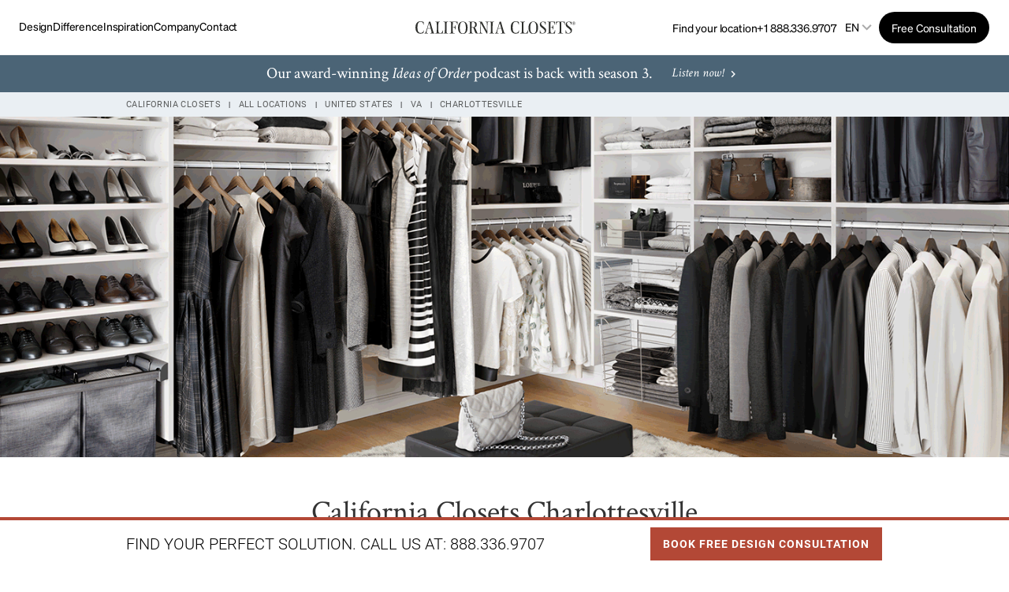

--- FILE ---
content_type: text/html; charset=utf-8
request_url: https://www.locations.californiaclosets.com/va/charlottesville
body_size: 37317
content:
<!doctype html><html id="yext-html" lang="en"><head>
        <script>
          window.dataLayer = window.dataLayer ||[];
          function gtag(){dataLayer.push(arguments);}
          gtag('consent','default',{
            'ad_storage':'denied',
            'analytics_storage':'denied',
            'ad_user_data':'denied',
            'ad_personalization':'denied',
            'personalization_storage':'denied',
            'functionality_storage':'granted',
            'security_storage':'granted',
            'wait_for_update': 500
          });
          gtag("set", "ads_data_redaction", true);
        </script>
      <script src="https://cmp.osano.com/BmDUmYVubz/8b59961f-caf2-4c77-ba51-af91efc838f1/osano.js" defer data-nscript="beforeInteractive" type="text/javascript"></script><meta name="geo.placename" content="Charlottesville,Virginia"><meta name="geo.region" content="US-VA"><style id="styles-17a043dd-css">@font-face{font-family:Roboto;src:url(../permanent-b0b701/assets/fonts/Roboto-Light.0cea3982.ttf) format("truetype");font-weight:300;font-style:normal;font-display:swap}@font-face{font-family:Roboto;src:url(../permanent-b0b701/assets/fonts/Roboto-Regular.03523cf5.ttf) format("truetype");font-weight:400;font-style:normal;font-display:swap}@font-face{font-family:Roboto;src:url(../permanent-b0b701/assets/fonts/Roboto-Medium.13a29228.ttf) format("truetype");font-weight:500;font-style:normal;font-display:swap}@font-face{font-family:Roboto;src:url(../permanent-b0b701/assets/fonts/Roboto-Bold.4f39c579.ttf) format("truetype");font-weight:700;font-style:normal;font-display:swap}@font-face{font-family:Crimson Text;src:url(../permanent-b0b701/assets/fonts/CrimsonText-Regular.3da9da3d.ttf) format("truetype");font-weight:400;font-style:normal;font-display:swap}@font-face{font-family:Crimson Text;src:url(../permanent-b0b701/assets/fonts/CrimsonText-Bold.0c84cd7a.ttf) format("truetype");font-weight:700;font-style:normal;font-display:swap}@font-face{font-family:Crimson Text;src:url(../permanent-b0b701/assets/fonts/CrimsonText-Italic.1636f143.ttf) format("truetype");font-weight:400;font-style:italic;font-display:swap}@font-face{font-family:Roboto Condensed;src:url(../permanent-b0b701/assets/fonts/RobotoCondensed-Light.877e34f9.ttf) format("truetype");font-weight:300;font-style:normal;font-display:swap}@font-face{font-family:Roboto Condensed;src:url(../permanent-b0b701/assets/fonts/RobotoCondensed-Regular.db6d9169.ttf) format("truetype");font-weight:400;font-style:normal;font-display:swap}@font-face{font-family:Roboto Condensed;src:url(../permanent-b0b701/assets/fonts/RobotoCondensed-Bold.89a39652.ttf) format("truetype");font-weight:700;font-style:normal;font-display:swap}@font-face{font-family:Sohne;src:url(../permanent-b0b701/assets/fonts/Sohne-Light.a59cbdd9.otf) format("truetype");font-weight:300;font-style:normal;font-display:swap}@font-face{font-family:Sohne;src:url(../permanent-b0b701/assets/fonts/Sohne-Regular.5867c183.otf) format("truetype");font-weight:400;font-style:normal;font-display:swap}@font-face{font-family:Sohne;src:url(../permanent-b0b701/assets/fonts/Sohne-Italic.18dce1b7.otf) format("truetype");font-weight:400;font-style:italic;font-display:swap}@font-face{font-family:Sohne;src:url(../permanent-b0b701/assets/fonts/Sohne-Medium.aa1f5a1b.otf) format("truetype");font-weight:500;font-style:normal;font-display:swap}@font-face{font-family:Sohne;src:url(../permanent-b0b701/assets/fonts/Sohne-Bold.288f677b.otf) format("truetype");font-weight:700;font-style:normal;font-display:swap}#yext,#yext-html,a,abbr,acronym,address,applet,article,aside,audio,b,big,blockquote,button,canvas,caption,center,cite,code,dd,del,details,dfn,div,dl,dt,em,embed,fieldset,figcaption,figure,footer,form,h1,h2,h3,h4,h5,h6,header,hgroup,i,iframe,img,input,ins,kbd,label,legend,li,mark,menu,nav,object,ol,output,p,pre,q,ruby,s,samp,section,small,span,strike,strong,sub,summary,sup,table,tbody,td,tfoot,th,thead,time,tr,tt,u,ul,var,video{border:0;border-radius:0;color:inherit;font:inherit;font-size:100%;margin:0;padding:0;vertical-align:baseline;text-decoration:none;background-color:inherit}article,aside,details,figcaption,figure,footer,header,hgroup,menu,nav,section{display:block}#yext{line-height:normal;font-family:Roboto,sans-serif;font-weight:400;display:-webkit-box;display:-ms-flexbox;display:flex;-webkit-box-orient:vertical;-webkit-box-direction:normal;-ms-flex-direction:column;flex-direction:column;width:100%;min-height:100%;-webkit-box-flex:1;-ms-flex-positive:1;flex-grow:1}ol,ul{list-style:none}blockquote,q{quotes:none}blockquote:after,blockquote:before,q:after,q:before{content:"";content:none}table{border-collapse:collapse;border-spacing:0}*,:after,:before{-webkit-box-sizing:border-box;box-sizing:border-box}*{word-wrap:break-word;overflow-wrap:break-word}#yext-html{-webkit-text-size-adjust:100%;min-height:100%;display:-webkit-box;display:-ms-flexbox;display:flex}img,svg{max-width:100%;max-height:100%}button,textarea{-webkit-appearance:none;-moz-appearance:none;appearance:none}abbr,abbr[title]{text-decoration:none;border-bottom:none}button{background:none;cursor:pointer}.c-bread-crumbs{list-style:none;margin:0;padding:0}.c-bread-crumbs-list{padding-left:0;margin-bottom:0;margin-top:0}.c-bread-crumbs-item{display:inline-block}.c-bread-crumbs-item:not(:first-child):before{content:"|";padding-left:.625rem;padding-right:.625rem;color:#000}.Locator{position:relative;-webkit-box-orient:vertical;-webkit-box-direction:normal;-ms-flex-direction:column;flex-direction:column;-webkit-box-flex:1;-ms-flex-positive:1;flex-grow:1;width:100%;height:100%}@media (min-width:62rem){.Locator{display:-webkit-box;display:-ms-flexbox;display:flex}}.Locator-title{padding:1rem}.Locator-button,.Locator-buttons{display:-webkit-box;display:-ms-flexbox;display:flex}.Locator-button{-webkit-box-pack:center;-ms-flex-pack:center;justify-content:center;-webkit-box-align:center;-ms-flex-align:center;align-items:center;min-width:2.75rem;height:2.75rem;padding:0 .5rem}.Locator-button[disabled]{background-color:#e7e7e7;cursor:default}.Locator-button:not(:last-child){margin-right:.0625rem}.Locator-button:not(:first-child){margin-left:.0625rem}.Locator-button .icon{width:1.125rem;height:1.125rem}.Locator-searchBar{display:-webkit-box;display:-ms-flexbox;display:flex;-webkit-box-flex:1;-ms-flex-positive:1;flex-grow:1}.Locator-input{padding:.75rem 1rem;border:.0625rem solid #666;height:2.75rem;width:100%}.Locator-searchTitle{padding-left:1rem;padding-right:1rem}.Locator-results,.Locator-resultsContainer{-webkit-box-orient:vertical;-webkit-box-direction:normal;-ms-flex-direction:column;flex-direction:column;-webkit-box-flex:1;-ms-flex-positive:1;flex-grow:1}.Locator-results,.Locator-resultsContainer,.Locator-searchWrapper{display:-webkit-box;display:-ms-flexbox;display:flex;-ms-flex-negative:0;flex-shrink:0}.Locator-searchWrapper{position:sticky;z-index:1;padding:1rem;width:100%;top:0;background-color:#fff}.Locator-overlay{position:fixed;top:0;left:0;right:0;bottom:0;visibility:hidden;opacity:0;-webkit-transition:visibility .3s linear,opacity .3s linear;transition:visibility .3s linear,opacity .3s linear;z-index:2}.Locator-overlay.is-active{visibility:visible;opacity:1;-webkit-transition:visibility 0s linear,opacity .3s linear;transition:visibility 0s linear,opacity .3s linear}.Locator-resultsWrapper{display:-webkit-box;display:-ms-flexbox;display:flex;-webkit-box-orient:vertical;-webkit-box-direction:normal;-ms-flex-direction:column;flex-direction:column;-webkit-box-flex:1;-ms-flex-positive:1;flex-grow:1}.Locator-resultsSummary{padding:1rem}.Locator-content{display:-webkit-box;display:-ms-flexbox;display:flex;-webkit-box-flex:1;-ms-flex-positive:1;flex-grow:1;-webkit-box-orient:vertical;-webkit-box-direction:normal;-ms-flex-direction:column;flex-direction:column;width:100%;height:100%;position:relative;background-color:#fff}@media (min-width:62rem){.Locator-content{position:relative;bottom:0;height:auto;width:36.5rem}}.Locator-initial,.Locator-noResults{padding:1rem 1rem 80%}.Locator-filterFieldsWrapper{position:fixed;display:-webkit-box;display:-ms-flexbox;display:flex;top:0;left:0;right:0;bottom:0;visibility:hidden;opacity:0;-webkit-transition:visibility .3s,opacity .3s linear;transition:visibility .3s,opacity .3s linear;z-index:12}.Locator-filters.is-active .Locator-filterFieldsWrapper{visibility:visible;opacity:1;-webkit-transition:visibility 0s,opacity .3s linear;transition:visibility 0s,opacity .3s linear}.Locator-filterFields{width:100%}.Locator-filtersCount{margin-left:.1875rem}.Locator-form{display:-webkit-box;display:-ms-flexbox;display:flex;-webkit-box-orient:horizontal;-webkit-box-direction:normal;-ms-flex-direction:row;flex-direction:row;-webkit-box-flex:1;-ms-flex-positive:1;flex-grow:1;position:relative}.Locator-reSearch{position:absolute;top:1rem;left:50%;-webkit-transform:translateX(-50%);transform:translateX(-50%);z-index:1}.Locator-reSearch.is-hidden{display:none}@media (min-width:62rem){.Locator--ace{position:fixed;padding-top:6.25rem}}@media (min-width:62rem){.Locator--ace .Locator-content{overflow-y:auto}}.Locator--ace .Locator-map{display:none}@media (min-width:62rem){.Locator--ace .Locator-map{display:block;position:fixed;width:calc(100% - 36.5rem);height:calc(100vh - 6.25rem);right:0}}@media (min-width:62rem){.Locator--ace .Locator-filterFieldsWrapper{left:50%;top:50%;bottom:auto;right:auto;-webkit-transform:translate(-50%,-50%);transform:translate(-50%,-50%)}}@media (min-width:62rem){.Locator--ace .Locator-filterFields{width:25rem;min-height:15.75rem;max-height:28.75rem}}.Locator--ace .Locator-overlay{background-color:rgba(0,0,0,.4)}@media (min-width:62rem){.Locator--chaz{-webkit-box-orient:horizontal;-webkit-box-direction:normal;-ms-flex-direction:row;flex-direction:row}}.Locator--chaz .Locator-searchBar{display:-webkit-box;display:-ms-flexbox;display:flex;position:relative;-webkit-box-flex:1;-ms-flex-positive:1;flex-grow:1}.Locator--chaz .Locator-searchBar .search-button{position:absolute;right:0;border-left:none;z-index:10}.Locator--chaz .Locator-input{padding-left:1rem}.Locator--chaz .Locator-map{display:none}@media (min-width:62rem){.Locator--chaz .Locator-map{display:block;position:sticky;width:34%;height:100vh;top:0}}@media (min-width:80rem){.Locator--chaz .Locator-map{width:34%;-webkit-box-flex:1;-ms-flex-positive:1;flex-grow:1}}.Locator--chaz .Locator-map.js-is-sticky,.Locator--chaz .Locator-map.js-is-stuck{height:calc(100vh - 6.25rem);width:100%}@media (min-width:62rem){.Locator--chaz .Locator-content,.Locator--chaz .Locator-searchWrapper.js-is-sticky,.Locator--chaz .Locator-searchWrapper.js-is-stuck{width:66%;max-width:59rem}}@media (min-width:62rem){.Locator--chaz .Locator-filterFieldsWrapper{left:0;top:0;bottom:0;right:auto;width:66%;max-width:59rem}}@media (min-width:62rem){.Locator--chaz .Locator-filterFields{height:100%}}.Locator--chaz .Locator-overlay{opacity:.05;background-color:grey}@media screen and (-ms-high-contrast:active),screen and (-ms-high-contrast:none){.Locator--chaz .Locator-overlay{background-color:#000;opacity:.4}}.Locator--dill{position:fixed;padding-top:4rem;z-index:1}@media (min-width:62rem){.Locator--dill{padding-top:6.25rem}}@media (max-width:61.9375rem){.Locator--dill.Locator--listShown .Locator-resultsWrapper{top:0;padding-top:3.75rem}}.Locator--dill.Locator--listShown .Locator-viewMapText{display:inline}.Locator--dill.Locator--listShown .Locator-viewListText{display:none}@media (max-width:61.9375rem){.Locator--dill.Locator--detailShown .Locator-map{position:absolute;top:0;height:33.33333%}}@media (max-width:61.9375rem){.Locator--dill.Locator--detailShown .Locator-resultsWrapper{z-index:2;top:33.33333%}}@media (min-width:62rem){.Locator--dill .Locator-content{width:100%;position:relative}}@media (max-width:61.9375rem){.Locator--dill .Locator-content{-webkit-box-orient:vertical;-webkit-box-direction:reverse;-ms-flex-direction:column-reverse;flex-direction:column-reverse}}.Locator--dill .Locator-contentWrap{background-color:transparent;max-height:100%;width:100%;position:absolute;z-index:1;display:-webkit-box;display:-ms-flexbox;display:flex;-webkit-box-orient:vertical;-webkit-box-direction:normal;-ms-flex-direction:column;flex-direction:column}@media (min-width:62rem){.Locator--dill .Locator-contentWrap{width:23.25rem;padding:1rem}}@media (max-width:61.9375rem){.Locator--dill .Locator-contentWrap{pointer-events:none;position:static;height:100%}}.Locator--dill .Locator-searchWrapper{background-color:transparent;padding:0}@media (min-width:62rem){.Locator--dill .Locator-searchWrapper{background-color:transparent}}@media (max-width:61.9375rem){.Locator--dill .Locator-searchWrapper{position:absolute;pointer-events:all;padding:1rem 0}}.Locator--dill .Locator-searchWrapper:after{content:none}.Locator--dill .Locator-searchBar{position:relative}.Locator--dill .Locator-button--filtersOpen .icon-altfilters{min-width:1.125rem}@media (max-width:61.9375rem){.Locator--dill .Locator-button--filtersOpen{display:none}}@media (min-width:62rem){.Locator--dill .Locator-buttons{position:absolute;left:21.25rem}}.Locator--dill .Locator-resultsWrapper{background-color:#fff;-webkit-box-flex:1;-ms-flex-positive:1;flex-grow:1;padding:0;overflow-y:auto}@media (min-width:62rem){.Locator--dill .Locator-resultsWrapper{margin-top:1rem}}@media (max-width:61.9375rem){.Locator--dill .Locator-resultsWrapper{-webkit-transition:top .3s ease-out;transition:top .3s ease-out;position:relative;top:100%;pointer-events:all}.Locator--dill .Locator-resultsWrapper--moving{-webkit-transition:none;transition:none}}.Locator--dill .Locator-resultsContainer{-webkit-transition:opacity .15s linear;transition:opacity .15s linear;opacity:1}.Locator--dill .Locator-resultsContainer--invisible{opacity:0}.Locator--dill .Locator-detailItems--gone,.Locator--dill .Locator-resultsListContent--gone{display:none}.Locator--dill .Locator-detail{position:relative;padding:1rem 1rem 3rem}.Locator--dill .Locator-detail--gone{display:none}.Locator--dill .Locator-detailClose{position:absolute;width:1rem;top:1rem;right:1rem}.Locator--dill .Locator-map{display:block;position:absolute;width:100%;height:100%;right:0}@media (min-width:62rem){.Locator--dill .Locator-map{position:fixed;height:calc(100vh - 6.25rem)}}@media (max-width:61.9375rem){.Locator--dill .Locator-map{-webkit-transition:height .3s ease-out;transition:height .3s ease-out}}@media (min-width:62rem){.Locator--dill .Locator-filterFieldsWrapper{left:50%;top:50%;bottom:auto;right:auto;-webkit-transform:translate(-50%,-50%);transform:translate(-50%,-50%)}}@media (min-width:62rem){.Locator--dill .Locator-filterFields{width:25rem;min-height:15.75rem;max-height:28.75rem}}.Locator--dill .Locator-mobileToggles{display:none;position:absolute;bottom:0;width:100%;z-index:2}@media (max-width:61.9375rem){.Locator--dill .Locator-mobileToggles--shown{display:-webkit-box;display:-ms-flexbox;display:flex}}.Locator--dill .Locator-mobileToggle{-webkit-box-flex:1;-ms-flex:1;flex:1;background-color:#fff;padding:1rem}.Locator--dill .Locator-viewMapText{display:none}.Locator--dill .Locator-overlay{background-color:rgba(0,0,0,.4)}.Locator--dill .search-button{position:absolute;right:0}@media (max-width:61.9375rem){.Locator--dill .gmnoprint{display:none}}.ObjectFit-container{display:inline-block;max-width:100%;max-height:100%;background-repeat:no-repeat;background-position:50%;background-origin:content-box;background-clip:content-box;overflow:hidden}.ObjectFit-image{display:block;opacity:0}.c-map-with-pins{position:relative;width:100%;height:100%;z-index:0}.c-map-with-pins img{max-width:none;max-height:none}.c-map-with-pins .dir-map{width:100%;height:100%;line-height:normal}.c-map-with-pins .dir-map *{-webkit-box-sizing:content-box;box-sizing:content-box;background-color:transparent}.gm-style img{max-width:none;max-height:none}.c-Modal{display:none;position:fixed;z-index:1;padding-top:6.25rem;left:0;top:0;width:100%;height:100%;overflow:auto}.c-Modal-content{background-color:#fefefe;margin:auto;padding:1.25rem;border:.0625rem solid #888;width:80%}.c-Modal-open{display:block}.c-Modal-overlay{position:fixed;width:100%;height:100%;top:0;left:0;right:0;bottom:0;background-color:rgba(0,0,0,.5);z-index:2;cursor:pointer}.c-Modal-closeButton{float:right;font-size:1.75rem;font-weight:700}.List{list-style-type:disc;display:block;padding-left:1.25rem;margin-top:1.5em;margin-bottom:1.5em}.List-item{display:list-item}.l-row{display:-webkit-box;display:-ms-flexbox;display:flex;margin-left:-1rem;margin-right:-1rem}@media (min-width:48rem){.l-row{margin-left:-1rem;margin-right:-1rem}}@media (min-width:62rem){.l-row{margin-left:-1rem;margin-right:-1rem}}@media (min-width:80rem){.l-row{margin-left:-1rem;margin-right:-1rem}}@media (max-width:47.9375rem){.l-row{-webkit-box-orient:vertical;-webkit-box-direction:normal;-ms-flex-direction:column;flex-direction:column}}@media (min-width:48rem){.l-row{-ms-flex-wrap:wrap;flex-wrap:wrap}}.l-row-separator{border-bottom:.0625rem solid #222}.l-row-vertical-margin-top{margin-top:2rem}.l-row-vertical-margin-top-sm{margin-top:1rem}.l-row-vertical-margin-bottom{margin-bottom:2rem}.l-row-vertical-margin-bottom-sm{margin-bottom:1rem}@media (min-width:80rem){.l-col-lg-1-up{width:8.33333%;padding-left:1rem;padding-right:1rem}}@media (min-width:80rem) and (min-width:48rem) and (max-width:61.9375rem){.l-col-lg-1-up{padding-left:1rem;padding-right:1rem}}@media (min-width:80rem) and (min-width:62rem) and (max-width:79.9375rem){.l-col-lg-1-up{padding-left:1rem;padding-right:1rem}}@media (min-width:80rem) and (min-width:80rem){.l-col-lg-1-up{padding-left:1rem;padding-right:1rem}}@media (min-width:62rem){.l-col-md-1-up{width:8.33333%;padding-left:1rem;padding-right:1rem}}@media (min-width:62rem) and (min-width:48rem) and (max-width:61.9375rem){.l-col-md-1-up{padding-left:1rem;padding-right:1rem}}@media (min-width:62rem) and (min-width:62rem) and (max-width:79.9375rem){.l-col-md-1-up{padding-left:1rem;padding-right:1rem}}@media (min-width:62rem) and (min-width:80rem){.l-col-md-1-up{padding-left:1rem;padding-right:1rem}}@media (min-width:48rem){.l-col-sm-1-up{width:8.33333%;padding-left:1rem;padding-right:1rem}}@media (min-width:48rem) and (min-width:48rem) and (max-width:61.9375rem){.l-col-sm-1-up{padding-left:1rem;padding-right:1rem}}@media (min-width:48rem) and (min-width:62rem) and (max-width:79.9375rem){.l-col-sm-1-up{padding-left:1rem;padding-right:1rem}}@media (min-width:48rem) and (min-width:80rem){.l-col-sm-1-up{padding-left:1rem;padding-right:1rem}}@media (max-width:79.9375rem){.l-col-md-1-down{width:8.33333%;padding-left:1rem;padding-right:1rem}}@media (max-width:79.9375rem) and (min-width:48rem) and (max-width:61.9375rem){.l-col-md-1-down{padding-left:1rem;padding-right:1rem}}@media (max-width:79.9375rem) and (min-width:62rem) and (max-width:79.9375rem){.l-col-md-1-down{padding-left:1rem;padding-right:1rem}}@media (max-width:79.9375rem) and (min-width:80rem){.l-col-md-1-down{padding-left:1rem;padding-right:1rem}}@media (max-width:61.9375rem){.l-col-sm-1-down{width:8.33333%;padding-left:1rem;padding-right:1rem}}@media (max-width:61.9375rem) and (min-width:48rem) and (max-width:61.9375rem){.l-col-sm-1-down{padding-left:1rem;padding-right:1rem}}@media (max-width:61.9375rem) and (min-width:62rem) and (max-width:79.9375rem){.l-col-sm-1-down{padding-left:1rem;padding-right:1rem}}@media (max-width:61.9375rem) and (min-width:80rem){.l-col-sm-1-down{padding-left:1rem;padding-right:1rem}}@media (max-width:47.9375rem){.l-col-xs-1-down{width:8.33333%;padding-left:1rem;padding-right:1rem}}@media (max-width:47.9375rem) and (min-width:48rem) and (max-width:61.9375rem){.l-col-xs-1-down{padding-left:1rem;padding-right:1rem}}@media (max-width:47.9375rem) and (min-width:62rem) and (max-width:79.9375rem){.l-col-xs-1-down{padding-left:1rem;padding-right:1rem}}@media (max-width:47.9375rem) and (min-width:80rem){.l-col-xs-1-down{padding-left:1rem;padding-right:1rem}}@media (min-width:80rem){.l-col-lg-2-up{width:16.66667%;padding-left:1rem;padding-right:1rem}}@media (min-width:80rem) and (min-width:48rem) and (max-width:61.9375rem){.l-col-lg-2-up{padding-left:1rem;padding-right:1rem}}@media (min-width:80rem) and (min-width:62rem) and (max-width:79.9375rem){.l-col-lg-2-up{padding-left:1rem;padding-right:1rem}}@media (min-width:80rem) and (min-width:80rem){.l-col-lg-2-up{padding-left:1rem;padding-right:1rem}}@media (min-width:62rem){.l-col-md-2-up{width:16.66667%;padding-left:1rem;padding-right:1rem}}@media (min-width:62rem) and (min-width:48rem) and (max-width:61.9375rem){.l-col-md-2-up{padding-left:1rem;padding-right:1rem}}@media (min-width:62rem) and (min-width:62rem) and (max-width:79.9375rem){.l-col-md-2-up{padding-left:1rem;padding-right:1rem}}@media (min-width:62rem) and (min-width:80rem){.l-col-md-2-up{padding-left:1rem;padding-right:1rem}}@media (min-width:48rem){.l-col-sm-2-up{width:16.66667%;padding-left:1rem;padding-right:1rem}}@media (min-width:48rem) and (min-width:48rem) and (max-width:61.9375rem){.l-col-sm-2-up{padding-left:1rem;padding-right:1rem}}@media (min-width:48rem) and (min-width:62rem) and (max-width:79.9375rem){.l-col-sm-2-up{padding-left:1rem;padding-right:1rem}}@media (min-width:48rem) and (min-width:80rem){.l-col-sm-2-up{padding-left:1rem;padding-right:1rem}}@media (max-width:79.9375rem){.l-col-md-2-down{width:16.66667%;padding-left:1rem;padding-right:1rem}}@media (max-width:79.9375rem) and (min-width:48rem) and (max-width:61.9375rem){.l-col-md-2-down{padding-left:1rem;padding-right:1rem}}@media (max-width:79.9375rem) and (min-width:62rem) and (max-width:79.9375rem){.l-col-md-2-down{padding-left:1rem;padding-right:1rem}}@media (max-width:79.9375rem) and (min-width:80rem){.l-col-md-2-down{padding-left:1rem;padding-right:1rem}}@media (max-width:61.9375rem){.l-col-sm-2-down{width:16.66667%;padding-left:1rem;padding-right:1rem}}@media (max-width:61.9375rem) and (min-width:48rem) and (max-width:61.9375rem){.l-col-sm-2-down{padding-left:1rem;padding-right:1rem}}@media (max-width:61.9375rem) and (min-width:62rem) and (max-width:79.9375rem){.l-col-sm-2-down{padding-left:1rem;padding-right:1rem}}@media (max-width:61.9375rem) and (min-width:80rem){.l-col-sm-2-down{padding-left:1rem;padding-right:1rem}}@media (max-width:47.9375rem){.l-col-xs-2-down{width:16.66667%;padding-left:1rem;padding-right:1rem}}@media (max-width:47.9375rem) and (min-width:48rem) and (max-width:61.9375rem){.l-col-xs-2-down{padding-left:1rem;padding-right:1rem}}@media (max-width:47.9375rem) and (min-width:62rem) and (max-width:79.9375rem){.l-col-xs-2-down{padding-left:1rem;padding-right:1rem}}@media (max-width:47.9375rem) and (min-width:80rem){.l-col-xs-2-down{padding-left:1rem;padding-right:1rem}}@media (min-width:80rem){.l-col-lg-3-up{width:25%;padding-left:1rem;padding-right:1rem}}@media (min-width:80rem) and (min-width:48rem) and (max-width:61.9375rem){.l-col-lg-3-up{padding-left:1rem;padding-right:1rem}}@media (min-width:80rem) and (min-width:62rem) and (max-width:79.9375rem){.l-col-lg-3-up{padding-left:1rem;padding-right:1rem}}@media (min-width:80rem) and (min-width:80rem){.l-col-lg-3-up{padding-left:1rem;padding-right:1rem}}@media (min-width:62rem){.l-col-md-3-up{width:25%;padding-left:1rem;padding-right:1rem}}@media (min-width:62rem) and (min-width:48rem) and (max-width:61.9375rem){.l-col-md-3-up{padding-left:1rem;padding-right:1rem}}@media (min-width:62rem) and (min-width:62rem) and (max-width:79.9375rem){.l-col-md-3-up{padding-left:1rem;padding-right:1rem}}@media (min-width:62rem) and (min-width:80rem){.l-col-md-3-up{padding-left:1rem;padding-right:1rem}}@media (min-width:48rem){.l-col-sm-3-up{width:25%;padding-left:1rem;padding-right:1rem}}@media (min-width:48rem) and (min-width:48rem) and (max-width:61.9375rem){.l-col-sm-3-up{padding-left:1rem;padding-right:1rem}}@media (min-width:48rem) and (min-width:62rem) and (max-width:79.9375rem){.l-col-sm-3-up{padding-left:1rem;padding-right:1rem}}@media (min-width:48rem) and (min-width:80rem){.l-col-sm-3-up{padding-left:1rem;padding-right:1rem}}@media (max-width:79.9375rem){.l-col-md-3-down{width:25%;padding-left:1rem;padding-right:1rem}}@media (max-width:79.9375rem) and (min-width:48rem) and (max-width:61.9375rem){.l-col-md-3-down{padding-left:1rem;padding-right:1rem}}@media (max-width:79.9375rem) and (min-width:62rem) and (max-width:79.9375rem){.l-col-md-3-down{padding-left:1rem;padding-right:1rem}}@media (max-width:79.9375rem) and (min-width:80rem){.l-col-md-3-down{padding-left:1rem;padding-right:1rem}}@media (max-width:61.9375rem){.l-col-sm-3-down{width:25%;padding-left:1rem;padding-right:1rem}}@media (max-width:61.9375rem) and (min-width:48rem) and (max-width:61.9375rem){.l-col-sm-3-down{padding-left:1rem;padding-right:1rem}}@media (max-width:61.9375rem) and (min-width:62rem) and (max-width:79.9375rem){.l-col-sm-3-down{padding-left:1rem;padding-right:1rem}}@media (max-width:61.9375rem) and (min-width:80rem){.l-col-sm-3-down{padding-left:1rem;padding-right:1rem}}@media (max-width:47.9375rem){.l-col-xs-3-down{width:25%;padding-left:1rem;padding-right:1rem}}@media (max-width:47.9375rem) and (min-width:48rem) and (max-width:61.9375rem){.l-col-xs-3-down{padding-left:1rem;padding-right:1rem}}@media (max-width:47.9375rem) and (min-width:62rem) and (max-width:79.9375rem){.l-col-xs-3-down{padding-left:1rem;padding-right:1rem}}@media (max-width:47.9375rem) and (min-width:80rem){.l-col-xs-3-down{padding-left:1rem;padding-right:1rem}}@media (min-width:80rem){.l-col-lg-4-up{width:33.33333%;padding-left:1rem;padding-right:1rem}}@media (min-width:80rem) and (min-width:48rem) and (max-width:61.9375rem){.l-col-lg-4-up{padding-left:1rem;padding-right:1rem}}@media (min-width:80rem) and (min-width:62rem) and (max-width:79.9375rem){.l-col-lg-4-up{padding-left:1rem;padding-right:1rem}}@media (min-width:80rem) and (min-width:80rem){.l-col-lg-4-up{padding-left:1rem;padding-right:1rem}}@media (min-width:62rem){.l-col-md-4-up{width:33.33333%;padding-left:1rem;padding-right:1rem}}@media (min-width:62rem) and (min-width:48rem) and (max-width:61.9375rem){.l-col-md-4-up{padding-left:1rem;padding-right:1rem}}@media (min-width:62rem) and (min-width:62rem) and (max-width:79.9375rem){.l-col-md-4-up{padding-left:1rem;padding-right:1rem}}@media (min-width:62rem) and (min-width:80rem){.l-col-md-4-up{padding-left:1rem;padding-right:1rem}}@media (min-width:48rem){.l-col-sm-4-up{width:33.33333%;padding-left:1rem;padding-right:1rem}}@media (min-width:48rem) and (min-width:48rem) and (max-width:61.9375rem){.l-col-sm-4-up{padding-left:1rem;padding-right:1rem}}@media (min-width:48rem) and (min-width:62rem) and (max-width:79.9375rem){.l-col-sm-4-up{padding-left:1rem;padding-right:1rem}}@media (min-width:48rem) and (min-width:80rem){.l-col-sm-4-up{padding-left:1rem;padding-right:1rem}}@media (max-width:79.9375rem){.l-col-md-4-down{width:33.33333%;padding-left:1rem;padding-right:1rem}}@media (max-width:79.9375rem) and (min-width:48rem) and (max-width:61.9375rem){.l-col-md-4-down{padding-left:1rem;padding-right:1rem}}@media (max-width:79.9375rem) and (min-width:62rem) and (max-width:79.9375rem){.l-col-md-4-down{padding-left:1rem;padding-right:1rem}}@media (max-width:79.9375rem) and (min-width:80rem){.l-col-md-4-down{padding-left:1rem;padding-right:1rem}}@media (max-width:61.9375rem){.l-col-sm-4-down{width:33.33333%;padding-left:1rem;padding-right:1rem}}@media (max-width:61.9375rem) and (min-width:48rem) and (max-width:61.9375rem){.l-col-sm-4-down{padding-left:1rem;padding-right:1rem}}@media (max-width:61.9375rem) and (min-width:62rem) and (max-width:79.9375rem){.l-col-sm-4-down{padding-left:1rem;padding-right:1rem}}@media (max-width:61.9375rem) and (min-width:80rem){.l-col-sm-4-down{padding-left:1rem;padding-right:1rem}}@media (max-width:47.9375rem){.l-col-xs-4-down{width:33.33333%;padding-left:1rem;padding-right:1rem}}@media (max-width:47.9375rem) and (min-width:48rem) and (max-width:61.9375rem){.l-col-xs-4-down{padding-left:1rem;padding-right:1rem}}@media (max-width:47.9375rem) and (min-width:62rem) and (max-width:79.9375rem){.l-col-xs-4-down{padding-left:1rem;padding-right:1rem}}@media (max-width:47.9375rem) and (min-width:80rem){.l-col-xs-4-down{padding-left:1rem;padding-right:1rem}}@media (min-width:80rem){.l-col-lg-5-up{width:41.66667%;padding-left:1rem;padding-right:1rem}}@media (min-width:80rem) and (min-width:48rem) and (max-width:61.9375rem){.l-col-lg-5-up{padding-left:1rem;padding-right:1rem}}@media (min-width:80rem) and (min-width:62rem) and (max-width:79.9375rem){.l-col-lg-5-up{padding-left:1rem;padding-right:1rem}}@media (min-width:80rem) and (min-width:80rem){.l-col-lg-5-up{padding-left:1rem;padding-right:1rem}}@media (min-width:62rem){.l-col-md-5-up{width:41.66667%;padding-left:1rem;padding-right:1rem}}@media (min-width:62rem) and (min-width:48rem) and (max-width:61.9375rem){.l-col-md-5-up{padding-left:1rem;padding-right:1rem}}@media (min-width:62rem) and (min-width:62rem) and (max-width:79.9375rem){.l-col-md-5-up{padding-left:1rem;padding-right:1rem}}@media (min-width:62rem) and (min-width:80rem){.l-col-md-5-up{padding-left:1rem;padding-right:1rem}}@media (min-width:48rem){.l-col-sm-5-up{width:41.66667%;padding-left:1rem;padding-right:1rem}}@media (min-width:48rem) and (min-width:48rem) and (max-width:61.9375rem){.l-col-sm-5-up{padding-left:1rem;padding-right:1rem}}@media (min-width:48rem) and (min-width:62rem) and (max-width:79.9375rem){.l-col-sm-5-up{padding-left:1rem;padding-right:1rem}}@media (min-width:48rem) and (min-width:80rem){.l-col-sm-5-up{padding-left:1rem;padding-right:1rem}}@media (max-width:79.9375rem){.l-col-md-5-down{width:41.66667%;padding-left:1rem;padding-right:1rem}}@media (max-width:79.9375rem) and (min-width:48rem) and (max-width:61.9375rem){.l-col-md-5-down{padding-left:1rem;padding-right:1rem}}@media (max-width:79.9375rem) and (min-width:62rem) and (max-width:79.9375rem){.l-col-md-5-down{padding-left:1rem;padding-right:1rem}}@media (max-width:79.9375rem) and (min-width:80rem){.l-col-md-5-down{padding-left:1rem;padding-right:1rem}}@media (max-width:61.9375rem){.l-col-sm-5-down{width:41.66667%;padding-left:1rem;padding-right:1rem}}@media (max-width:61.9375rem) and (min-width:48rem) and (max-width:61.9375rem){.l-col-sm-5-down{padding-left:1rem;padding-right:1rem}}@media (max-width:61.9375rem) and (min-width:62rem) and (max-width:79.9375rem){.l-col-sm-5-down{padding-left:1rem;padding-right:1rem}}@media (max-width:61.9375rem) and (min-width:80rem){.l-col-sm-5-down{padding-left:1rem;padding-right:1rem}}@media (max-width:47.9375rem){.l-col-xs-5-down{width:41.66667%;padding-left:1rem;padding-right:1rem}}@media (max-width:47.9375rem) and (min-width:48rem) and (max-width:61.9375rem){.l-col-xs-5-down{padding-left:1rem;padding-right:1rem}}@media (max-width:47.9375rem) and (min-width:62rem) and (max-width:79.9375rem){.l-col-xs-5-down{padding-left:1rem;padding-right:1rem}}@media (max-width:47.9375rem) and (min-width:80rem){.l-col-xs-5-down{padding-left:1rem;padding-right:1rem}}@media (min-width:80rem){.l-col-lg-6-up{width:50%;padding-left:1rem;padding-right:1rem}}@media (min-width:80rem) and (min-width:48rem) and (max-width:61.9375rem){.l-col-lg-6-up{padding-left:1rem;padding-right:1rem}}@media (min-width:80rem) and (min-width:62rem) and (max-width:79.9375rem){.l-col-lg-6-up{padding-left:1rem;padding-right:1rem}}@media (min-width:80rem) and (min-width:80rem){.l-col-lg-6-up{padding-left:1rem;padding-right:1rem}}@media (min-width:62rem){.l-col-md-6-up{width:50%;padding-left:1rem;padding-right:1rem}}@media (min-width:62rem) and (min-width:48rem) and (max-width:61.9375rem){.l-col-md-6-up{padding-left:1rem;padding-right:1rem}}@media (min-width:62rem) and (min-width:62rem) and (max-width:79.9375rem){.l-col-md-6-up{padding-left:1rem;padding-right:1rem}}@media (min-width:62rem) and (min-width:80rem){.l-col-md-6-up{padding-left:1rem;padding-right:1rem}}@media (min-width:48rem){.l-col-sm-6-up{width:50%;padding-left:1rem;padding-right:1rem}}@media (min-width:48rem) and (min-width:48rem) and (max-width:61.9375rem){.l-col-sm-6-up{padding-left:1rem;padding-right:1rem}}@media (min-width:48rem) and (min-width:62rem) and (max-width:79.9375rem){.l-col-sm-6-up{padding-left:1rem;padding-right:1rem}}@media (min-width:48rem) and (min-width:80rem){.l-col-sm-6-up{padding-left:1rem;padding-right:1rem}}@media (max-width:79.9375rem){.l-col-md-6-down{width:50%;padding-left:1rem;padding-right:1rem}}@media (max-width:79.9375rem) and (min-width:48rem) and (max-width:61.9375rem){.l-col-md-6-down{padding-left:1rem;padding-right:1rem}}@media (max-width:79.9375rem) and (min-width:62rem) and (max-width:79.9375rem){.l-col-md-6-down{padding-left:1rem;padding-right:1rem}}@media (max-width:79.9375rem) and (min-width:80rem){.l-col-md-6-down{padding-left:1rem;padding-right:1rem}}@media (max-width:61.9375rem){.l-col-sm-6-down{width:50%;padding-left:1rem;padding-right:1rem}}@media (max-width:61.9375rem) and (min-width:48rem) and (max-width:61.9375rem){.l-col-sm-6-down{padding-left:1rem;padding-right:1rem}}@media (max-width:61.9375rem) and (min-width:62rem) and (max-width:79.9375rem){.l-col-sm-6-down{padding-left:1rem;padding-right:1rem}}@media (max-width:61.9375rem) and (min-width:80rem){.l-col-sm-6-down{padding-left:1rem;padding-right:1rem}}@media (max-width:47.9375rem){.l-col-xs-6-down{width:50%;padding-left:1rem;padding-right:1rem}}@media (max-width:47.9375rem) and (min-width:48rem) and (max-width:61.9375rem){.l-col-xs-6-down{padding-left:1rem;padding-right:1rem}}@media (max-width:47.9375rem) and (min-width:62rem) and (max-width:79.9375rem){.l-col-xs-6-down{padding-left:1rem;padding-right:1rem}}@media (max-width:47.9375rem) and (min-width:80rem){.l-col-xs-6-down{padding-left:1rem;padding-right:1rem}}@media (min-width:80rem){.l-col-lg-7-up{width:58.33333%;padding-left:1rem;padding-right:1rem}}@media (min-width:80rem) and (min-width:48rem) and (max-width:61.9375rem){.l-col-lg-7-up{padding-left:1rem;padding-right:1rem}}@media (min-width:80rem) and (min-width:62rem) and (max-width:79.9375rem){.l-col-lg-7-up{padding-left:1rem;padding-right:1rem}}@media (min-width:80rem) and (min-width:80rem){.l-col-lg-7-up{padding-left:1rem;padding-right:1rem}}@media (min-width:62rem){.l-col-md-7-up{width:58.33333%;padding-left:1rem;padding-right:1rem}}@media (min-width:62rem) and (min-width:48rem) and (max-width:61.9375rem){.l-col-md-7-up{padding-left:1rem;padding-right:1rem}}@media (min-width:62rem) and (min-width:62rem) and (max-width:79.9375rem){.l-col-md-7-up{padding-left:1rem;padding-right:1rem}}@media (min-width:62rem) and (min-width:80rem){.l-col-md-7-up{padding-left:1rem;padding-right:1rem}}@media (min-width:48rem){.l-col-sm-7-up{width:58.33333%;padding-left:1rem;padding-right:1rem}}@media (min-width:48rem) and (min-width:48rem) and (max-width:61.9375rem){.l-col-sm-7-up{padding-left:1rem;padding-right:1rem}}@media (min-width:48rem) and (min-width:62rem) and (max-width:79.9375rem){.l-col-sm-7-up{padding-left:1rem;padding-right:1rem}}@media (min-width:48rem) and (min-width:80rem){.l-col-sm-7-up{padding-left:1rem;padding-right:1rem}}@media (max-width:79.9375rem){.l-col-md-7-down{width:58.33333%;padding-left:1rem;padding-right:1rem}}@media (max-width:79.9375rem) and (min-width:48rem) and (max-width:61.9375rem){.l-col-md-7-down{padding-left:1rem;padding-right:1rem}}@media (max-width:79.9375rem) and (min-width:62rem) and (max-width:79.9375rem){.l-col-md-7-down{padding-left:1rem;padding-right:1rem}}@media (max-width:79.9375rem) and (min-width:80rem){.l-col-md-7-down{padding-left:1rem;padding-right:1rem}}@media (max-width:61.9375rem){.l-col-sm-7-down{width:58.33333%;padding-left:1rem;padding-right:1rem}}@media (max-width:61.9375rem) and (min-width:48rem) and (max-width:61.9375rem){.l-col-sm-7-down{padding-left:1rem;padding-right:1rem}}@media (max-width:61.9375rem) and (min-width:62rem) and (max-width:79.9375rem){.l-col-sm-7-down{padding-left:1rem;padding-right:1rem}}@media (max-width:61.9375rem) and (min-width:80rem){.l-col-sm-7-down{padding-left:1rem;padding-right:1rem}}@media (max-width:47.9375rem){.l-col-xs-7-down{width:58.33333%;padding-left:1rem;padding-right:1rem}}@media (max-width:47.9375rem) and (min-width:48rem) and (max-width:61.9375rem){.l-col-xs-7-down{padding-left:1rem;padding-right:1rem}}@media (max-width:47.9375rem) and (min-width:62rem) and (max-width:79.9375rem){.l-col-xs-7-down{padding-left:1rem;padding-right:1rem}}@media (max-width:47.9375rem) and (min-width:80rem){.l-col-xs-7-down{padding-left:1rem;padding-right:1rem}}@media (min-width:80rem){.l-col-lg-8-up{width:66.66667%;padding-left:1rem;padding-right:1rem}}@media (min-width:80rem) and (min-width:48rem) and (max-width:61.9375rem){.l-col-lg-8-up{padding-left:1rem;padding-right:1rem}}@media (min-width:80rem) and (min-width:62rem) and (max-width:79.9375rem){.l-col-lg-8-up{padding-left:1rem;padding-right:1rem}}@media (min-width:80rem) and (min-width:80rem){.l-col-lg-8-up{padding-left:1rem;padding-right:1rem}}@media (min-width:62rem){.l-col-md-8-up{width:66.66667%;padding-left:1rem;padding-right:1rem}}@media (min-width:62rem) and (min-width:48rem) and (max-width:61.9375rem){.l-col-md-8-up{padding-left:1rem;padding-right:1rem}}@media (min-width:62rem) and (min-width:62rem) and (max-width:79.9375rem){.l-col-md-8-up{padding-left:1rem;padding-right:1rem}}@media (min-width:62rem) and (min-width:80rem){.l-col-md-8-up{padding-left:1rem;padding-right:1rem}}@media (min-width:48rem){.l-col-sm-8-up{width:66.66667%;padding-left:1rem;padding-right:1rem}}@media (min-width:48rem) and (min-width:48rem) and (max-width:61.9375rem){.l-col-sm-8-up{padding-left:1rem;padding-right:1rem}}@media (min-width:48rem) and (min-width:62rem) and (max-width:79.9375rem){.l-col-sm-8-up{padding-left:1rem;padding-right:1rem}}@media (min-width:48rem) and (min-width:80rem){.l-col-sm-8-up{padding-left:1rem;padding-right:1rem}}@media (max-width:79.9375rem){.l-col-md-8-down{width:66.66667%;padding-left:1rem;padding-right:1rem}}@media (max-width:79.9375rem) and (min-width:48rem) and (max-width:61.9375rem){.l-col-md-8-down{padding-left:1rem;padding-right:1rem}}@media (max-width:79.9375rem) and (min-width:62rem) and (max-width:79.9375rem){.l-col-md-8-down{padding-left:1rem;padding-right:1rem}}@media (max-width:79.9375rem) and (min-width:80rem){.l-col-md-8-down{padding-left:1rem;padding-right:1rem}}@media (max-width:61.9375rem){.l-col-sm-8-down{width:66.66667%;padding-left:1rem;padding-right:1rem}}@media (max-width:61.9375rem) and (min-width:48rem) and (max-width:61.9375rem){.l-col-sm-8-down{padding-left:1rem;padding-right:1rem}}@media (max-width:61.9375rem) and (min-width:62rem) and (max-width:79.9375rem){.l-col-sm-8-down{padding-left:1rem;padding-right:1rem}}@media (max-width:61.9375rem) and (min-width:80rem){.l-col-sm-8-down{padding-left:1rem;padding-right:1rem}}@media (max-width:47.9375rem){.l-col-xs-8-down{width:66.66667%;padding-left:1rem;padding-right:1rem}}@media (max-width:47.9375rem) and (min-width:48rem) and (max-width:61.9375rem){.l-col-xs-8-down{padding-left:1rem;padding-right:1rem}}@media (max-width:47.9375rem) and (min-width:62rem) and (max-width:79.9375rem){.l-col-xs-8-down{padding-left:1rem;padding-right:1rem}}@media (max-width:47.9375rem) and (min-width:80rem){.l-col-xs-8-down{padding-left:1rem;padding-right:1rem}}@media (min-width:80rem){.l-col-lg-9-up{width:75%;padding-left:1rem;padding-right:1rem}}@media (min-width:80rem) and (min-width:48rem) and (max-width:61.9375rem){.l-col-lg-9-up{padding-left:1rem;padding-right:1rem}}@media (min-width:80rem) and (min-width:62rem) and (max-width:79.9375rem){.l-col-lg-9-up{padding-left:1rem;padding-right:1rem}}@media (min-width:80rem) and (min-width:80rem){.l-col-lg-9-up{padding-left:1rem;padding-right:1rem}}@media (min-width:62rem){.l-col-md-9-up{width:75%;padding-left:1rem;padding-right:1rem}}@media (min-width:62rem) and (min-width:48rem) and (max-width:61.9375rem){.l-col-md-9-up{padding-left:1rem;padding-right:1rem}}@media (min-width:62rem) and (min-width:62rem) and (max-width:79.9375rem){.l-col-md-9-up{padding-left:1rem;padding-right:1rem}}@media (min-width:62rem) and (min-width:80rem){.l-col-md-9-up{padding-left:1rem;padding-right:1rem}}@media (min-width:48rem){.l-col-sm-9-up{width:75%;padding-left:1rem;padding-right:1rem}}@media (min-width:48rem) and (min-width:48rem) and (max-width:61.9375rem){.l-col-sm-9-up{padding-left:1rem;padding-right:1rem}}@media (min-width:48rem) and (min-width:62rem) and (max-width:79.9375rem){.l-col-sm-9-up{padding-left:1rem;padding-right:1rem}}@media (min-width:48rem) and (min-width:80rem){.l-col-sm-9-up{padding-left:1rem;padding-right:1rem}}@media (max-width:79.9375rem){.l-col-md-9-down{width:75%;padding-left:1rem;padding-right:1rem}}@media (max-width:79.9375rem) and (min-width:48rem) and (max-width:61.9375rem){.l-col-md-9-down{padding-left:1rem;padding-right:1rem}}@media (max-width:79.9375rem) and (min-width:62rem) and (max-width:79.9375rem){.l-col-md-9-down{padding-left:1rem;padding-right:1rem}}@media (max-width:79.9375rem) and (min-width:80rem){.l-col-md-9-down{padding-left:1rem;padding-right:1rem}}@media (max-width:61.9375rem){.l-col-sm-9-down{width:75%;padding-left:1rem;padding-right:1rem}}@media (max-width:61.9375rem) and (min-width:48rem) and (max-width:61.9375rem){.l-col-sm-9-down{padding-left:1rem;padding-right:1rem}}@media (max-width:61.9375rem) and (min-width:62rem) and (max-width:79.9375rem){.l-col-sm-9-down{padding-left:1rem;padding-right:1rem}}@media (max-width:61.9375rem) and (min-width:80rem){.l-col-sm-9-down{padding-left:1rem;padding-right:1rem}}@media (max-width:47.9375rem){.l-col-xs-9-down{width:75%;padding-left:1rem;padding-right:1rem}}@media (max-width:47.9375rem) and (min-width:48rem) and (max-width:61.9375rem){.l-col-xs-9-down{padding-left:1rem;padding-right:1rem}}@media (max-width:47.9375rem) and (min-width:62rem) and (max-width:79.9375rem){.l-col-xs-9-down{padding-left:1rem;padding-right:1rem}}@media (max-width:47.9375rem) and (min-width:80rem){.l-col-xs-9-down{padding-left:1rem;padding-right:1rem}}@media (min-width:80rem){.l-col-lg-10-up{width:83.33333%;padding-left:1rem;padding-right:1rem}}@media (min-width:80rem) and (min-width:48rem) and (max-width:61.9375rem){.l-col-lg-10-up{padding-left:1rem;padding-right:1rem}}@media (min-width:80rem) and (min-width:62rem) and (max-width:79.9375rem){.l-col-lg-10-up{padding-left:1rem;padding-right:1rem}}@media (min-width:80rem) and (min-width:80rem){.l-col-lg-10-up{padding-left:1rem;padding-right:1rem}}@media (min-width:62rem){.l-col-md-10-up{width:83.33333%;padding-left:1rem;padding-right:1rem}}@media (min-width:62rem) and (min-width:48rem) and (max-width:61.9375rem){.l-col-md-10-up{padding-left:1rem;padding-right:1rem}}@media (min-width:62rem) and (min-width:62rem) and (max-width:79.9375rem){.l-col-md-10-up{padding-left:1rem;padding-right:1rem}}@media (min-width:62rem) and (min-width:80rem){.l-col-md-10-up{padding-left:1rem;padding-right:1rem}}@media (min-width:48rem){.l-col-sm-10-up{width:83.33333%;padding-left:1rem;padding-right:1rem}}@media (min-width:48rem) and (min-width:48rem) and (max-width:61.9375rem){.l-col-sm-10-up{padding-left:1rem;padding-right:1rem}}@media (min-width:48rem) and (min-width:62rem) and (max-width:79.9375rem){.l-col-sm-10-up{padding-left:1rem;padding-right:1rem}}@media (min-width:48rem) and (min-width:80rem){.l-col-sm-10-up{padding-left:1rem;padding-right:1rem}}@media (max-width:79.9375rem){.l-col-md-10-down{width:83.33333%;padding-left:1rem;padding-right:1rem}}@media (max-width:79.9375rem) and (min-width:48rem) and (max-width:61.9375rem){.l-col-md-10-down{padding-left:1rem;padding-right:1rem}}@media (max-width:79.9375rem) and (min-width:62rem) and (max-width:79.9375rem){.l-col-md-10-down{padding-left:1rem;padding-right:1rem}}@media (max-width:79.9375rem) and (min-width:80rem){.l-col-md-10-down{padding-left:1rem;padding-right:1rem}}@media (max-width:61.9375rem){.l-col-sm-10-down{width:83.33333%;padding-left:1rem;padding-right:1rem}}@media (max-width:61.9375rem) and (min-width:48rem) and (max-width:61.9375rem){.l-col-sm-10-down{padding-left:1rem;padding-right:1rem}}@media (max-width:61.9375rem) and (min-width:62rem) and (max-width:79.9375rem){.l-col-sm-10-down{padding-left:1rem;padding-right:1rem}}@media (max-width:61.9375rem) and (min-width:80rem){.l-col-sm-10-down{padding-left:1rem;padding-right:1rem}}@media (max-width:47.9375rem){.l-col-xs-10-down{width:83.33333%;padding-left:1rem;padding-right:1rem}}@media (max-width:47.9375rem) and (min-width:48rem) and (max-width:61.9375rem){.l-col-xs-10-down{padding-left:1rem;padding-right:1rem}}@media (max-width:47.9375rem) and (min-width:62rem) and (max-width:79.9375rem){.l-col-xs-10-down{padding-left:1rem;padding-right:1rem}}@media (max-width:47.9375rem) and (min-width:80rem){.l-col-xs-10-down{padding-left:1rem;padding-right:1rem}}@media (min-width:80rem){.l-col-lg-11-up{width:91.66667%;padding-left:1rem;padding-right:1rem}}@media (min-width:80rem) and (min-width:48rem) and (max-width:61.9375rem){.l-col-lg-11-up{padding-left:1rem;padding-right:1rem}}@media (min-width:80rem) and (min-width:62rem) and (max-width:79.9375rem){.l-col-lg-11-up{padding-left:1rem;padding-right:1rem}}@media (min-width:80rem) and (min-width:80rem){.l-col-lg-11-up{padding-left:1rem;padding-right:1rem}}@media (min-width:62rem){.l-col-md-11-up{width:91.66667%;padding-left:1rem;padding-right:1rem}}@media (min-width:62rem) and (min-width:48rem) and (max-width:61.9375rem){.l-col-md-11-up{padding-left:1rem;padding-right:1rem}}@media (min-width:62rem) and (min-width:62rem) and (max-width:79.9375rem){.l-col-md-11-up{padding-left:1rem;padding-right:1rem}}@media (min-width:62rem) and (min-width:80rem){.l-col-md-11-up{padding-left:1rem;padding-right:1rem}}@media (min-width:48rem){.l-col-sm-11-up{width:91.66667%;padding-left:1rem;padding-right:1rem}}@media (min-width:48rem) and (min-width:48rem) and (max-width:61.9375rem){.l-col-sm-11-up{padding-left:1rem;padding-right:1rem}}@media (min-width:48rem) and (min-width:62rem) and (max-width:79.9375rem){.l-col-sm-11-up{padding-left:1rem;padding-right:1rem}}@media (min-width:48rem) and (min-width:80rem){.l-col-sm-11-up{padding-left:1rem;padding-right:1rem}}@media (max-width:79.9375rem){.l-col-md-11-down{width:91.66667%;padding-left:1rem;padding-right:1rem}}@media (max-width:79.9375rem) and (min-width:48rem) and (max-width:61.9375rem){.l-col-md-11-down{padding-left:1rem;padding-right:1rem}}@media (max-width:79.9375rem) and (min-width:62rem) and (max-width:79.9375rem){.l-col-md-11-down{padding-left:1rem;padding-right:1rem}}@media (max-width:79.9375rem) and (min-width:80rem){.l-col-md-11-down{padding-left:1rem;padding-right:1rem}}@media (max-width:61.9375rem){.l-col-sm-11-down{width:91.66667%;padding-left:1rem;padding-right:1rem}}@media (max-width:61.9375rem) and (min-width:48rem) and (max-width:61.9375rem){.l-col-sm-11-down{padding-left:1rem;padding-right:1rem}}@media (max-width:61.9375rem) and (min-width:62rem) and (max-width:79.9375rem){.l-col-sm-11-down{padding-left:1rem;padding-right:1rem}}@media (max-width:61.9375rem) and (min-width:80rem){.l-col-sm-11-down{padding-left:1rem;padding-right:1rem}}@media (max-width:47.9375rem){.l-col-xs-11-down{width:91.66667%;padding-left:1rem;padding-right:1rem}}@media (max-width:47.9375rem) and (min-width:48rem) and (max-width:61.9375rem){.l-col-xs-11-down{padding-left:1rem;padding-right:1rem}}@media (max-width:47.9375rem) and (min-width:62rem) and (max-width:79.9375rem){.l-col-xs-11-down{padding-left:1rem;padding-right:1rem}}@media (max-width:47.9375rem) and (min-width:80rem){.l-col-xs-11-down{padding-left:1rem;padding-right:1rem}}@media (min-width:80rem){.l-col-lg-12-up{width:100%;padding-left:1rem;padding-right:1rem}}@media (min-width:80rem) and (min-width:48rem) and (max-width:61.9375rem){.l-col-lg-12-up{padding-left:1rem;padding-right:1rem}}@media (min-width:80rem) and (min-width:62rem) and (max-width:79.9375rem){.l-col-lg-12-up{padding-left:1rem;padding-right:1rem}}@media (min-width:80rem) and (min-width:80rem){.l-col-lg-12-up{padding-left:1rem;padding-right:1rem}}@media (min-width:62rem){.l-col-md-12-up{width:100%;padding-left:1rem;padding-right:1rem}}@media (min-width:62rem) and (min-width:48rem) and (max-width:61.9375rem){.l-col-md-12-up{padding-left:1rem;padding-right:1rem}}@media (min-width:62rem) and (min-width:62rem) and (max-width:79.9375rem){.l-col-md-12-up{padding-left:1rem;padding-right:1rem}}@media (min-width:62rem) and (min-width:80rem){.l-col-md-12-up{padding-left:1rem;padding-right:1rem}}@media (min-width:48rem){.l-col-sm-12-up{width:100%;padding-left:1rem;padding-right:1rem}}@media (min-width:48rem) and (min-width:48rem) and (max-width:61.9375rem){.l-col-sm-12-up{padding-left:1rem;padding-right:1rem}}@media (min-width:48rem) and (min-width:62rem) and (max-width:79.9375rem){.l-col-sm-12-up{padding-left:1rem;padding-right:1rem}}@media (min-width:48rem) and (min-width:80rem){.l-col-sm-12-up{padding-left:1rem;padding-right:1rem}}@media (max-width:79.9375rem){.l-col-md-12-down{width:100%;padding-left:1rem;padding-right:1rem}}@media (max-width:79.9375rem) and (min-width:48rem) and (max-width:61.9375rem){.l-col-md-12-down{padding-left:1rem;padding-right:1rem}}@media (max-width:79.9375rem) and (min-width:62rem) and (max-width:79.9375rem){.l-col-md-12-down{padding-left:1rem;padding-right:1rem}}@media (max-width:79.9375rem) and (min-width:80rem){.l-col-md-12-down{padding-left:1rem;padding-right:1rem}}@media (max-width:61.9375rem){.l-col-sm-12-down{width:100%;padding-left:1rem;padding-right:1rem}}@media (max-width:61.9375rem) and (min-width:48rem) and (max-width:61.9375rem){.l-col-sm-12-down{padding-left:1rem;padding-right:1rem}}@media (max-width:61.9375rem) and (min-width:62rem) and (max-width:79.9375rem){.l-col-sm-12-down{padding-left:1rem;padding-right:1rem}}@media (max-width:61.9375rem) and (min-width:80rem){.l-col-sm-12-down{padding-left:1rem;padding-right:1rem}}@media (max-width:47.9375rem){.l-col-xs-12-down{width:100%;padding-left:1rem;padding-right:1rem}}@media (max-width:47.9375rem) and (min-width:48rem) and (max-width:61.9375rem){.l-col-xs-12-down{padding-left:1rem;padding-right:1rem}}@media (max-width:47.9375rem) and (min-width:62rem) and (max-width:79.9375rem){.l-col-xs-12-down{padding-left:1rem;padding-right:1rem}}@media (max-width:47.9375rem) and (min-width:80rem){.l-col-xs-12-down{padding-left:1rem;padding-right:1rem}}@media (min-width:80rem){.l-col-lg-1{width:8.33333%;padding-left:1rem;padding-right:1rem}}@media (min-width:80rem) and (min-width:48rem) and (max-width:61.9375rem){.l-col-lg-1{padding-left:1rem;padding-right:1rem}}@media (min-width:80rem) and (min-width:62rem) and (max-width:79.9375rem){.l-col-lg-1{padding-left:1rem;padding-right:1rem}}@media (min-width:80rem) and (min-width:80rem){.l-col-lg-1{padding-left:1rem;padding-right:1rem}}@media (min-width:62rem) and (max-width:79.9375rem){.l-col-md-1{width:8.33333%;padding-left:1rem;padding-right:1rem}}@media (min-width:62rem) and (max-width:79.9375rem) and (min-width:48rem) and (max-width:61.9375rem){.l-col-md-1{padding-left:1rem;padding-right:1rem}}@media (min-width:62rem) and (max-width:79.9375rem) and (min-width:62rem) and (max-width:79.9375rem){.l-col-md-1{padding-left:1rem;padding-right:1rem}}@media (min-width:62rem) and (max-width:79.9375rem) and (min-width:80rem){.l-col-md-1{padding-left:1rem;padding-right:1rem}}@media (min-width:48rem) and (max-width:61.9375rem){.l-col-sm-1{width:8.33333%;padding-left:1rem;padding-right:1rem}}@media (min-width:48rem) and (max-width:61.9375rem) and (min-width:48rem) and (max-width:61.9375rem){.l-col-sm-1{padding-left:1rem;padding-right:1rem}}@media (min-width:48rem) and (max-width:61.9375rem) and (min-width:62rem) and (max-width:79.9375rem){.l-col-sm-1{padding-left:1rem;padding-right:1rem}}@media (min-width:48rem) and (max-width:61.9375rem) and (min-width:80rem){.l-col-sm-1{padding-left:1rem;padding-right:1rem}}@media (max-width:47.9375rem){.l-col-xs-1{width:8.33333%;padding-left:1rem;padding-right:1rem}}@media (max-width:47.9375rem) and (min-width:48rem) and (max-width:61.9375rem){.l-col-xs-1{padding-left:1rem;padding-right:1rem}}@media (max-width:47.9375rem) and (min-width:62rem) and (max-width:79.9375rem){.l-col-xs-1{padding-left:1rem;padding-right:1rem}}@media (max-width:47.9375rem) and (min-width:80rem){.l-col-xs-1{padding-left:1rem;padding-right:1rem}}@media (min-width:80rem){.l-col-lg-2{width:16.66667%;padding-left:1rem;padding-right:1rem}}@media (min-width:80rem) and (min-width:48rem) and (max-width:61.9375rem){.l-col-lg-2{padding-left:1rem;padding-right:1rem}}@media (min-width:80rem) and (min-width:62rem) and (max-width:79.9375rem){.l-col-lg-2{padding-left:1rem;padding-right:1rem}}@media (min-width:80rem) and (min-width:80rem){.l-col-lg-2{padding-left:1rem;padding-right:1rem}}@media (min-width:62rem) and (max-width:79.9375rem){.l-col-md-2{width:16.66667%;padding-left:1rem;padding-right:1rem}}@media (min-width:62rem) and (max-width:79.9375rem) and (min-width:48rem) and (max-width:61.9375rem){.l-col-md-2{padding-left:1rem;padding-right:1rem}}@media (min-width:62rem) and (max-width:79.9375rem) and (min-width:62rem) and (max-width:79.9375rem){.l-col-md-2{padding-left:1rem;padding-right:1rem}}@media (min-width:62rem) and (max-width:79.9375rem) and (min-width:80rem){.l-col-md-2{padding-left:1rem;padding-right:1rem}}@media (min-width:48rem) and (max-width:61.9375rem){.l-col-sm-2{width:16.66667%;padding-left:1rem;padding-right:1rem}}@media (min-width:48rem) and (max-width:61.9375rem) and (min-width:48rem) and (max-width:61.9375rem){.l-col-sm-2{padding-left:1rem;padding-right:1rem}}@media (min-width:48rem) and (max-width:61.9375rem) and (min-width:62rem) and (max-width:79.9375rem){.l-col-sm-2{padding-left:1rem;padding-right:1rem}}@media (min-width:48rem) and (max-width:61.9375rem) and (min-width:80rem){.l-col-sm-2{padding-left:1rem;padding-right:1rem}}@media (max-width:47.9375rem){.l-col-xs-2{width:16.66667%;padding-left:1rem;padding-right:1rem}}@media (max-width:47.9375rem) and (min-width:48rem) and (max-width:61.9375rem){.l-col-xs-2{padding-left:1rem;padding-right:1rem}}@media (max-width:47.9375rem) and (min-width:62rem) and (max-width:79.9375rem){.l-col-xs-2{padding-left:1rem;padding-right:1rem}}@media (max-width:47.9375rem) and (min-width:80rem){.l-col-xs-2{padding-left:1rem;padding-right:1rem}}@media (min-width:80rem){.l-col-lg-3{width:25%;padding-left:1rem;padding-right:1rem}}@media (min-width:80rem) and (min-width:48rem) and (max-width:61.9375rem){.l-col-lg-3{padding-left:1rem;padding-right:1rem}}@media (min-width:80rem) and (min-width:62rem) and (max-width:79.9375rem){.l-col-lg-3{padding-left:1rem;padding-right:1rem}}@media (min-width:80rem) and (min-width:80rem){.l-col-lg-3{padding-left:1rem;padding-right:1rem}}@media (min-width:62rem) and (max-width:79.9375rem){.l-col-md-3{width:25%;padding-left:1rem;padding-right:1rem}}@media (min-width:62rem) and (max-width:79.9375rem) and (min-width:48rem) and (max-width:61.9375rem){.l-col-md-3{padding-left:1rem;padding-right:1rem}}@media (min-width:62rem) and (max-width:79.9375rem) and (min-width:62rem) and (max-width:79.9375rem){.l-col-md-3{padding-left:1rem;padding-right:1rem}}@media (min-width:62rem) and (max-width:79.9375rem) and (min-width:80rem){.l-col-md-3{padding-left:1rem;padding-right:1rem}}@media (min-width:48rem) and (max-width:61.9375rem){.l-col-sm-3{width:25%;padding-left:1rem;padding-right:1rem}}@media (min-width:48rem) and (max-width:61.9375rem) and (min-width:48rem) and (max-width:61.9375rem){.l-col-sm-3{padding-left:1rem;padding-right:1rem}}@media (min-width:48rem) and (max-width:61.9375rem) and (min-width:62rem) and (max-width:79.9375rem){.l-col-sm-3{padding-left:1rem;padding-right:1rem}}@media (min-width:48rem) and (max-width:61.9375rem) and (min-width:80rem){.l-col-sm-3{padding-left:1rem;padding-right:1rem}}@media (max-width:47.9375rem){.l-col-xs-3{width:25%;padding-left:1rem;padding-right:1rem}}@media (max-width:47.9375rem) and (min-width:48rem) and (max-width:61.9375rem){.l-col-xs-3{padding-left:1rem;padding-right:1rem}}@media (max-width:47.9375rem) and (min-width:62rem) and (max-width:79.9375rem){.l-col-xs-3{padding-left:1rem;padding-right:1rem}}@media (max-width:47.9375rem) and (min-width:80rem){.l-col-xs-3{padding-left:1rem;padding-right:1rem}}@media (min-width:80rem){.l-col-lg-4{width:33.33333%;padding-left:1rem;padding-right:1rem}}@media (min-width:80rem) and (min-width:48rem) and (max-width:61.9375rem){.l-col-lg-4{padding-left:1rem;padding-right:1rem}}@media (min-width:80rem) and (min-width:62rem) and (max-width:79.9375rem){.l-col-lg-4{padding-left:1rem;padding-right:1rem}}@media (min-width:80rem) and (min-width:80rem){.l-col-lg-4{padding-left:1rem;padding-right:1rem}}@media (min-width:62rem) and (max-width:79.9375rem){.l-col-md-4{width:33.33333%;padding-left:1rem;padding-right:1rem}}@media (min-width:62rem) and (max-width:79.9375rem) and (min-width:48rem) and (max-width:61.9375rem){.l-col-md-4{padding-left:1rem;padding-right:1rem}}@media (min-width:62rem) and (max-width:79.9375rem) and (min-width:62rem) and (max-width:79.9375rem){.l-col-md-4{padding-left:1rem;padding-right:1rem}}@media (min-width:62rem) and (max-width:79.9375rem) and (min-width:80rem){.l-col-md-4{padding-left:1rem;padding-right:1rem}}@media (min-width:48rem) and (max-width:61.9375rem){.l-col-sm-4{width:33.33333%;padding-left:1rem;padding-right:1rem}}@media (min-width:48rem) and (max-width:61.9375rem) and (min-width:48rem) and (max-width:61.9375rem){.l-col-sm-4{padding-left:1rem;padding-right:1rem}}@media (min-width:48rem) and (max-width:61.9375rem) and (min-width:62rem) and (max-width:79.9375rem){.l-col-sm-4{padding-left:1rem;padding-right:1rem}}@media (min-width:48rem) and (max-width:61.9375rem) and (min-width:80rem){.l-col-sm-4{padding-left:1rem;padding-right:1rem}}@media (max-width:47.9375rem){.l-col-xs-4{width:33.33333%;padding-left:1rem;padding-right:1rem}}@media (max-width:47.9375rem) and (min-width:48rem) and (max-width:61.9375rem){.l-col-xs-4{padding-left:1rem;padding-right:1rem}}@media (max-width:47.9375rem) and (min-width:62rem) and (max-width:79.9375rem){.l-col-xs-4{padding-left:1rem;padding-right:1rem}}@media (max-width:47.9375rem) and (min-width:80rem){.l-col-xs-4{padding-left:1rem;padding-right:1rem}}@media (min-width:80rem){.l-col-lg-5{width:41.66667%;padding-left:1rem;padding-right:1rem}}@media (min-width:80rem) and (min-width:48rem) and (max-width:61.9375rem){.l-col-lg-5{padding-left:1rem;padding-right:1rem}}@media (min-width:80rem) and (min-width:62rem) and (max-width:79.9375rem){.l-col-lg-5{padding-left:1rem;padding-right:1rem}}@media (min-width:80rem) and (min-width:80rem){.l-col-lg-5{padding-left:1rem;padding-right:1rem}}@media (min-width:62rem) and (max-width:79.9375rem){.l-col-md-5{width:41.66667%;padding-left:1rem;padding-right:1rem}}@media (min-width:62rem) and (max-width:79.9375rem) and (min-width:48rem) and (max-width:61.9375rem){.l-col-md-5{padding-left:1rem;padding-right:1rem}}@media (min-width:62rem) and (max-width:79.9375rem) and (min-width:62rem) and (max-width:79.9375rem){.l-col-md-5{padding-left:1rem;padding-right:1rem}}@media (min-width:62rem) and (max-width:79.9375rem) and (min-width:80rem){.l-col-md-5{padding-left:1rem;padding-right:1rem}}@media (min-width:48rem) and (max-width:61.9375rem){.l-col-sm-5{width:41.66667%;padding-left:1rem;padding-right:1rem}}@media (min-width:48rem) and (max-width:61.9375rem) and (min-width:48rem) and (max-width:61.9375rem){.l-col-sm-5{padding-left:1rem;padding-right:1rem}}@media (min-width:48rem) and (max-width:61.9375rem) and (min-width:62rem) and (max-width:79.9375rem){.l-col-sm-5{padding-left:1rem;padding-right:1rem}}@media (min-width:48rem) and (max-width:61.9375rem) and (min-width:80rem){.l-col-sm-5{padding-left:1rem;padding-right:1rem}}@media (max-width:47.9375rem){.l-col-xs-5{width:41.66667%;padding-left:1rem;padding-right:1rem}}@media (max-width:47.9375rem) and (min-width:48rem) and (max-width:61.9375rem){.l-col-xs-5{padding-left:1rem;padding-right:1rem}}@media (max-width:47.9375rem) and (min-width:62rem) and (max-width:79.9375rem){.l-col-xs-5{padding-left:1rem;padding-right:1rem}}@media (max-width:47.9375rem) and (min-width:80rem){.l-col-xs-5{padding-left:1rem;padding-right:1rem}}@media (min-width:80rem){.l-col-lg-6{width:50%;padding-left:1rem;padding-right:1rem}}@media (min-width:80rem) and (min-width:48rem) and (max-width:61.9375rem){.l-col-lg-6{padding-left:1rem;padding-right:1rem}}@media (min-width:80rem) and (min-width:62rem) and (max-width:79.9375rem){.l-col-lg-6{padding-left:1rem;padding-right:1rem}}@media (min-width:80rem) and (min-width:80rem){.l-col-lg-6{padding-left:1rem;padding-right:1rem}}@media (min-width:62rem) and (max-width:79.9375rem){.l-col-md-6{width:50%;padding-left:1rem;padding-right:1rem}}@media (min-width:62rem) and (max-width:79.9375rem) and (min-width:48rem) and (max-width:61.9375rem){.l-col-md-6{padding-left:1rem;padding-right:1rem}}@media (min-width:62rem) and (max-width:79.9375rem) and (min-width:62rem) and (max-width:79.9375rem){.l-col-md-6{padding-left:1rem;padding-right:1rem}}@media (min-width:62rem) and (max-width:79.9375rem) and (min-width:80rem){.l-col-md-6{padding-left:1rem;padding-right:1rem}}@media (min-width:48rem) and (max-width:61.9375rem){.l-col-sm-6{width:50%;padding-left:1rem;padding-right:1rem}}@media (min-width:48rem) and (max-width:61.9375rem) and (min-width:48rem) and (max-width:61.9375rem){.l-col-sm-6{padding-left:1rem;padding-right:1rem}}@media (min-width:48rem) and (max-width:61.9375rem) and (min-width:62rem) and (max-width:79.9375rem){.l-col-sm-6{padding-left:1rem;padding-right:1rem}}@media (min-width:48rem) and (max-width:61.9375rem) and (min-width:80rem){.l-col-sm-6{padding-left:1rem;padding-right:1rem}}@media (max-width:47.9375rem){.l-col-xs-6{width:50%;padding-left:1rem;padding-right:1rem}}@media (max-width:47.9375rem) and (min-width:48rem) and (max-width:61.9375rem){.l-col-xs-6{padding-left:1rem;padding-right:1rem}}@media (max-width:47.9375rem) and (min-width:62rem) and (max-width:79.9375rem){.l-col-xs-6{padding-left:1rem;padding-right:1rem}}@media (max-width:47.9375rem) and (min-width:80rem){.l-col-xs-6{padding-left:1rem;padding-right:1rem}}@media (min-width:80rem){.l-col-lg-7{width:58.33333%;padding-left:1rem;padding-right:1rem}}@media (min-width:80rem) and (min-width:48rem) and (max-width:61.9375rem){.l-col-lg-7{padding-left:1rem;padding-right:1rem}}@media (min-width:80rem) and (min-width:62rem) and (max-width:79.9375rem){.l-col-lg-7{padding-left:1rem;padding-right:1rem}}@media (min-width:80rem) and (min-width:80rem){.l-col-lg-7{padding-left:1rem;padding-right:1rem}}@media (min-width:62rem) and (max-width:79.9375rem){.l-col-md-7{width:58.33333%;padding-left:1rem;padding-right:1rem}}@media (min-width:62rem) and (max-width:79.9375rem) and (min-width:48rem) and (max-width:61.9375rem){.l-col-md-7{padding-left:1rem;padding-right:1rem}}@media (min-width:62rem) and (max-width:79.9375rem) and (min-width:62rem) and (max-width:79.9375rem){.l-col-md-7{padding-left:1rem;padding-right:1rem}}@media (min-width:62rem) and (max-width:79.9375rem) and (min-width:80rem){.l-col-md-7{padding-left:1rem;padding-right:1rem}}@media (min-width:48rem) and (max-width:61.9375rem){.l-col-sm-7{width:58.33333%;padding-left:1rem;padding-right:1rem}}@media (min-width:48rem) and (max-width:61.9375rem) and (min-width:48rem) and (max-width:61.9375rem){.l-col-sm-7{padding-left:1rem;padding-right:1rem}}@media (min-width:48rem) and (max-width:61.9375rem) and (min-width:62rem) and (max-width:79.9375rem){.l-col-sm-7{padding-left:1rem;padding-right:1rem}}@media (min-width:48rem) and (max-width:61.9375rem) and (min-width:80rem){.l-col-sm-7{padding-left:1rem;padding-right:1rem}}@media (max-width:47.9375rem){.l-col-xs-7{width:58.33333%;padding-left:1rem;padding-right:1rem}}@media (max-width:47.9375rem) and (min-width:48rem) and (max-width:61.9375rem){.l-col-xs-7{padding-left:1rem;padding-right:1rem}}@media (max-width:47.9375rem) and (min-width:62rem) and (max-width:79.9375rem){.l-col-xs-7{padding-left:1rem;padding-right:1rem}}@media (max-width:47.9375rem) and (min-width:80rem){.l-col-xs-7{padding-left:1rem;padding-right:1rem}}@media (min-width:80rem){.l-col-lg-8{width:66.66667%;padding-left:1rem;padding-right:1rem}}@media (min-width:80rem) and (min-width:48rem) and (max-width:61.9375rem){.l-col-lg-8{padding-left:1rem;padding-right:1rem}}@media (min-width:80rem) and (min-width:62rem) and (max-width:79.9375rem){.l-col-lg-8{padding-left:1rem;padding-right:1rem}}@media (min-width:80rem) and (min-width:80rem){.l-col-lg-8{padding-left:1rem;padding-right:1rem}}@media (min-width:62rem) and (max-width:79.9375rem){.l-col-md-8{width:66.66667%;padding-left:1rem;padding-right:1rem}}@media (min-width:62rem) and (max-width:79.9375rem) and (min-width:48rem) and (max-width:61.9375rem){.l-col-md-8{padding-left:1rem;padding-right:1rem}}@media (min-width:62rem) and (max-width:79.9375rem) and (min-width:62rem) and (max-width:79.9375rem){.l-col-md-8{padding-left:1rem;padding-right:1rem}}@media (min-width:62rem) and (max-width:79.9375rem) and (min-width:80rem){.l-col-md-8{padding-left:1rem;padding-right:1rem}}@media (min-width:48rem) and (max-width:61.9375rem){.l-col-sm-8{width:66.66667%;padding-left:1rem;padding-right:1rem}}@media (min-width:48rem) and (max-width:61.9375rem) and (min-width:48rem) and (max-width:61.9375rem){.l-col-sm-8{padding-left:1rem;padding-right:1rem}}@media (min-width:48rem) and (max-width:61.9375rem) and (min-width:62rem) and (max-width:79.9375rem){.l-col-sm-8{padding-left:1rem;padding-right:1rem}}@media (min-width:48rem) and (max-width:61.9375rem) and (min-width:80rem){.l-col-sm-8{padding-left:1rem;padding-right:1rem}}@media (max-width:47.9375rem){.l-col-xs-8{width:66.66667%;padding-left:1rem;padding-right:1rem}}@media (max-width:47.9375rem) and (min-width:48rem) and (max-width:61.9375rem){.l-col-xs-8{padding-left:1rem;padding-right:1rem}}@media (max-width:47.9375rem) and (min-width:62rem) and (max-width:79.9375rem){.l-col-xs-8{padding-left:1rem;padding-right:1rem}}@media (max-width:47.9375rem) and (min-width:80rem){.l-col-xs-8{padding-left:1rem;padding-right:1rem}}@media (min-width:80rem){.l-col-lg-9{width:75%;padding-left:1rem;padding-right:1rem}}@media (min-width:80rem) and (min-width:48rem) and (max-width:61.9375rem){.l-col-lg-9{padding-left:1rem;padding-right:1rem}}@media (min-width:80rem) and (min-width:62rem) and (max-width:79.9375rem){.l-col-lg-9{padding-left:1rem;padding-right:1rem}}@media (min-width:80rem) and (min-width:80rem){.l-col-lg-9{padding-left:1rem;padding-right:1rem}}@media (min-width:62rem) and (max-width:79.9375rem){.l-col-md-9{width:75%;padding-left:1rem;padding-right:1rem}}@media (min-width:62rem) and (max-width:79.9375rem) and (min-width:48rem) and (max-width:61.9375rem){.l-col-md-9{padding-left:1rem;padding-right:1rem}}@media (min-width:62rem) and (max-width:79.9375rem) and (min-width:62rem) and (max-width:79.9375rem){.l-col-md-9{padding-left:1rem;padding-right:1rem}}@media (min-width:62rem) and (max-width:79.9375rem) and (min-width:80rem){.l-col-md-9{padding-left:1rem;padding-right:1rem}}@media (min-width:48rem) and (max-width:61.9375rem){.l-col-sm-9{width:75%;padding-left:1rem;padding-right:1rem}}@media (min-width:48rem) and (max-width:61.9375rem) and (min-width:48rem) and (max-width:61.9375rem){.l-col-sm-9{padding-left:1rem;padding-right:1rem}}@media (min-width:48rem) and (max-width:61.9375rem) and (min-width:62rem) and (max-width:79.9375rem){.l-col-sm-9{padding-left:1rem;padding-right:1rem}}@media (min-width:48rem) and (max-width:61.9375rem) and (min-width:80rem){.l-col-sm-9{padding-left:1rem;padding-right:1rem}}@media (max-width:47.9375rem){.l-col-xs-9{width:75%;padding-left:1rem;padding-right:1rem}}@media (max-width:47.9375rem) and (min-width:48rem) and (max-width:61.9375rem){.l-col-xs-9{padding-left:1rem;padding-right:1rem}}@media (max-width:47.9375rem) and (min-width:62rem) and (max-width:79.9375rem){.l-col-xs-9{padding-left:1rem;padding-right:1rem}}@media (max-width:47.9375rem) and (min-width:80rem){.l-col-xs-9{padding-left:1rem;padding-right:1rem}}@media (min-width:80rem){.l-col-lg-10{width:83.33333%;padding-left:1rem;padding-right:1rem}}@media (min-width:80rem) and (min-width:48rem) and (max-width:61.9375rem){.l-col-lg-10{padding-left:1rem;padding-right:1rem}}@media (min-width:80rem) and (min-width:62rem) and (max-width:79.9375rem){.l-col-lg-10{padding-left:1rem;padding-right:1rem}}@media (min-width:80rem) and (min-width:80rem){.l-col-lg-10{padding-left:1rem;padding-right:1rem}}@media (min-width:62rem) and (max-width:79.9375rem){.l-col-md-10{width:83.33333%;padding-left:1rem;padding-right:1rem}}@media (min-width:62rem) and (max-width:79.9375rem) and (min-width:48rem) and (max-width:61.9375rem){.l-col-md-10{padding-left:1rem;padding-right:1rem}}@media (min-width:62rem) and (max-width:79.9375rem) and (min-width:62rem) and (max-width:79.9375rem){.l-col-md-10{padding-left:1rem;padding-right:1rem}}@media (min-width:62rem) and (max-width:79.9375rem) and (min-width:80rem){.l-col-md-10{padding-left:1rem;padding-right:1rem}}@media (min-width:48rem) and (max-width:61.9375rem){.l-col-sm-10{width:83.33333%;padding-left:1rem;padding-right:1rem}}@media (min-width:48rem) and (max-width:61.9375rem) and (min-width:48rem) and (max-width:61.9375rem){.l-col-sm-10{padding-left:1rem;padding-right:1rem}}@media (min-width:48rem) and (max-width:61.9375rem) and (min-width:62rem) and (max-width:79.9375rem){.l-col-sm-10{padding-left:1rem;padding-right:1rem}}@media (min-width:48rem) and (max-width:61.9375rem) and (min-width:80rem){.l-col-sm-10{padding-left:1rem;padding-right:1rem}}@media (max-width:47.9375rem){.l-col-xs-10{width:83.33333%;padding-left:1rem;padding-right:1rem}}@media (max-width:47.9375rem) and (min-width:48rem) and (max-width:61.9375rem){.l-col-xs-10{padding-left:1rem;padding-right:1rem}}@media (max-width:47.9375rem) and (min-width:62rem) and (max-width:79.9375rem){.l-col-xs-10{padding-left:1rem;padding-right:1rem}}@media (max-width:47.9375rem) and (min-width:80rem){.l-col-xs-10{padding-left:1rem;padding-right:1rem}}@media (min-width:80rem){.l-col-lg-11{width:91.66667%;padding-left:1rem;padding-right:1rem}}@media (min-width:80rem) and (min-width:48rem) and (max-width:61.9375rem){.l-col-lg-11{padding-left:1rem;padding-right:1rem}}@media (min-width:80rem) and (min-width:62rem) and (max-width:79.9375rem){.l-col-lg-11{padding-left:1rem;padding-right:1rem}}@media (min-width:80rem) and (min-width:80rem){.l-col-lg-11{padding-left:1rem;padding-right:1rem}}@media (min-width:62rem) and (max-width:79.9375rem){.l-col-md-11{width:91.66667%;padding-left:1rem;padding-right:1rem}}@media (min-width:62rem) and (max-width:79.9375rem) and (min-width:48rem) and (max-width:61.9375rem){.l-col-md-11{padding-left:1rem;padding-right:1rem}}@media (min-width:62rem) and (max-width:79.9375rem) and (min-width:62rem) and (max-width:79.9375rem){.l-col-md-11{padding-left:1rem;padding-right:1rem}}@media (min-width:62rem) and (max-width:79.9375rem) and (min-width:80rem){.l-col-md-11{padding-left:1rem;padding-right:1rem}}@media (min-width:48rem) and (max-width:61.9375rem){.l-col-sm-11{width:91.66667%;padding-left:1rem;padding-right:1rem}}@media (min-width:48rem) and (max-width:61.9375rem) and (min-width:48rem) and (max-width:61.9375rem){.l-col-sm-11{padding-left:1rem;padding-right:1rem}}@media (min-width:48rem) and (max-width:61.9375rem) and (min-width:62rem) and (max-width:79.9375rem){.l-col-sm-11{padding-left:1rem;padding-right:1rem}}@media (min-width:48rem) and (max-width:61.9375rem) and (min-width:80rem){.l-col-sm-11{padding-left:1rem;padding-right:1rem}}@media (max-width:47.9375rem){.l-col-xs-11{width:91.66667%;padding-left:1rem;padding-right:1rem}}@media (max-width:47.9375rem) and (min-width:48rem) and (max-width:61.9375rem){.l-col-xs-11{padding-left:1rem;padding-right:1rem}}@media (max-width:47.9375rem) and (min-width:62rem) and (max-width:79.9375rem){.l-col-xs-11{padding-left:1rem;padding-right:1rem}}@media (max-width:47.9375rem) and (min-width:80rem){.l-col-xs-11{padding-left:1rem;padding-right:1rem}}@media (min-width:80rem){.l-col-lg-12{width:100%;padding-left:1rem;padding-right:1rem}}@media (min-width:80rem) and (min-width:48rem) and (max-width:61.9375rem){.l-col-lg-12{padding-left:1rem;padding-right:1rem}}@media (min-width:80rem) and (min-width:62rem) and (max-width:79.9375rem){.l-col-lg-12{padding-left:1rem;padding-right:1rem}}@media (min-width:80rem) and (min-width:80rem){.l-col-lg-12{padding-left:1rem;padding-right:1rem}}@media (min-width:62rem) and (max-width:79.9375rem){.l-col-md-12{width:100%;padding-left:1rem;padding-right:1rem}}@media (min-width:62rem) and (max-width:79.9375rem) and (min-width:48rem) and (max-width:61.9375rem){.l-col-md-12{padding-left:1rem;padding-right:1rem}}@media (min-width:62rem) and (max-width:79.9375rem) and (min-width:62rem) and (max-width:79.9375rem){.l-col-md-12{padding-left:1rem;padding-right:1rem}}@media (min-width:62rem) and (max-width:79.9375rem) and (min-width:80rem){.l-col-md-12{padding-left:1rem;padding-right:1rem}}@media (min-width:48rem) and (max-width:61.9375rem){.l-col-sm-12{width:100%;padding-left:1rem;padding-right:1rem}}@media (min-width:48rem) and (max-width:61.9375rem) and (min-width:48rem) and (max-width:61.9375rem){.l-col-sm-12{padding-left:1rem;padding-right:1rem}}@media (min-width:48rem) and (max-width:61.9375rem) and (min-width:62rem) and (max-width:79.9375rem){.l-col-sm-12{padding-left:1rem;padding-right:1rem}}@media (min-width:48rem) and (max-width:61.9375rem) and (min-width:80rem){.l-col-sm-12{padding-left:1rem;padding-right:1rem}}@media (max-width:47.9375rem){.l-col-xs-12{width:100%;padding-left:1rem;padding-right:1rem}}@media (max-width:47.9375rem) and (min-width:48rem) and (max-width:61.9375rem){.l-col-xs-12{padding-left:1rem;padding-right:1rem}}@media (max-width:47.9375rem) and (min-width:62rem) and (max-width:79.9375rem){.l-col-xs-12{padding-left:1rem;padding-right:1rem}}@media (max-width:47.9375rem) and (min-width:80rem){.l-col-xs-12{padding-left:1rem;padding-right:1rem}}@media (min-width:48rem){.l-Split--sm{margin-left:-1rem;margin-right:-1rem;display:-webkit-box;display:-ms-flexbox;display:flex}.l-Split--sm>*{padding-left:1rem;padding-right:1rem}.l-Split--sm.l-Split--half>.l-Split-one{width:50%}.l-Split--sm.l-Split--half>.l-Split-two{width:100%}.l-Split--sm.l-Split--thirds>.l-Split-one{width:33.33333%}.l-Split--sm.l-Split--thirds>.l-Split-two{width:66.66667%}.l-Split--sm.l-Split--thirds>.l-Split-three{width:100%}.l-Split--sm.l-Split--fourths>.l-Split-one{width:25%}.l-Split--sm.l-Split--fourths>.l-Split-two{width:50%}.l-Split--sm.l-Split--fourths>.l-Split-three{width:75%}.l-Split--sm.l-Split--fourths>.l-Split-four{width:100%}}@media (min-width:62rem){.l-Split--md{margin-left:-1rem;margin-right:-1rem;display:-webkit-box;display:-ms-flexbox;display:flex}.l-Split--md>*{padding-left:1rem;padding-right:1rem}.l-Split--md.l-Split--half>.l-Split-one{width:50%}.l-Split--md.l-Split--half>.l-Split-two{width:100%}.l-Split--md.l-Split--thirds>.l-Split-one{width:33.33333%}.l-Split--md.l-Split--thirds>.l-Split-two{width:66.66667%}.l-Split--md.l-Split--thirds>.l-Split-three{width:100%}.l-Split--md.l-Split--fourths>.l-Split-one{width:25%}.l-Split--md.l-Split--fourths>.l-Split-two{width:50%}.l-Split--md.l-Split--fourths>.l-Split-three{width:75%}.l-Split--md.l-Split--fourths>.l-Split-four{width:100%}}@media (min-width:80rem){.l-Split--lg{margin-left:-1rem;margin-right:-1rem;display:-webkit-box;display:-ms-flexbox;display:flex}.l-Split--lg>*{padding-left:1rem;padding-right:1rem}.l-Split--lg.l-Split--half>.l-Split-one{width:50%}.l-Split--lg.l-Split--half>.l-Split-two{width:100%}.l-Split--lg.l-Split--thirds>.l-Split-one{width:33.33333%}.l-Split--lg.l-Split--thirds>.l-Split-two{width:66.66667%}.l-Split--lg.l-Split--thirds>.l-Split-three{width:100%}.l-Split--lg.l-Split--fourths>.l-Split-one{width:25%}.l-Split--lg.l-Split--fourths>.l-Split-two{width:50%}.l-Split--lg.l-Split--fourths>.l-Split-three{width:75%}.l-Split--lg.l-Split--fourths>.l-Split-four{width:100%}}.l-centeredColumn{display:-webkit-box;display:-ms-flexbox;display:flex;-webkit-box-orient:vertical;-webkit-box-direction:normal;-ms-flex-direction:column;flex-direction:column;-webkit-box-align:center;-ms-flex-align:center;align-items:center}.l-container{margin-left:auto;margin-right:auto;padding-left:1rem;padding-right:1rem;width:100%}@media (min-width:48rem){.l-container{width:48rem;padding-left:1rem;padding-right:1rem}}@media (min-width:62rem){.l-container{width:62rem;padding-left:1rem;padding-right:1rem}}@media (min-width:80rem){.l-container{width:62rem;padding-left:1rem;padding-right:1rem}}.l-containerShowroom{margin-left:auto;margin-right:auto;padding-left:1rem;padding-right:1rem;width:100%}@media (min-width:48rem){.l-containerShowroom{width:48rem;padding-left:1rem;padding-right:1rem}}@media (min-width:62rem){.l-containerShowroom{width:62rem;padding-left:1rem;padding-right:1rem}}@media (min-width:80rem){.l-containerShowroom{width:71.25rem;padding-left:1rem;padding-right:1rem}}@media (min-width:48rem){.l-visible-only-xs{display:none}}@media (max-width:47.9375rem){.l-hidden-xs{display:none}}@media (min-width:48rem) and (max-width:61.9375rem){.l-hidden-sm{display:none}}@media (min-width:62rem) and (max-width:79.9375rem){.l-hidden-md{display:none}}@media (min-width:80rem){.l-hidden-lg{display:none}}.Heading--lead{font-size:1.75rem;line-height:1.29;color:#333;font-weight:300;letter-spacing:.25rem}@media (min-width:48rem){.Heading--lead{font-size:2.375rem;line-height:1.68;letter-spacing:.3125rem}}.Heading--head,.Heading--headCondensed{font-size:1.5rem;line-height:1.17;color:#333;letter-spacing:.0625rem}.Heading--headCondensed{font-family:Roboto Condensed,sans-serif;text-transform:uppercase;letter-spacing:.125rem}.Heading--sub{font-size:.9375rem;line-height:1.6;color:#333;font-weight:500;letter-spacing:.04688rem}.Heading--directory{font-size:1.25rem;line-height:1.4;color:#333;font-weight:300;letter-spacing:.125rem}@media (min-width:48rem){.Heading--directory{font-size:2.125rem;line-height:1.41;letter-spacing:.1875rem}}.Heading--large{font-size:1.5rem;line-height:1.5;color:#333;font-weight:300;letter-spacing:.0625rem}@media (min-width:48rem){.Heading--large{font-size:2.5rem;line-height:1.2;letter-spacing:.125rem}}.Heading--teaser{font-size:.8125rem;line-height:1.62;color:#333;font-weight:500}.Link{text-decoration:underline}.Link:hover{text-decoration:none}.Link--underline:hover{text-decoration:underline}.Link--primary{font-size:.75rem;line-height:1.67;display:-webkit-box;display:-ms-flexbox;display:flex;-webkit-box-align:center;-ms-flex-align:center;align-items:center;text-transform:uppercase;font-weight:500;-webkit-transition:all .25s ease-in-out;transition:all .25s ease-in-out;letter-spacing:.025rem}.Link--primary:hover{text-decoration:underline}.Link--primary:after{content:"";background-image:url(../permanent-b0b701/assets/icons/chevron.4aa7b18a.svg);background-size:contain;background-repeat:no-repeat;background-position:50%;display:inline-block;width:.375rem;height:.5rem;margin-left:.375rem}.Link--primary:hover{color:#5c5e5e}.Link--header{font-size:1.125rem;line-height:1;text-transform:uppercase;letter-spacing:.025rem;padding:.8125rem 0;border-bottom:.1875rem solid transparent;color:#333;-webkit-transition:all .25s ease-in-out;transition:all .25s ease-in-out}@media (min-width:48rem){.Link--header{font-size:.75rem;line-height:1}}.Link--header:hover{color:#000}@media (min-width:48rem){.Link--header:hover{border-bottom:.1875rem solid #000}}.Link--headerSubPrimary{font-size:1.125rem;line-height:1.33;-webkit-transition:all .25s ease-in-out;transition:all .25s ease-in-out}@media (min-width:48rem){.Link--headerSubPrimary{font-size:.78125rem;line-height:1.36}}.Link--headerSubSecondary{font-size:1.125rem;line-height:1.33;-webkit-transition:all .25s ease-in-out;transition:all .25s ease-in-out}@media (min-width:48rem){.Link--headerSubSecondary{font-size:.78125rem;line-height:1.12}}.Link--breadcrumb{font-size:.75rem;line-height:.92;text-transform:uppercase;color:#5c5e5e;letter-spacing:.025rem}.Link--breadcrumb:hover{text-decoration:underline}.Button--primary{font-size:.875rem;line-height:1.43;display:inline-block;-webkit-transition:all .25s ease-in-out;transition:all .25s ease-in-out;letter-spacing:.0625rem;padding:.6875rem 1rem;text-align:center;font-weight:700;background-color:#b34836;color:#fff;text-transform:capitalize}.Button--primary:focus,.Button--primary:hover{background-color:#9e3927}.Button--secondary{font-size:.875rem;line-height:1.43;display:inline-block;-webkit-transition:all .25s ease-in-out;transition:all .25s ease-in-out;letter-spacing:.0625rem;padding:.6875rem 1rem;text-align:center;background-color:#fff;color:#333;border:.0625rem solid #333}.Button--secondary:focus,.Button--secondary:hover{background-color:#333;color:#fff}.Button--tertiary{font-size:1rem;line-height:1.5;display:-webkit-box;display:-ms-flexbox;display:flex;-webkit-box-align:center;-ms-flex-align:center;align-items:center;font-weight:300;border-bottom:.0625rem solid #333;color:#333;letter-spacing:.025rem;padding:.4375rem 0}.Button--tertiary:after{content:"";background-image:url(../permanent-b0b701/assets/icons/chevron-thin.420b66a1.svg);background-size:contain;background-repeat:no-repeat;background-position:50%;display:inline-block;width:.875rem;height:.625rem;margin-left:2rem}.Button--tertiary:hover{border-bottom:.125rem solid #333;color:#000;padding-bottom:.375rem}.Button--tertiary:active{-webkit-transform:rotate(180deg);transform:rotate(180deg)}.Text{font-size:.9375rem;line-height:1.4;-webkit-font-smoothing:antialiased;-moz-osx-font-smoothing:grayscale}.Text--large{font-size:1.25rem;line-height:1.4}.Text--small{font-size:.875rem;line-height:1.5;letter-spacing:.025rem}.Text--tiny{font-size:.75rem;line-height:1.5}.Text--copyright{font-size:.75rem;line-height:1.33;color:#757575}.Text--breadcrumb{font-size:.6875rem;line-height:1;text-transform:uppercase;color:#5c5e5e;letter-spacing:.025rem}.Text--bold{font-weight:700}.Text--medium{font-weight:500}.Text--light{font-weight:300}.Text--secondary{font-family:Roboto,serif}.Text--tertiary{font-family:Crimson Text,serif}.Text--italic{font-style:italic}.Text--center{text-align:center}.Text--uppercase{text-transform:uppercase}.Teaser{position:relative}.Teaser-title{margin-bottom:.5rem;color:#000}.Teaser-titleLink:hover{text-decoration:underline}.Teaser-address{color:#5c5e5e}.Teaser-phone{font-size:.75rem;line-height:1.33;font-weight:500;-webkit-box-ordinal-group:3;-ms-flex-order:2;order:2;margin-top:.25rem}.Teaser-phone .c-phone-label{display:none}.Teaser-open{color:#5c5e5e}@media (max-width:47.9375rem){.Teaser--nearby .Teaser-additionalHoursText,.Teaser--nearby .Teaser-open{padding-right:7rem}}.Teaser-hours{color:#5c5e5e}.Teaser-ctaWrapper,.Teaser-hours{margin-top:.75rem}.Teaser--marketplace{margin-top:1.875rem;margin-bottom:1.875rem}.Teaser--marketplace .Teaser-links{margin-top:.625rem}.Teaser-entityType{font-size:.75rem;line-height:1.17;font-weight:400;color:#6e6e6e}.Teaser-title{font-size:.8125rem;line-height:1.62;font-weight:500;text-transform:uppercase;-webkit-transition:all .25s ease-in-out;transition:all .25s ease-in-out}.Teaser-title:hover{color:#5c5e5e}.Teaser-column{-webkit-box-orient:vertical;-webkit-box-direction:normal;-ms-flex-direction:column;flex-direction:column}.Teaser-column,.Teaser-links{display:-webkit-box;display:-ms-flexbox;display:flex}.Teaser-links{-webkit-box-pack:center;-ms-flex-pack:center;justify-content:center;margin-top:1rem}.Teaser-link{font-size:.75rem;line-height:1.67;display:-webkit-box;display:-ms-flexbox;display:flex;-webkit-box-align:center;-ms-flex-align:center;align-items:center;text-transform:uppercase;font-weight:500;-webkit-transition:all .25s ease-in-out;transition:all .25s ease-in-out;letter-spacing:.025rem}.Teaser-link:hover{text-decoration:underline}.Teaser-link:after{content:"";background-image:url(../permanent-b0b701/assets/icons/chevron.4aa7b18a.svg);background-size:contain;background-repeat:no-repeat;background-position:50%;display:inline-block;width:.375rem;height:.5rem;margin-left:.375rem}.Teaser-link:hover{color:#5c5e5e}.Teaser-address{font-size:.75rem;line-height:1.33;color:#757575;-webkit-box-ordinal-group:2;-ms-flex-order:1;order:1;margin:0}.Teaser-additionalHoursText{color:#b34836}@media (max-width:47.9375rem){.Teaser--nearby .Teaser-ctaWrapper{position:absolute;right:0;bottom:0}}.Teaser--nearby .Teaser-cta{font-size:.875rem;line-height:1.67;display:inline-block;-webkit-transition:all .25s ease-in-out;transition:all .25s ease-in-out;letter-spacing:.0625rem;text-align:center;background-color:#fff;color:#333;border:.0625rem solid #333;font-size:.75rem;line-height:1.5;padding:.25rem .6875rem}.Teaser--nearby .Teaser-cta:focus,.Teaser--nearby .Teaser-cta:hover{background-color:#333;color:#fff}.Teaser--nearby .Teaser-address{color:#6e6e6e}.Teaser--showroomNearby .Teaser-title{font-size:1.1875rem;line-height:1.53;color:#4b6476;text-decoration:underline;text-transform:none}.Teaser--showroomNearby .Teaser-title:hover,.Teaser--showroomNearby .Teaser-titleLink:hover{text-decoration:none}.Teaser--showroomNearby .Teaser-address,.Teaser--showroomNearby .Teaser-open{font-size:1rem;line-height:1.5;color:#000}.ResultList-item{border-bottom:.0625rem solid #666;padding:1rem}.ResultList-item:first-child{border-top:.0625rem solid #666}@media (min-width:62rem){.ResultList-item.is-hovered,.ResultList-item:hover{background-color:#f7f7f7}}@media (min-width:62rem){.ResultList-item.is-selected{background-color:#b7b7b7}}@media (min-width:62rem){.ResultList-item--ordered{counter-increment:resultCount;position:relative;padding-left:4rem}.ResultList-item--ordered:before{content:counter(resultCount,decimal);position:absolute;left:2rem}}.Main{font-size:.9375rem;line-height:1.4}@media (min-width:48rem){.Main{display:-webkit-box;display:-ms-flexbox;display:flex;-ms-flex-wrap:wrap;flex-wrap:wrap;-webkit-box-orient:vertical;-webkit-box-direction:normal;-ms-flex-direction:column;flex-direction:column;-webkit-box-flex:1;-ms-flex-positive:1;flex-grow:1;-ms-flex-negative:0;flex-shrink:0;z-index:1}.Main-breadCrumbs{-webkit-box-ordinal-group:-98;-ms-flex-order:-99;order:-99}}.Main-content{width:100%}.Assistance{z-index:31;background-color:#fff;position:fixed;bottom:0;width:100%}@media (min-width:48rem){.Assistance{border-top:.25rem solid #b34836;padding:.5rem 0}}.Assistance-container{display:-webkit-box;display:-ms-flexbox;display:flex;-webkit-box-pack:justify;-ms-flex-pack:justify;justify-content:space-between;-webkit-box-align:center;-ms-flex-align:center;align-items:center}.Assistance-container--default{margin-left:auto;margin-right:auto;padding-left:1rem;padding-right:1rem;width:100%}@media (min-width:48rem){.Assistance-container--default{width:48rem;padding-left:1rem;padding-right:1rem}}@media (min-width:62rem){.Assistance-container--default{width:62rem;padding-left:1rem;padding-right:1rem}}@media (min-width:80rem){.Assistance-container--default{width:62rem;padding-left:1rem;padding-right:1rem}}@media (max-width:61.9375rem){.Assistance-container--default{padding:0}}@media (min-width:48rem){.Assistance-container--showroom{margin:0 4rem}}.Assistance-text{text-transform:uppercase}.Assistance-text a:hover{text-decoration:underline}@media (max-width:47.9375rem){.Assistance-cta,.Assistance-ctaWrapper{text-align:center;width:100%}}.Assistance-cta{font-size:.875rem;line-height:1.43;display:inline-block;-webkit-transition:all .25s ease-in-out;transition:all .25s ease-in-out;letter-spacing:.0625rem;padding:.6875rem 1rem;text-align:center;font-weight:700;background-color:#b34836;color:#fff;text-transform:capitalize;position:relative;margin:.0625rem;-webkit-transition:none;transition:none}@media (max-width:47.9375rem){.Assistance-cta{margin:0}}.Assistance-cta:focus,.Assistance-cta:hover{margin:0;background-color:#9e3927;border:.0625rem solid #9e3927}.HeaderRedesign{font-family:Sohne,Roboto,sans-serif;border-bottom:.0625rem solid #f2f2f2;position:sticky;top:0;z-index:1000;background-color:#fff}@media (min-width:48rem){.HeaderRedesign{display:-webkit-box;display:-ms-flexbox;display:flex;-webkit-box-orient:vertical;-webkit-box-direction:normal;-ms-flex-direction:column;flex-direction:column;z-index:2}}.HeaderRedesign-topBar{border-bottom:.0625rem solid #f2f2f2}@media (min-width:48rem){.HeaderRedesign-topBar{position:fixed;background-color:#fff;width:100%;z-index:1}}.HeaderRedesign-topBarContent{-webkit-box-pack:end;-ms-flex-pack:end;justify-content:flex-end}.HeaderRedesign-phone,.HeaderRedesign-topBarContent{display:-webkit-box;display:-ms-flexbox;display:flex}.HeaderRedesign-phone{-webkit-box-align:end;-ms-flex-align:end;align-items:flex-end;padding-right:.25rem}@media (max-width:61.9375rem){.HeaderRedesign-phone{display:none}}.HeaderRedesign-phone--tablet{display:none}@media (min-width:48rem) and (max-width:79.9375rem){.HeaderRedesign-phone--tablet{display:block;-ms-flex-item-align:center;-ms-grid-row-align:center;align-self:center}}.HeaderRedesign-phoneIcon{width:1.5rem;height:1.5rem;color:#d2b311;min-width:1.5rem}.HeaderRedesign-service{font-size:.75rem;line-height:1;text-align:center;text-transform:uppercase;border-left:.0625rem solid #d9d9d9;border-right:.0625rem solid #d9d9d9;color:#696a6c;padding:.3125rem .125rem;width:5.3125rem;font-weight:500;letter-spacing:.0225rem}.HeaderRedesign-locate{display:block}@media (max-width:61.9375rem){.HeaderRedesign-locate{display:none}}.HeaderRedesign-lang{font-size:.875rem;line-height:1.71;position:relative;display:-webkit-box;display:-ms-flexbox;display:flex;padding:0 1.5rem 0 .5rem;-webkit-transition:all .25s ease-in-out;transition:all .25s ease-in-out;letter-spacing:.025rem}.HeaderRedesign-lang:hover .HeaderRedesign-chevronIcon{-webkit-transform:rotate(270deg);transform:rotate(270deg)}.HeaderRedesign-lang:hover .HeaderRedesign-langContent{display:block}@media (max-width:61.9375rem){.HeaderRedesign-lang{display:none}}.HeaderRedesign-lang--tablet{display:none}@media (min-width:48rem) and (max-width:79.9375rem){.HeaderRedesign-lang--tablet{font-size:.875rem;line-height:1.71;position:relative;display:-webkit-box;display:-ms-flexbox;display:flex;padding:0 1.5rem 0 .5rem;-webkit-transition:all .25s ease-in-out;transition:all .25s ease-in-out;letter-spacing:.025rem;-ms-flex-item-align:center;align-self:center}}.HeaderRedesign-lang--tablet:hover .HeaderRedesign-chevronIcon{-webkit-transform:rotate(270deg);transform:rotate(270deg)}.HeaderRedesign-lang--tablet:hover .HeaderRedesign-langContent{display:block}.HeaderRedesign-langButton{font-size:.875rem;line-height:1.36;text-transform:uppercase}.HeaderRedesign-langContent{display:none;position:absolute;background-color:#fff;-webkit-box-shadow:0 6px 12px 0 rgba(0,0,0,.2);box-shadow:0 6px 12px 0 rgba(0,0,0,.2);width:auto;z-index:1;top:100%;left:0}.HeaderRedesign-langContent--link{line-height:1.43;padding:.75rem .5rem;color:#000;font-weight:400;text-decoration:none;display:block;letter-spacing:-.01rem}.HeaderRedesign-langContent--link,.HeaderRedesign-mobileLang{font-size:.875rem;-webkit-transition:all .25s ease-in-out;transition:all .25s ease-in-out}.HeaderRedesign-mobileLang{line-height:1.71;position:relative;display:-webkit-box;display:-ms-flexbox;display:flex;padding:0 1.5rem 0 .5rem;letter-spacing:.025rem;margin-bottom:1.875rem}.HeaderRedesign-mobileLang:hover{background-color:#eee}.HeaderRedesign-mobileLang:hover .HeaderRedesign-mobileLangContent{display:block}@media (min-width:48rem){.HeaderRedesign-mobileLang{display:none}}.HeaderRedesign-mobileLangButton{text-transform:uppercase}.HeaderRedesign-mobileLangContent{display:none;position:absolute;background-color:#fff;-webkit-box-shadow:0 6px 12px 0 rgba(0,0,0,.2);box-shadow:0 6px 12px 0 rgba(0,0,0,.2);width:100%;z-index:1;top:100%;left:0;text-transform:uppercase}.HeaderRedesign-mobileLangContent--link{padding:.75rem .5rem;text-decoration:none;display:block;-webkit-transition:all .25s ease-in-out;transition:all .25s ease-in-out}.HeaderRedesign-mobileLangContent--link:hover{color:#000}.HeaderRedesign-requestCta{font-size:.875rem;line-height:1.43;display:inline-block;-webkit-transition:all .25s ease-in-out;transition:all .25s ease-in-out;letter-spacing:.0625rem;text-align:center;font-weight:700;background-color:#000;color:#fff;text-transform:capitalize;border-radius:3.125rem;padding:.375rem 1rem;position:relative;margin:.0625rem;-webkit-transition:none;transition:none}.HeaderRedesign-requestCta--mobile{text-decoration:underline;display:none;font-family:Roboto,sans-serif;padding:.4375rem .625rem;margin-left:1rem}.HeaderRedesign-requestCta--mobile:hover{text-decoration:none}@media (max-width:47.9375rem){.is-open .HeaderRedesign-requestCta--mobile{display:-webkit-box;display:-ms-flexbox;display:flex}}.HeaderRedesign-requestCta:focus,.HeaderRedesign-requestCta:hover{margin:0;background-color:#fff;color:#000;border:.0625rem solid #000}.HeaderRedesign-lang,.HeaderRedesign-locate,.HeaderRedesign-phone,.HeaderRedesign-requestCta{font-size:.875rem;line-height:2.07;letter-spacing:-.00875rem}.HeaderRedesign-request{letter-spacing:.02625rem}.HeaderRedesign-requestCta .HeaderRedesign-text{font-weight:400;letter-spacing:-.00875rem;text-transform:capitalize;white-space:nowrap}.HeaderRedesign-chevronLink{position:absolute;right:.25rem;top:.3125rem}.HeaderRedesign-row{display:-webkit-box;display:-ms-flexbox;display:flex;-webkit-box-pack:justify;-ms-flex-pack:justify;justify-content:space-between;-webkit-box-align:center;-ms-flex-align:center;align-items:center}@media (max-width:47.9375rem){.HeaderRedesign-row{-webkit-box-pack:center;-ms-flex-pack:center;justify-content:center;position:relative;height:4rem}.is-open .HeaderRedesign-row{-webkit-box-pack:end;-ms-flex-pack:end;justify-content:flex-end}}@media (min-width:48rem) and (max-width:79.9375rem){.HeaderRedesign-row{padding:1.125rem 0}}.HeaderRedesign-centerComponent{-ms-flex-negative:0;flex-shrink:0;margin-left:1rem;margin-right:auto}@media (min-width:48rem) and (max-width:79.9375rem){.HeaderRedesign-centerComponent{margin-left:1.5rem}}@media (min-width:80rem){.HeaderRedesign-centerComponent{margin:0 1rem}}.HeaderRedesign-leftComponent,.HeaderRedesign-rightComponent{display:-webkit-box;display:-ms-flexbox;display:flex;-webkit-box-flex:1;-ms-flex-positive:1;flex-grow:1;-ms-flex-preferred-size:0;flex-basis:0;-webkit-box-align:center;-ms-flex-align:center;align-items:center}@media (max-width:61.9375rem){.HeaderRedesign-leftComponent,.HeaderRedesign-rightComponent{-webkit-box-flex:0;-ms-flex-positive:0;flex-grow:0}}.HeaderRedesign-leftComponent{-webkit-box-pack:start;-ms-flex-pack:start;justify-content:flex-start}@media (max-width:61.9375rem){.HeaderRedesign-leftComponent{display:none}}.HeaderRedesign-rightComponent{gap:1.5rem;padding-right:1.5rem;-webkit-box-pack:end;-ms-flex-pack:end;justify-content:flex-end}@media (min-width:48rem) and (max-width:79.9375rem){.HeaderRedesign-rightComponent{padding-right:1.5rem}}.HeaderRedesign-rightComponent--tablet{display:none}@media (max-width:61.9375rem){.HeaderRedesign-rightComponent--tablet{display:-webkit-box;display:-ms-flexbox;display:flex;-webkit-box-pack:end;-ms-flex-pack:end;justify-content:flex-end;margin-right:2.75rem;gap:1.5rem;width:100%}}.HeaderRedesign-logoWrapper{display:-webkit-box;display:-ms-flexbox;display:flex;padding:1.375rem 0}@media (max-width:47.9375rem){.HeaderRedesign-logoWrapper{-webkit-box-pack:center;-ms-flex-pack:center;justify-content:center;margin-left:10%;margin-right:.25rem;padding:0;width:100%}}@media (min-width:48rem) and (max-width:79.9375rem){.HeaderRedesign-logoWrapper{padding:1.125rem 0}}.HeaderRedesign-logoImage{width:12.8125rem;height:1rem;-ms-flex-negative:0;flex-shrink:0}@media (max-width:47.9375rem){.HeaderRedesign-logoImage{width:auto;height:2.5rem;-o-object-fit:cover;object-fit:cover}}.HeaderRedesign-call,.HeaderRedesign-logoLink{display:-webkit-box;display:-ms-flexbox;display:flex;-webkit-box-pack:center;-ms-flex-pack:center;justify-content:center;-webkit-box-align:center;-ms-flex-align:center;align-items:center}.HeaderRedesign-call{padding:0 .25rem;height:2.5rem}.is-open .HeaderRedesign-call{margin-left:10%}@media (min-width:48rem){.HeaderRedesign-call{display:none}}@media (max-width:47.9375rem){.HeaderRedesign-main{position:fixed;width:100%;-webkit-transition:all .25s ease-in-out;transition:all .25s ease-in-out;visibility:hidden;opacity:0;pointer-events:none;border-top:.0625rem solid #d9d9d9;overflow-y:scroll}.is-open .HeaderRedesign-main{z-index:40;visibility:unset;opacity:1;background-color:#fff;height:calc(100dvh - 4rem);top:4rem;pointer-events:auto}}.HeaderRedesign-tabletComponent{display:none}@media (max-width:61.9375rem){.HeaderRedesign-tabletComponent{display:block}}@media (max-width:61.9375rem){.HeaderRedesign-menu--desktop{display:block;margin:1rem 1rem 19.75rem}}@media (min-width:48rem){.HeaderRedesign-menu--desktop{display:none}}@media (min-width:62rem){.HeaderRedesign-menu--desktop{display:-webkit-box;display:-ms-flexbox;display:flex;margin-left:1.5rem;gap:1.5rem}}.HeaderRedesign-menu--tablet{display:-webkit-box;display:-ms-flexbox;display:flex;-webkit-box-orient:vertical;-webkit-box-direction:normal;-ms-flex-direction:column;flex-direction:column;margin-left:1.5rem;gap:1.5rem}@media (min-width:48rem) and (max-width:79.9375rem){.HeaderRedesign-menu--tablet{-webkit-box-orient:horizontal;-webkit-box-direction:normal;-ms-flex-direction:row;flex-direction:row}}@media (min-width:62rem){.HeaderRedesign-menu--tablet{display:none}}.HeaderRedesign-menuBlock{display:-webkit-box;display:-ms-flexbox;display:flex;position:relative;margin-bottom:.125rem}@media (max-width:47.9375rem){.HeaderRedesign-menuBlock{-webkit-box-orient:vertical;-webkit-box-direction:normal;-ms-flex-direction:column;flex-direction:column}}@media (min-width:48rem) and (max-width:79.9375rem){.HeaderRedesign-menuBlock:hover .HeaderRedesign-tabletDetails{display:-webkit-box;display:-ms-flexbox;display:flex}}@media (min-width:48rem){.HeaderRedesign-menuBlock{-webkit-box-align:center;-ms-flex-align:center;align-items:center}.HeaderRedesign-menuBlock:hover{margin-bottom:0;border-bottom:.125rem solid #000}.HeaderRedesign-menuBlock:hover .HeaderRedesign-dropdown{display:-webkit-box;display:-ms-flexbox;display:flex}.HeaderRedesign-menuBlock:first-child{padding-left:1rem}}.HeaderRedesign-menuBtn{font-size:.875rem;line-height:1.36;letter-spacing:-.00875rem;display:inline-block;padding:1.5rem 0;text-transform:capitalize}.is-active .HeaderRedesign-menuBtn{border-bottom:.1875rem solid #000;color:#000}@media (max-width:47.9375rem){.HeaderRedesign-menuBtn{font-size:1rem;line-height:1.38;font-weight:500;padding:.8125rem 0;color:#000;text-transform:capitalize}.is-active .HeaderRedesign-menuBtn{border-bottom:none}}.HeaderRedesign-menuBtnLink{display:none}@media (min-width:80rem){.HeaderRedesign-menuBtnLink{display:inline}}@media (min-width:80rem){.HeaderRedesign-menuBtnTextOnly{display:none}}.HeaderRedesign-triangle{display:none;-webkit-transform:rotate(180deg) scale(.5,.3);transform:rotate(180deg) scale(.5,.3);margin-bottom:.125rem}.HeaderRedesign-chevron{position:absolute;outline:none;right:0;top:.125rem;-webkit-transform:rotate(90deg) scale(1.5);transform:rotate(90deg) scale(1.5)}.HeaderRedesign-chevron--small{right:.25rem}.HeaderRedesign-chevron[aria-expanded=true] .HeaderRedesign-chevronIcon{color:#000;-webkit-transform:rotate(180deg) scale(.7);transform:rotate(180deg) scale(.7)}.HeaderRedesign-chevron[aria-expanded=true] .HeaderRedesign-chevronIcon--small{-webkit-transform:rotate(180deg) scale(.5);transform:rotate(180deg) scale(.5)}.HeaderRedesign-chevronIcon{-webkit-transition:all .25s ease-in-out;transition:all .25s ease-in-out;color:#333;width:.75rem;height:.75rem;-webkit-transform:scale(.7);transform:scale(.7)}.HeaderRedesign-chevronIcon--small{-webkit-transform:scale(.5);transform:scale(.5)}.HeaderRedesign-chevronLang{position:absolute;color:#aaa;width:1.5rem;height:1.5rem;-webkit-transform:rotate(90deg);transform:rotate(90deg)}@media (max-width:47.9375rem){.HeaderRedesign-dropdownWrapper{visibility:hidden;padding-left:.625rem}}@media (max-width:47.9375rem){.HeaderRedesign-dropdownWrapper,.HeaderRedesign-dropdownWrapper--inner{display:block;overflow-y:hidden;-webkit-transition:all .25s ease-in-out;transition:all .25s ease-in-out}}.HeaderRedesign-dropdown{-webkit-box-orient:vertical;-webkit-box-direction:normal;-ms-flex-direction:column;flex-direction:column}@media (min-width:48rem){.HeaderRedesign-dropdown{z-index:40;background-color:#fff;display:none;position:fixed;-webkit-box-shadow:0 6px 12px 0 rgba(0,0,0,.2);box-shadow:0 6px 12px 0 rgba(0,0,0,.2);top:4.375rem;left:0;padding:1.5rem 37.3125rem 1.5rem 1.5rem;min-width:51.0625rem;min-height:20.9375rem}.HeaderRedesign-dropdown--thin,.HeaderRedesign-dropdown--wide{-ms-flex-wrap:wrap;flex-wrap:wrap;max-height:34.375rem;width:100vw}.HeaderRedesign-dropdown--thin{min-height:19.75rem}.HeaderRedesign-dropdown.show,.HeaderRedesign-dropdown:hover{display:-webkit-box;display:-ms-flexbox;display:flex}.HeaderRedesign-dropdown:after,.HeaderRedesign-dropdown:before{position:absolute;top:0;right:37.3125rem;content:""}.HeaderRedesign-dropdown:before{width:.0625rem;-webkit-box-shadow:1px 0 4px #000;box-shadow:1px 0 4px #000}.HeaderRedesign-dropdown:after{width:.25rem;background:#fff}}@media (min-width:48rem) and (max-width:79.9375rem){.HeaderRedesign-dropdown--wide{-ms-flex-wrap:wrap;flex-wrap:wrap;min-height:19.75rem;max-height:34.375rem;width:100vw;padding:1.5rem;top:15.875rem}.HeaderRedesign-dropdown.tabletHide{display:none}}@media (min-width:62rem) and (max-width:70.125rem){.HeaderRedesign-dropdown{top:11.625rem}}@media (min-width:70.1875rem) and (max-width:80rem){.HeaderRedesign-dropdown{top:11.4rem}}@media (min-width:48rem){.HeaderRedesign-dropdownList{display:-ms-grid;display:grid;-ms-grid-columns:12.5rem 12.5rem;grid-template-columns:12.5rem 12.5rem;-webkit-column-gap:2.125rem;-moz-column-gap:2.125rem;column-gap:2.125rem}}@media (min-width:48rem){.HeaderRedesign-dropdownList .HeaderRedesign-colWrapper{padding:0 2.125rem 0 0}}.HeaderRedesign-dropdownList{font-size:1.125rem;line-height:1.22;font-weight:400;color:#000}.HeaderRedesign-dropdownList .HeaderRedesign-colTitle{display:block;padding:.5rem 0;letter-spacing:-.01rem}.HeaderRedesign-dropdownList .HeaderRedesign-colTitle:hover{color:#000}.HeaderRedesign-dropdownList .HeaderRedesign-colTitle:hover:after{content:url(../permanent-b0b701/assets/icons/nav-arrow.c7e7ac86.svg);position:absolute;margin-top:.125rem;margin-left:.5rem}@media (min-width:48rem){.HeaderRedesign-dropdownList .HeaderRedesign-colTitle:hover{color:#5c5e5e}.HeaderRedesign-dropdownList .HeaderRedesign-colTitle:focus{background-color:#000;color:#fff}}@media (max-width:47.9375rem){.HeaderRedesign-colWrapper{position:relative;margin-bottom:.25rem}}@media (min-width:48rem){.HeaderRedesign-colWrapper{padding:.5rem 2.125rem .5rem 0}}.HeaderRedesign-colTitleWrapper{display:-webkit-box;display:-ms-flexbox;display:flex}@media (max-width:61.9375rem){.HeaderRedesign-colTitleWrapper{margin-top:.5rem}}.HeaderRedesign-colTitle{font-size:1.125rem;line-height:1.44;padding:.5rem 0;color:#333}.HeaderRedesign-colTitle:hover{color:#000}@media (min-width:48rem){.HeaderRedesign-colTitle{font-weight:500;-webkit-transition:all .25s ease-in-out;transition:all .25s ease-in-out}.HeaderRedesign-colTitle:hover{color:#5c5e5e}}@media (max-width:47.9375rem){.HeaderRedesign-colTitle{font-size:.75rem;line-height:1.17;font-weight:400;-webkit-transition:all .25s ease-in-out;transition:all .25s ease-in-out;letter-spacing:-.0075rem;color:#545454}.HeaderRedesign-colTitle:hover{color:#5c5e5e}}.HeaderRedesign-colTitleNoHref{font-size:1.125rem;line-height:1.44;padding:.5rem 0;color:#333}@media (min-width:48rem){.HeaderRedesign-colTitleNoHref{font-weight:500;-webkit-transition:all .25s ease-in-out;transition:all .25s ease-in-out}}@media (max-width:47.9375rem){.HeaderRedesign-colTitleNoHref{font-size:.75rem;line-height:1.17;font-weight:400;-webkit-transition:all .25s ease-in-out;transition:all .25s ease-in-out;letter-spacing:-.0075rem;color:#545454}}.HeaderRedesign-link{font-size:1rem;line-height:1.38;display:block;padding:.5rem 0;color:#000;font-weight:400;letter-spacing:-.01rem}.HeaderRedesign-link:hover{color:#000}.HeaderRedesign-link:hover:after{content:url(../permanent-b0b701/assets/icons/nav-arrow.c7e7ac86.svg);position:absolute;margin-top:.25rem;margin-left:.5rem}@media (min-width:48rem){.HeaderRedesign-link:hover{color:#5c5e5e}}.HeaderRedesign-toggleIcon{position:relative;height:1.875rem;width:2.5rem}@media (min-width:48rem){.HeaderRedesign-toggleIcon{display:none}}.HeaderRedesign-tabletMenuToggle{display:none}@media (min-width:48rem) and (max-width:79.9375rem){.HeaderRedesign.is-open .HeaderRedesign-tabletMenuToggle{display:block;position:relative;height:1.875rem;width:2.5rem}}.HeaderRedesign-menuBar{content:url(../permanent-b0b701/assets/icons/hamburger-icon.beb1ba27.svg)}.HeaderRedesign.is-open .HeaderRedesign-menuBar{content:url(../permanent-b0b701/assets/icons/close-icon.cd2036fa.svg);-webkit-transition:all .25s ease-in-out;transition:all .25s ease-in-out}.HeaderRedesign-tabletMenuBar{display:none}.HeaderRedesign.is-open .HeaderRedesign-tabletMenuBar{display:block;content:url(../permanent-b0b701/assets/icons/close-icon.cd2036fa.svg);-webkit-transition:all .25s ease-in-out;transition:all .25s ease-in-out}.HeaderRedesign-menuLangList{display:-webkit-box;display:-ms-flexbox;display:flex;-webkit-box-orient:vertical;-webkit-box-direction:normal;-ms-flex-direction:column;flex-direction:column;-webkit-box-align:center;-ms-flex-align:center;align-items:center}.HeaderRedesign-menuLang{font-size:1rem;line-height:1.13;text-decoration:underline;color:#000;margin:.25rem 0}.HeaderRedesign-menuLang:hover{text-decoration:none;color:#5c5e5e}.HeaderRedesign-menuLang--current{-webkit-box-ordinal-group:2;-ms-flex-order:1;order:1;color:#999}.HeaderRedesign-menuLang--current:hover{color:#999}.HeaderRedesign-langBlock{display:-webkit-box;display:-ms-flexbox;display:flex;-webkit-box-orient:vertical;-webkit-box-direction:normal;-ms-flex-direction:column;flex-direction:column;-webkit-box-align:center;-ms-flex-align:center;align-items:center}@media (min-width:48rem){.HeaderRedesign-langBlock{display:none}}.HeaderRedesign-linkCenter{-ms-flex-item-align:center;-ms-grid-row-align:center;align-self:center;text-transform:uppercase}@media (min-width:48rem) and (max-width:79.9375rem){.HeaderRedesign-colTitleWrapper:hover .HeaderRedesign-details,.HeaderRedesign-menuItem:hover .HeaderRedesign-details{display:none}}@media (min-width:80rem){.HeaderRedesign-colTitleWrapper:hover .HeaderRedesign-details,.HeaderRedesign-menuItem:hover .HeaderRedesign-details{display:block}}@media (min-width:48rem) and (max-width:79.9375rem){.HeaderRedesign-colTitle:focus~.HeaderRedesign-details,.HeaderRedesign-link:focus~.HeaderRedesign-details{display:none}}@media (min-width:80rem){.HeaderRedesign-colTitle:focus~.HeaderRedesign-details,.HeaderRedesign-link:focus~.HeaderRedesign-details{display:block}}.HeaderRedesign-details{display:none}@media (min-width:48rem){.HeaderRedesign-details{background-color:#eee;position:absolute;z-index:1;top:0;right:0;width:33.75rem;height:100%}}@media (min-width:48rem) and (max-width:79.9375rem){.HeaderRedesign-details{display:none}}@media (min-width:80rem){.HeaderRedesign-details{display:block;z-index:0}}@media (min-width:90.0625rem){.HeaderRedesign-details{width:37.3125rem}}@media (min-width:48rem) and (max-width:79.9375rem){.HeaderRedesign-details--default{display:none}}@media (min-width:80rem){.HeaderRedesign-details--default{display:block;z-index:0}}.HeaderRedesign-details .search{display:-webkit-box;display:-ms-flexbox;display:flex;margin-top:.75rem}.HeaderRedesign-details .search-label{display:none}.HeaderRedesign-details .search-input{font-size:.625rem;line-height:2;padding:.375rem;border:.0625rem solid #5c5e5e;-webkit-box-flex:1;-ms-flex-positive:1;flex-grow:1;margin-right:.25rem}.HeaderRedesign-details .search-button{font-size:.75rem;line-height:1.67;padding:.375rem;border:.0625rem solid #5c5e5e;text-transform:uppercase}.HeaderRedesign-detailsContent{height:100%;overflow-y:auto;padding:2rem 11.3125rem 2rem 0}@media (min-width:48rem) and (max-width:79.9375rem){.HeaderRedesign-detailsContent{display:none}}.HeaderRedesign-detailsSearchTitle{text-transform:uppercase}.HeaderRedesign-detailImage{display:none;padding-right:.3125rem;width:100%;height:9.8125rem}.HeaderRedesign-detailTitle{font-size:2.25rem;line-height:1.17;letter-spacing:-.0675rem;margin-left:2rem;font-weight:300}.HeaderRedesign-detailDesc{font-size:1rem;line-height:1.63;margin:1.5rem 0 0 2rem}.HeaderRedesign-detailCta{font-size:1rem;line-height:1.31;display:-webkit-box;display:-ms-flexbox;display:flex;padding:.875rem 1.5rem;-webkit-box-pack:center;-ms-flex-pack:center;justify-content:center;-webkit-box-align:center;-ms-flex-align:center;align-items:center;margin:1.5rem 0 0 2rem;width:-webkit-fit-content;width:-moz-fit-content;width:fit-content;color:#000;font-style:normal;font-weight:500;letter-spacing:-.01rem;border-radius:3.125rem;border:.0625rem solid #ccc;text-transform:none}@media (max-width:47.9375rem){.HeaderRedesign-detailCta{margin:0;width:auto}}.HeaderRedesign-detailCta:hover{border:.0625rem solid #000}.HeaderRedesign-navArrow{height:1rem;width:auto;margin-left:.5rem}.HeaderRedesign-searchLogo{margin-left:1.5rem}@media (max-width:79.9375rem){.HeaderRedesign-searchLogo{display:none}}.HeaderRedesign-searchLogoTablet{display:none}.HeaderRedesign-mobileMenuBlock{position:fixed;bottom:0;width:100%;z-index:50;padding:1rem 1.5rem 1.5rem;border-top:.0625rem solid #d9d9d9}.HeaderRedesign-mobileMenuBlockTop{display:-webkit-box;display:-ms-flexbox;display:flex;-webkit-box-pack:justify;-ms-flex-pack:justify;justify-content:space-between;width:100%}.HeaderRedesign-mobileMenuBlockBottom{margin-top:1rem;width:100%}.HeaderRedesign-phoneCta{font-size:.875rem;line-height:1.43;display:inline-block;-webkit-transition:all .25s ease-in-out;transition:all .25s ease-in-out;letter-spacing:.0625rem;text-align:center;font-weight:700;background-color:#000;color:#fff;text-transform:capitalize;border-radius:3.125rem;padding:.375rem 1rem;position:relative;font-family:Roboto,serif;width:100%}.HeaderRedesign-phoneCta--mobile{text-decoration:underline;display:none;font-family:Roboto,sans-serif;padding:.4375rem .625rem;margin-left:1rem}.HeaderRedesign-phoneCta--mobile:hover{text-decoration:none}.HeaderRedesign-phoneCta:focus,.HeaderRedesign-phoneCta:hover{background-color:#9e3927}.HeaderRedesign-mobilePhoneCta{font-size:.875rem;line-height:1.25;display:inline-block;-webkit-transition:all .25s ease-in-out;transition:all .25s ease-in-out;letter-spacing:.0625rem;font-size:1rem;line-height:1.31;font-weight:500;letter-spacing:-.01rem;background-color:#000;color:#fff;border-radius:3.125rem;padding:.875rem 1.5rem;position:relative;width:100%;margin:.0625rem;-webkit-transition:none;transition:none;text-align:center}.HeaderRedesign-mobilePhoneCta--mobile{text-decoration:underline;display:none;font-family:Roboto,sans-serif;padding:.4375rem .625rem;margin-left:1rem}.HeaderRedesign-mobilePhoneCta--mobile:hover{text-decoration:none}.HeaderRedesign-mobilePhoneCta:focus,.HeaderRedesign-mobilePhoneCta:hover{margin:0;background-color:#fff;color:#000;border:.0625rem solid #000}.HeaderRedesign-searchWrapper{border-bottom:.0625rem solid #d9d9d9;margin-bottom:1.375rem}.HeaderRedesign-searchWrapper .Locator-searchBar{-webkit-box-orient:horizontal;-webkit-box-direction:reverse;-ms-flex-direction:row-reverse;flex-direction:row-reverse}.HeaderRedesign-searchWrapper .Locator-button,.HeaderRedesign-searchWrapper .Locator-input{border:none;padding-left:0;min-width:0}.HeaderRedesign-searchWrapper--desktop,.HeaderRedesign-searchWrapper--tablet{display:none}@media (min-width:48rem) and (max-width:79.9375rem){.HeaderRedesign-searchWrapper--tablet{display:block}}.HeaderRedesign-support{display:-webkit-box;display:-ms-flexbox;display:flex;-webkit-box-orient:vertical;-webkit-box-direction:normal;-ms-flex-direction:column;flex-direction:column;gap:1rem;margin-top:1.5rem;margin-bottom:.5rem;width:-webkit-max-content;width:-moz-max-content;width:max-content}@media (min-width:48rem){.HeaderRedesign-support{-ms-grid-column:1;grid-column-start:1}}.HeaderRedesign-supportTitle{font-weight:700;margin:0}.HeaderRedesign-supportItem{display:-webkit-box;display:-ms-flexbox;display:flex;-webkit-box-align:center;-ms-flex-align:center;align-items:center;margin-top:.5rem}.HeaderRedesign-supportIcon{margin-right:.5rem}.HeaderRedesign-supportLink{text-decoration:none;color:#000;font-weight:500}.HeaderRedesign-supportLink:hover{text-decoration:underline}@media (max-width:61.9375rem){.HeaderRedesign-tabletDetails{display:none}}@media (min-width:48rem) and (max-width:79.9375rem){.HeaderRedesign-tabletDetails{z-index:40;background-color:#eee;position:fixed;-webkit-box-shadow:0 6px 12px 0 rgba(0,0,0,.2);box-shadow:0 6px 12px 0 rgba(0,0,0,.2);left:0;-ms-flex-wrap:wrap;flex-wrap:wrap;height:6rem;width:100vw;padding:1.5rem;top:9.875rem;display:none}}@media (min-width:62rem) and (max-width:70.125rem){.HeaderRedesign-tabletDetails{top:6rem}}@media (min-width:70.1875rem) and (max-width:80rem){.HeaderRedesign-tabletDetails{top:5.5rem}}.HeaderRedesign-tabletDetails.tabletHide{display:none}@media (min-width:62rem){.HeaderRedesign-tabletDetails{display:none}}.HeaderRedesign-tabletDetailsContent{display:-webkit-box;display:-ms-flexbox;display:flex;-webkit-box-pack:justify;-ms-flex-pack:justify;justify-content:space-between;width:100%;-webkit-box-align:center;-ms-flex-align:center;align-items:center}.HeaderRedesign-tabletDetailTitle{font-size:1.375rem;line-height:1.14;letter-spacing:-.04125rem;font-weight:300}.HeaderRedesign-tabletDetailCta{font-size:1rem;line-height:1.31;display:-webkit-box;display:-ms-flexbox;display:flex;padding:.875rem 1.5rem;-webkit-box-pack:center;-ms-flex-pack:center;justify-content:center;-webkit-box-align:center;-ms-flex-align:center;align-items:center;width:-webkit-fit-content;width:-moz-fit-content;width:fit-content;color:#000;font-style:normal;font-weight:500;letter-spacing:-.01rem;border-radius:3.125rem;border:.0625rem solid #ccc;text-transform:capitalize}@media (max-width:47.9375rem){.HeaderRedesign-tabletDetailCta{margin:0;width:auto}}.HeaderRedesign-tabletDetailCta:hover{border:.0625rem solid #000}.FooterRedesign{font-family:Sohne,Roboto,sans-serif;-ms-flex-negative:0;flex-shrink:0}.FooterRedesign-menu{display:-ms-grid;display:grid;-ms-grid-columns:(1fr)[5];grid-template-columns:repeat(5,1fr);-webkit-column-gap:1rem;-moz-column-gap:1rem;column-gap:1rem;row-gap:2.5rem}@media (max-width:79.9375rem){.FooterRedesign-menu{-ms-grid-columns:(1fr)[3];grid-template-columns:repeat(3,1fr)}}@media (max-width:47.9375rem){.FooterRedesign-menu{-ms-grid-columns:none;grid-template-columns:none;gap:0}}.FooterRedesign-menuBlock{-webkit-box-flex:1;-ms-flex-positive:1;flex-grow:1}.FooterRedesign-menuTitle{font-size:1rem;line-height:1;font-style:normal;font-weight:500;letter-spacing:.03rem;text-transform:uppercase}@media (max-width:47.9375rem){.FooterRedesign-menuTitle{font-size:.75rem;line-height:1;display:-webkit-box;display:-ms-flexbox;display:flex;-webkit-box-pack:justify;-ms-flex-pack:justify;justify-content:space-between;-webkit-box-align:center;-ms-flex-align:center;align-items:center;width:100%;padding:1rem 0}}.FooterRedesign-navChevronIcon{-webkit-transform:rotate(90deg);transform:rotate(90deg)}.FooterRedesign-navChevronIcon.visible{-webkit-transform:rotate(270deg);transform:rotate(270deg)}.FooterRedesign-menuContentWrapper{display:none;padding-top:1rem}@media (min-width:48rem){.FooterRedesign-menuContentWrapper{display:block}}.FooterRedesign-colWrapper{padding:.25rem 0;margin-bottom:.25rem}@media (max-width:61.9375rem){.FooterRedesign-colWrapper{padding:.625rem 0;margin-bottom:0}}.FooterRedesign-colWrapper:first-child{padding-top:0}@media (max-width:61.9375rem){.FooterRedesign-colWrapper:first-child{padding-top:0}}.FooterRedesign-colTitle{font-size:1rem;font-weight:400}@media (max-width:47.9375rem){.FooterRedesign-colTitle{font-size:.875rem;color:#1a1a1a}}.FooterRedesign-navArrow{position:absolute;margin-left:.25rem;margin-top:.1875rem}.FooterRedesign-menuContentWrapper.visible{display:block}.FooterRedesign-linksContainer{border-top:.0625rem solid #d9d9d9;padding:1.5rem 1rem}@media (min-width:48rem){.FooterRedesign-linksContainer{padding:3.5rem 1.5rem 1.5rem}}.FooterRedesign--extraSpacing{margin-bottom:2rem}@media (min-width:48rem){.FooterRedesign--extraSpacing{margin-bottom:3.5rem}}.FooterRedesign-ctaRow{font-family:Roboto,serif;background-color:#f2f2f2}.FooterRedesign-ctaContainer{display:-webkit-box;display:-ms-flexbox;display:flex;-ms-flex-wrap:wrap;flex-wrap:wrap;-ms-flex-pack:distribute;justify-content:space-around;padding:2rem 0}@media (min-width:62rem){.FooterRedesign-ctaContainer{padding:3rem 0}}.FooterRedesign-ctaWrapper{display:-webkit-box;display:-ms-flexbox;display:flex;-webkit-box-align:center;-ms-flex-align:center;align-items:center;-webkit-box-orient:vertical;-webkit-box-direction:normal;-ms-flex-direction:column;flex-direction:column;-ms-flex-preferred-size:13.25rem;flex-basis:13.25rem}@media (max-width:61.9375rem){.FooterRedesign-ctaWrapper{-ms-flex-preferred-size:50%;flex-basis:50%;padding:0 .5rem}.FooterRedesign-ctaWrapper:first-child,.FooterRedesign-ctaWrapper:nth-child(2){margin-bottom:2rem}}@media (min-width:48rem) and (max-width:61.9375rem){.FooterRedesign-ctaWrapper{padding:0 4.125rem}}.FooterRedesign-ctaImageWrapper{display:-webkit-box;display:-ms-flexbox;display:flex;margin-bottom:.625rem;height:3.8125rem;-webkit-box-pack:center;-ms-flex-pack:center;justify-content:center;-webkit-box-align:center;-ms-flex-align:center;align-items:center}@media (min-width:48rem){.FooterRedesign-ctaImageWrapper{margin-bottom:1.25rem;height:5rem}}.FooterRedesign-ctaDescription{text-align:center;margin-bottom:1rem;-webkit-box-flex:1;-ms-flex-positive:1;flex-grow:1}.FooterRedesign-ctaButton{font-size:.875rem;line-height:1.67;display:inline-block;-webkit-transition:all .25s ease-in-out;transition:all .25s ease-in-out;letter-spacing:.0625rem;text-align:center;background-color:#fff;color:#333;border:.0625rem solid #333;font-size:.75rem;line-height:1.5;font-family:Roboto,sans-serif;font-weight:500;width:-webkit-max-content;width:-moz-max-content;width:max-content;padding:.25rem .6875rem}.FooterRedesign-ctaButton:focus,.FooterRedesign-ctaButton:hover{background-color:#333;color:#fff}.FooterRedesign-linksWrapperTitle{font-size:1rem;line-height:1;font-style:normal;font-weight:500;letter-spacing:.03rem;text-transform:uppercase;margin-top:4rem}.FooterRedesign-linksWrapper{display:-ms-grid;display:grid;-ms-grid-columns:(1fr)[5];grid-template-columns:repeat(5,1fr);-webkit-column-gap:1rem;-moz-column-gap:1rem;column-gap:1rem;padding:1.25rem 0}@media (max-width:79.9375rem){.FooterRedesign-linksWrapper{-ms-grid-columns:(1fr)[3];grid-template-columns:repeat(3,1fr)}}@media (max-width:47.9375rem){.FooterRedesign-linksWrapper{display:none}}@media (min-width:48rem){.FooterRedesign-linksWrapper{padding:1.25rem 0 2rem}}.FooterRedesign-copyright,.FooterRedesign-links,.FooterRedesign-socialContainer{font-size:.75rem;line-height:2;text-transform:uppercase;letter-spacing:.025rem}@media (min-width:48rem){.FooterRedesign-copyright{margin-left:.25rem;margin-bottom:1rem}}.FooterRedesign-links{font-size:.875rem;line-height:1.36;display:-webkit-box;display:-ms-flexbox;display:flex;-webkit-box-orient:vertical;-webkit-box-direction:normal;-ms-flex-direction:column;flex-direction:column;text-transform:none}@media (max-width:47.9375rem){.FooterRedesign-links{padding-bottom:2rem}}.FooterRedesign-links--bottom{-ms-flex-item-align:start;align-self:flex-start;width:100%;padding-bottom:0}@media (min-width:48rem){.FooterRedesign-links--bottom{width:auto;padding-top:.5rem;-webkit-box-orient:horizontal;-webkit-box-direction:normal;-ms-flex-direction:row;flex-direction:row}}@media (min-width:62rem){.FooterRedesign-links--bottom{-webkit-box-pack:justify;-ms-flex-pack:justify;justify-content:space-between}}.FooterRedesign-social{padding-top:1rem;padding-right:1rem}.FooterRedesign-socialTitle{font-size:1rem;line-height:1.5;padding-bottom:1rem}@media (min-width:48rem){.FooterRedesign-socialTitle{font-size:.75rem;line-height:2}}@media (max-width:47.9375rem){.FooterRedesign-socialTitle{text-align:center}}@media (min-width:48rem){.FooterRedesign-socialTitle{padding-bottom:.625rem}}.FooterRedesign-social--facebook{-webkit-box-ordinal-group:2;-ms-flex-order:1;order:1}.FooterRedesign-social--instagram{-webkit-box-ordinal-group:3;-ms-flex-order:2;order:2}.FooterRedesign-social--spotify{-webkit-box-ordinal-group:4;-ms-flex-order:3;order:3}.FooterRedesign-social--youtube{-webkit-box-ordinal-group:5;-ms-flex-order:4;order:4}.FooterRedesign-social--linkedin{-webkit-box-ordinal-group:6;-ms-flex-order:5;order:5}.FooterRedesign-social--pinterest{-webkit-box-ordinal-group:7;-ms-flex-order:6;order:6}.FooterRedesign-social:not(.FooterRedesign-social--facebook){padding-left:1rem;padding-right:1rem}.FooterRedesign-linkWrapper{padding:.25rem 0;margin-bottom:.25rem}@media (min-width:48rem){.FooterRedesign-linkWrapper--mobile{display:none}}.FooterRedesign-linkWrapper--bottom{font-size:.875rem;line-height:1.36}@media (max-width:47.9375rem){.FooterRedesign-linkWrapper--bottom{text-align:left;padding-bottom:1rem}}@media (min-width:48rem){.FooterRedesign-linkWrapper--bottom{-webkit-box-pack:center;-ms-flex-pack:center;justify-content:center;text-align:center}.FooterRedesign-linkWrapper--bottom,.FooterRedesign-linkWrapper--bottom .FooterRedesign-link{display:-webkit-box;display:-ms-flexbox;display:flex;-webkit-box-align:center;-ms-flex-align:center;align-items:center}.FooterRedesign-linkWrapper--bottom .FooterRedesign-link{margin-right:1.5rem}}.FooterRedesign-link{color:#545454}.FooterRedesign-linkTextItalic{font-style:italic;margin-right:.125rem}@media (min-width:48rem){.FooterRedesign-ideas{display:none}}.FooterRedesign-ideasText{font-size:1.125rem;line-height:1;text-transform:uppercase}.FooterRedesign-ideasLink{font-size:1.125rem;line-height:1;font-family:Roboto,serif;font-style:italic;color:#555;text-decoration:underline}.FooterRedesign-ideasLink:active,.FooterRedesign-ideasLink:focus,.FooterRedesign-ideasLink:hover{text-decoration:none}.FooterRedesign-bottom{display:-webkit-box;display:-ms-flexbox;display:flex;-webkit-box-pack:justify;-ms-flex-pack:justify;justify-content:space-between;-webkit-box-align:center;-ms-flex-align:center;align-items:center;padding-top:1.25rem;-ms-flex-wrap:wrap;flex-wrap:wrap}@media (max-width:47.9375rem){.FooterRedesign-bottom{-webkit-box-align:center;-ms-flex-align:center;align-items:center;text-align:center}}@media (max-width:61.9375rem){.FooterRedesign-bottom{padding:1.25rem 0 0}}@media (min-width:62rem){.FooterRedesign-bottom{padding-top:1.25rem}}.FooterRedesign-logoImage{height:1rem;width:12.8125rem}@media (max-width:47.9375rem){.FooterRedesign-logoImage{height:auto;width:100%}}@media (max-width:47.9375rem){.FooterRedesign-logoWrapper{margin-top:4rem}}.FooterRedesign-legal{padding-top:1.375rem}.FooterRedesign-legal,.FooterRedesign-legalContent{display:-webkit-box;display:-ms-flexbox;display:flex;-webkit-box-orient:vertical;-webkit-box-direction:normal;-ms-flex-direction:column;flex-direction:column}.FooterRedesign-legalContent{font-size:.75rem;line-height:1.5;color:#545454;margin-bottom:1.25rem}@media (max-width:47.9375rem){.FooterRedesign-socialContainer{padding-bottom:1.25rem}}.FooterRedesign-socialWrapper{display:-webkit-box;display:-ms-flexbox;display:flex}.FooterRedesign-privacyIcon{margin-top:.125rem;margin-right:.5rem}@media (max-width:47.9375rem){.FooterRedesign-footerNavlink{font-size:.875rem;color:#1a1a1a}}.sr-only{position:absolute;top:0;left:0;width:.0625rem;height:.0625rem;margin:-.0625rem;padding:0;overflow:hidden;clip:rect(0,0,0,0);border:0;white-space:nowrap;color:#000;background:#fff}.sr-only-focusable:active,.sr-only-focusable:focus{position:static;width:auto;height:auto;margin:0;overflow:visible;clip:auto}.Main-breadcrumbs{font-size:.6875rem;line-height:1;display:-webkit-box;display:-ms-flexbox;display:flex;-webkit-box-pack:center;-ms-flex-pack:center;justify-content:center}.Main-breadcrumbs,.Main-breadcrumbs a{text-transform:uppercase;color:#5c5e5e;letter-spacing:.025rem}.Main-breadcrumbs a{font-size:.75rem;line-height:.92}.Main-breadcrumbs a:hover{text-decoration:underline}.icon-chevron{width:1.5rem;height:1.5rem}.c-address-country-name{display:none}@media (max-width:47.9375rem){.Phone-display.Phone-display--withLink{display:none}}.Phone-linkWrapper{text-decoration:underline;font-weight:700}.Phone-linkWrapper:hover{text-decoration:none}@media (min-width:48rem){.Phone-linkWrapper{display:none}}body.no-scroll{overflow:hidden}.Core{padding-bottom:1.5rem}@media (min-width:48rem){.Core{padding:1.5rem 0 3rem}}.Core-container{display:-webkit-box;display:-ms-flexbox;display:flex}@media (max-width:47.9375rem){.Core-container{-webkit-box-orient:vertical;-webkit-box-direction:normal;-ms-flex-direction:column;flex-direction:column}}@media (min-width:48rem){.Core-info{width:50%;padding-right:1rem}}.Core-desc{font-size:1rem;line-height:1.5;white-space:pre-wrap;font-weight:300}.Core .c-social-links{display:-webkit-box;display:-ms-flexbox;display:flex;margin-top:.5rem}@media (max-width:47.9375rem){.Core .c-social-links{-webkit-box-pack:center;-ms-flex-pack:center;justify-content:center}}.Core .c-social-links-item{margin-left:-.5rem}@media (max-width:47.9375rem){.Core .c-social-links-item{margin:0 .25rem}}.Core .c-social-link{width:2.75rem;height:2.75rem;display:inline-block}.Core .icon-social{width:2.75rem;height:2.75rem;-webkit-transform:scale(.67);transform:scale(.67);background-color:#999;color:#fff;-webkit-transition:all .25s ease-in-out;transition:all .25s ease-in-out}.Core .icon-social:hover{background-color:#5c5e5e}.Core-ctaWrapper{margin-top:.5rem}@media (max-width:47.9375rem){.Core-ctaWrapper{margin-top:.75rem;display:-webkit-box;display:-ms-flexbox;display:flex;-webkit-box-pack:center;-ms-flex-pack:center;justify-content:center}}.Core-gallery{display:-webkit-box;display:-ms-flexbox;display:flex;-webkit-box-pack:center;-ms-flex-pack:center;justify-content:center;width:100%}@media (min-width:48rem){.Core-gallery{width:50%;-ms-flex-item-align:start;align-self:flex-start}}.Core-itemList{display:-webkit-box;display:-ms-flexbox;display:flex;width:100%}@media (min-width:48rem){.Core-itemList{max-width:25.625rem}}@media (max-width:47.9375rem){.Core-itemList{padding-top:2rem}}.Core-item{width:25.625rem}.Core-image{-o-object-fit:cover;object-fit:cover;height:12.8125rem;width:100%}@media (min-width:48rem){.Core-image{height:18.3125rem;width:25.625rem}}.Hero-image{-o-object-fit:cover;object-fit:cover;height:40vh;width:100%}@media (min-width:48rem){.Hero-image{height:60vh}}.Hero-title{text-transform:capitalize;padding:1.5rem 1rem .25rem;letter-spacing:0}@media (min-width:48rem){.Hero-title{padding:1.875rem 1rem}}.Nearby{padding:3rem 0}@media (min-width:48rem){.Nearby{padding:3.75rem 0}}.Nearby-desc{font-size:1.125rem;line-height:1.44;padding-top:.75rem}.Nearby-wrapper{display:-webkit-box;display:-ms-flexbox;display:flex;padding-top:1.5rem}@media (min-width:48rem){.Nearby-wrapper{padding-top:2rem}}.Nearby-listWrapper{overflow:hidden;width:100%}@media (min-width:48rem){.Nearby-listWrapper{background-color:#f2f2f2;width:50%;padding:1rem;overflow:auto;height:26.875rem}}@media (min-width:48rem){.Nearby-list{display:-webkit-box;display:-ms-flexbox;display:flex;-ms-flex-wrap:wrap;flex-wrap:wrap}}.Nearby-item{-webkit-transition:all .25s ease-in-out;transition:all .25s ease-in-out;width:100%;padding:1rem}@media (max-width:47.9375rem){.Nearby-item{background-color:#f2f2f2;margin-bottom:.625rem}}@media (min-width:48rem){.Nearby-item{margin-bottom:.5rem}.Nearby-item.is-hovered,.Nearby-item.is-selected{background-color:#fff}}@media (min-width:62rem){.Nearby-item{width:calc(50% - .5rem)}.Nearby-item:nth-child(odd){margin-right:1rem}}.Nearby-mapWrapper{width:50%}@media (max-width:47.9375rem){.Nearby-mapWrapper{display:none}}.Nearby-map{height:26.875rem}.Career-wrapper{padding:3rem 0;display:-webkit-box;display:-ms-flexbox;display:flex;-webkit-box-pack:justify;-ms-flex-pack:justify;justify-content:space-between}@media (min-width:48rem){.Career-wrapper{padding:3.75rem 0}}@media (max-width:47.9375rem){.Career-wrapper{-webkit-box-orient:vertical;-webkit-box-direction:normal;-ms-flex-direction:column;flex-direction:column;text-align:center}}.Career-notFirst{border-top:.0625rem solid #d9d9d9}@media (min-width:48rem){.Career-reverse{-webkit-box-orient:horizontal;-webkit-box-direction:reverse;-ms-flex-direction:row-reverse;flex-direction:row-reverse}}.Career-col{width:100%}@media (min-width:48rem){.Career-col{width:calc(50% - 1rem)}}.Career-photo{-o-object-fit:cover;object-fit:cover;width:100%;height:100%;min-height:11.5rem}@media (min-width:48rem){.Career-photo{min-height:16.375rem}}@media (max-width:47.9375rem){.Career-title{margin-top:1.5rem}}.Career-desc{margin-top:.75rem;font-weight:300;line-height:1.4375rem}.Career-ctaWrapper{margin-top:1.5rem}.Notification{background-color:#4b6476;color:#fff;padding:.5rem}.Notification-container{display:-webkit-box;display:-ms-flexbox;display:flex;-webkit-box-orient:vertical;-webkit-box-direction:normal;-ms-flex-direction:column;flex-direction:column;-webkit-box-align:center;-ms-flex-align:center;align-items:center}@media (min-width:48rem){.Notification-container{-webkit-box-orient:horizontal;-webkit-box-direction:normal;-ms-flex-direction:row;flex-direction:row;-webkit-box-pack:center;-ms-flex-pack:center;justify-content:center}}.Notification-cta{font-size:.875rem;line-height:1.5;display:-webkit-inline-box;display:-ms-inline-flexbox;display:inline-flex;font-style:italic;-webkit-box-align:center;-ms-flex-align:center;align-items:center}@media (min-width:48rem){.Notification-cta{font-size:1rem;line-height:1.31}}@media (max-width:47.9375rem){.Notification-cta{margin-top:.75rem}}@media (min-width:48rem){.Notification-cta{margin-left:1.5rem}}.Notification-chevron{-webkit-transform:scale(.7);transform:scale(.7)}.Notification-text{font-size:.875rem;line-height:1.5}.Notification-text em,.Notification-text i{font-style:italic}.Notification-text b,.Notification-text strong{font-weight:700}.Notification-text a{text-decoration:underline}.Notification-text a:hover{text-decoration:none}.Notification-text ol{list-style-type:decimal}.Notification-text ul{list-style:disc}.Notification-text ol,.Notification-text ul{list-style-position:inside}.Notification-text li{margin-left:1.5625rem}@media (min-width:48rem){.Notification-text{font-size:1.25rem;line-height:1.4}}.Navbar{z-index:30;position:sticky;top:0;background-color:#fff;-webkit-box-shadow:0 2px 4px 0 rgba(0,0,0,.1);box-shadow:0 2px 4px 0 rgba(0,0,0,.1)}@media (min-width:48rem){.Navbar{background-color:#fafafa}}@media (max-width:47.9375rem){.Navbar{margin-bottom:1.5rem}}.Navbar-container{display:-webkit-box;display:-ms-flexbox;display:flex;-ms-flex-pack:distribute;justify-content:space-around}@media (min-width:48rem){.Navbar-container{margin-left:auto;margin-right:auto;padding-left:1rem;padding-right:1rem;width:100%;-webkit-box-pack:center;-ms-flex-pack:center;justify-content:center}}@media (min-width:48rem) and (min-width:48rem){.Navbar-container{width:48rem;padding-left:1rem;padding-right:1rem}}@media (min-width:48rem) and (min-width:62rem){.Navbar-container{width:62rem;padding-left:1rem;padding-right:1rem}}@media (min-width:48rem) and (min-width:80rem){.Navbar-container{width:62rem;padding-left:1rem;padding-right:1rem}}.Navbar-item{display:-webkit-box;display:-ms-flexbox;display:flex;-webkit-box-align:center;-ms-flex-align:center;align-items:center;height:2.5rem}@media (min-width:48rem){.Navbar-item{height:2.625rem;padding:0 1.5rem;position:relative}.Navbar-item:not(:last-child):after{content:"";display:block;width:.0625rem;height:.625rem;background-color:#333;position:absolute;right:0}}.Navbar-btn{font-size:.625rem;line-height:1.6;font-family:Roboto Condensed,sans-serif;letter-spacing:.1875rem;text-transform:uppercase;-webkit-transition:all .25s ease-in-out;transition:all .25s ease-in-out;outline:none;width:100%;height:100%}@media (min-width:48rem){.Navbar-btn{font-size:.875rem;line-height:1.14}}.is-active .Navbar-btn,.Navbar-btn:focus,.Navbar-btn:hover{background-color:#f2f2f2}.slick-slider.slick-initialized{position:relative;display:block}.slick-track{display:-webkit-box;display:-ms-flexbox;display:flex}.slick-list{overflow:hidden}.Promo .slick-list{padding-bottom:1rem}.slick-slide{display:block}@media (min-width:48rem){.Promo .slick-slide{display:-webkit-box;display:-ms-flexbox;display:flex}.Promo .slick-slide:not(:first-child){margin-left:1.5rem}.slick-slide .Promo-item{height:100%}.Reviews .slick-slide{height:inherit;display:-webkit-box;display:-ms-flexbox;display:flex;-webkit-box-pack:center;-ms-flex-pack:center;justify-content:center;-webkit-box-align:center;-ms-flex-align:center;align-items:center}}.slick-dots{padding:1rem 0 .25rem}.slick-dots,.slick-dots li{display:-webkit-box;display:-ms-flexbox;display:flex;-webkit-box-pack:center;-ms-flex-pack:center;justify-content:center}.slick-dots li{-webkit-box-align:center;-ms-flex-align:center;align-items:center}.slick-dots li:not(:first-child){margin-left:.625rem}.slick-dots button{background-color:#d9d9d9;font-size:0;width:.5rem;height:.5rem;border-radius:.25rem}.slick-active button{background-color:#d2b311}.Reviews .slick-active button{color:#fff;background-color:#5c5e5e}.slick-arrow{position:absolute;z-index:1;font-size:0;bottom:.25rem;background-image:url(../permanent-b0b701/assets/icons/arrow-active.a3aabd52.svg);background-size:cover;background-repeat:no-repeat;background-position:50%;width:1.5rem;height:1rem}.slick-arrow.slick-disabled{background-image:url(../permanent-b0b701/assets/icons/arrow-disabled.793d1c32.svg)}@media (min-width:48rem){.Reviews .slick-arrow{bottom:9.375rem}}.slick-prev{left:1.25rem;-webkit-transform:rotate(180deg);transform:rotate(180deg)}.Core .slick-prev{left:.25rem}.slick-next{right:1.25rem}.Core .slick-next{right:.25rem}.Reviews{padding:3rem 0;background-color:#eaeff3;text-align:center}@media (min-width:48rem){.Reviews{padding:3.75rem 0}}@media (max-width:47.9375rem){.Reviews-list{margin:0 -1rem}}.Reviews-item{max-width:39.5rem;width:100%;height:100%}@media (max-width:47.9375rem){.Reviews-item{padding:0 1rem}}.Reviews-info{display:-webkit-box;display:-ms-flexbox;display:flex;-webkit-box-orient:vertical;-webkit-box-direction:normal;-ms-flex-direction:column;flex-direction:column;-webkit-box-align:center;-ms-flex-align:center;align-items:center;-webkit-box-pack:center;-ms-flex-pack:center;justify-content:center;height:100%}.Reviews-text{padding:1rem 0;width:100%}.Reviews-quote{height:1.125rem;width:1.5rem}.Reviews-quote--second{-webkit-transform:rotate(180deg);transform:rotate(180deg)}.Reviews-author{font-size:1rem;line-height:1.5;padding-top:.75rem}@media (min-width:48rem){.Reviews-author{padding-top:.75rem}}@media (min-width:48rem) and (max-width:61.9375rem){.Reviews button.slick-arrow.slick-prev{left:0}.Reviews button.slick-arrow.slick-next{right:0}}@media (min-width:48rem){.Promo--financing{text-align:center}}.Promo-wrapper{padding:3rem 0}@media (min-width:48rem){.Promo-wrapper{padding:3.75rem 0}}.Promo--promo1 .Promo-wrapper{border-bottom:.0625rem solid #d9d9d9}.Promo--financing .Promo-wrapper,.Promo--promo2 .Promo-wrapper,.Promo--promo3 .Promo-wrapper{border-top:.0625rem solid #d9d9d9}.Promo-subTitle{line-height:1.375rem}.Promo-desc{font-size:1.125rem;line-height:1.44;padding-top:.75rem}.Promo--promo1 .Promo-desc{font-size:1.25rem;line-height:1.3}@media (max-width:47.9375rem){.Promo-listWrapper{margin:0 -1rem}}.Promo-list{padding-top:1.5rem}@media (min-width:48rem){.Promo-list{display:-webkit-box;display:-ms-flexbox;display:flex}}.Promo-buttonWrapper{text-align:center;padding-top:1rem}@media (min-width:48rem){.Promo-buttonWrapper{padding-top:3rem}}.Promo-item{width:100%}@media (min-width:48rem){.Promo-item{width:calc(33.33333% - 1rem)}.Promo-item:not(:first-child){margin-left:1.5rem}}@media (min-width:48rem) and (max-width:61.9375rem){.Promo-item{width:calc(33.33333% - .66667rem)}.Promo-item:not(:first-child){margin-left:1rem}}@media (max-width:47.9375rem){.Promo-item{height:100%;padding:0 1rem}}@media (min-width:48rem){.Promo--financing .Promo-item{width:calc(50% - 2rem)}.Promo--financing .Promo-item:not(:first-child){margin-left:4rem}}@media (max-width:47.9375rem){.Promo--financing .Promo-item{padding:0}}.Promo-card{display:-webkit-box;display:-ms-flexbox;display:flex;-webkit-box-orient:vertical;-webkit-box-direction:normal;-ms-flex-direction:column;flex-direction:column;height:100%}@media (min-width:48rem){.Promo-imageWrapper{height:11.75rem}}@media (min-width:62rem){.Promo-imageWrapper{height:15.625rem}}.Promo-image{-o-object-fit:cover;object-fit:cover;width:100%;height:100%}@media (max-width:47.9375rem){.Promo--financing .Promo-image{height:unset}}.Promo-info{background-color:#f2f2f2;height:auto;padding:1rem}@media (max-width:47.9375rem){.Promo-info{height:calc(100% - 15.375rem)}}@media (min-width:62rem){.Promo-info{height:calc(100% - 14.25rem)}}.Promo--financing .Promo-info{background-color:#fff;padding:1.5625rem 0 0;display:-webkit-box;display:-ms-flexbox;display:flex;-webkit-box-orient:vertical;-webkit-box-direction:normal;-ms-flex-direction:column;flex-direction:column;-webkit-box-pack:justify;-ms-flex-pack:justify;justify-content:space-between}@media (max-width:47.9375rem){.Promo--financing .Promo-info{padding-left:1rem}}.Promo--financing .Promo-subTitle{font-size:1.5rem;line-height:1.17;color:#333;letter-spacing:.0625rem;font-family:Roboto Condensed,sans-serif;text-transform:uppercase;letter-spacing:.125rem}.Promo-subDesc{font-size:1.0625rem;padding-top:.75rem;font-weight:300}.Promo-ctaWrapper{padding-top:.75rem;display:-webkit-box;display:-ms-flexbox;display:flex;-webkit-box-pack:center;-ms-flex-pack:center;justify-content:center}.Promo--financing .Promo-ctaWrapper{padding-top:1rem}@media (min-width:48rem){.Promo--financing .Promo-ctaWrapper{padding-top:1.5625rem}}.Promo-cta{font-size:.875rem;line-height:1.67;display:inline-block;-webkit-transition:all .25s ease-in-out;transition:all .25s ease-in-out;letter-spacing:.0625rem;text-align:center;background-color:#fff;color:#333;border:.0625rem solid #333;font-size:.75rem;line-height:1.5;padding:.25rem .6875rem}.Promo-cta:focus,.Promo-cta:hover{background-color:#333;color:#fff}.Promo--promo1 .Promo-ctaWrapper,.Promo--promo2 .Promo-ctaWrapper,.Promo--promo3 .Promo-ctaWrapper{margin-top:auto}.Promo--promo1 .Promo-info,.Promo--promo2 .Promo-info,.Promo--promo3 .Promo-info{display:-webkit-box;display:-ms-flexbox;display:flex;-webkit-box-orient:vertical;-webkit-box-direction:normal;-ms-flex-direction:column;flex-direction:column;-webkit-box-flex:1;-ms-flex-positive:1;flex-grow:1}.Promo-ctaButtonWrapper{display:-webkit-box;display:-ms-flexbox;display:flex;-webkit-box-pack:center;-ms-flex-pack:center;justify-content:center;margin-top:1rem}@media (min-width:48rem){.Promo-ctaButtonWrapper{margin-top:1.5625rem}}.Promo-ctaButton:first-of-type{margin-right:1rem}.Designers{padding:3rem 0;background-color:#f2f2f2}@media (min-width:48rem){.Designers{padding:3.75rem 0}}.Designers-container{display:-webkit-box;display:-ms-flexbox;display:flex;-webkit-box-orient:vertical;-webkit-box-direction:normal;-ms-flex-direction:column;flex-direction:column;-webkit-box-align:center;-ms-flex-align:center;align-items:center}.Designers-subTitle{padding-top:.125rem}.Designers-desc{font-size:1rem;line-height:1.44;padding-top:.5rem;max-width:49.75rem;width:100%}.Designers-coverImage{-o-object-fit:cover;object-fit:cover;margin:1rem 0;height:18.75rem;width:100%}@media (min-width:48rem){.Designers-coverImage{margin:1.5rem 0;height:31.25rem}}.Designers-listWrapper{padding-top:1.5rem;width:100%}@media (min-width:48rem){.Designers-list{display:-webkit-box;display:-ms-flexbox;display:flex;-webkit-box-pack:center;-ms-flex-pack:center;justify-content:center}}@media (min-width:48rem){.Designers-item{width:calc(25% - 1.125rem)}.Designers-item:not(:first-child){margin-left:1.5rem}}.Designers-card{display:-webkit-box;display:-ms-flexbox;display:flex;-webkit-box-orient:vertical;-webkit-box-direction:normal;-ms-flex-direction:column;flex-direction:column;-webkit-box-align:center;-ms-flex-align:center;align-items:center}.Designers-image{-o-object-fit:cover;object-fit:cover;width:14.0625rem;height:14.5rem}@media (min-width:48rem){.Designers-image{width:100%;height:14.25rem}}.Designers-ctaWrapper,.Designers-name{padding-top:.75rem}.Gallery-desc{font-size:1.125rem;line-height:1.44;font-family:Crimson Text,serif;margin-top:.75rem}.Gallery-wrapper{padding:3rem 0;border-top:.0625rem solid #d9d9d9}@media (min-width:48rem){.Gallery-wrapper{padding:3.75rem 0}}.Gallery--mobile{margin-top:1.25rem}@media (min-width:48rem){.Gallery--desktop{display:-webkit-box;display:-ms-flexbox;display:flex;-ms-flex-wrap:wrap;flex-wrap:wrap;-webkit-box-pack:justify;-ms-flex-pack:justify;justify-content:space-between}}.Gallery-col1{width:calc(33.33333% - .5rem)}.Gallery-col2{width:calc(66.66667% - 1rem);display:-webkit-box;display:-ms-flexbox;display:flex;-ms-flex-wrap:wrap;flex-wrap:wrap;-webkit-box-pack:justify;-ms-flex-pack:justify;justify-content:space-between}.Gallery-imageWrapper{position:relative;outline:none}.Gallery-imageWrapper:before{content:"";position:absolute;top:0;z-index:1;width:100%;height:100%;-webkit-transition:all .25s ease-in-out;transition:all .25s ease-in-out}.Gallery-imageWrapper:after{position:relative;z-index:2;visibility:hidden}.Gallery-imageWrapper:focus,.Gallery-imageWrapper:hover{cursor:pointer}.Gallery-imageWrapper:focus:before,.Gallery-imageWrapper:hover:before{background-color:rgba(0,0,0,.4)}.Gallery-imageWrapper:focus:after,.Gallery-imageWrapper:hover:after{visibility:visible}.Gallery-image,.Gallery-mobileImage{width:100%;height:100%}.Gallery-mobileImage{width:unset}.Gallery--desktop .Gallery-imageWrapper{display:-webkit-box;display:-ms-flexbox;-webkit-box-align:center;-ms-flex-align:center;display:flex;-webkit-box-pack:center;-ms-flex-pack:center;justify-content:center;align-items:center;margin-top:1.5rem}.Gallery--desktop .Gallery-imageWrapper:after{content:"";background-image:url(../permanent-b0b701/assets/icons/magnify-glass.82f74813.svg);background-size:contain;background-repeat:no-repeat;background-position:50%;display:inline-block;width:3.125rem;height:3.125rem;margin-left:0;position:absolute}.Gallery--desktop .Gallery-imageWrapper--0{width:calc(40% - .75rem);height:14.375rem}@media (min-width:62rem){.Gallery--desktop .Gallery-imageWrapper--0{height:21.875rem}}.Gallery--desktop .Gallery-imageWrapper--1{width:calc(60% - .75rem);height:14.375rem}@media (min-width:62rem){.Gallery--desktop .Gallery-imageWrapper--1{height:21.875rem}}.Gallery--desktop .Gallery-imageWrapper--2,.Gallery--desktop .Gallery-imageWrapper--7{width:100%;height:29.0625rem}.Gallery--desktop .Gallery-imageWrapper--3,.Gallery--desktop .Gallery-imageWrapper--4,.Gallery--desktop .Gallery-imageWrapper--5,.Gallery--desktop .Gallery-imageWrapper--6{width:calc(50% - .75rem);height:18.125rem}.Gallery--desktop .Gallery-imageWrapper--8{width:100%;height:20.3125rem}.Gallery--mobile .Gallery-mobileImageWrapper{display:-webkit-box;display:-ms-flexbox;display:flex;-webkit-box-align:center;-ms-flex-align:center;align-items:center;width:100%;height:15.625rem;-webkit-box-pack:center;-ms-flex-pack:center;justify-content:center;background:none;position:relative}.Gallery--mobile .Gallery-mobileImageWrapper:after{content:"";background-image:url(../permanent-b0b701/assets/icons/magnify-glass.82f74813.svg);background-size:contain;background-repeat:no-repeat;background-position:50%;display:inline-block;width:2rem;height:2rem;margin-left:0;visibility:visible;position:absolute;right:.75rem;top:.75rem}.Gallery-modalContainer{background-color:#fff}@media (max-width:47.9375rem){.Gallery-modalContainer{padding-bottom:1.5rem}}.Gallery-item{width:100%;height:100%}.Gallery-card{display:-webkit-box;display:-ms-flexbox;display:flex;-webkit-box-orient:vertical;-webkit-box-direction:normal;-ms-flex-direction:column;flex-direction:column;-webkit-box-align:center;-ms-flex-align:center;align-items:center;-webkit-box-pack:center;-ms-flex-pack:center;justify-content:center;height:100%;padding:.25rem .25rem 1rem}@media (min-width:48rem){.Gallery-card{padding:.5rem .5rem 2.5rem}}.Gallery-modalImage{-o-object-fit:contain;object-fit:contain;width:100%;height:12.5rem}@media (min-width:48rem){.Gallery-modalImage{height:18.75rem}}@media (min-width:62rem){.Gallery-modalImage{height:28.125rem}}@media (min-width:80rem){.Gallery-modalImage{height:37.1875rem}}.Gallery-subTitle{margin-top:.9375rem}@media (min-width:48rem){.Gallery-subTitle{margin-top:1.5rem}}.Gallery-subDesc{width:100%;margin-top:.75rem}@media (min-width:48rem){.Gallery-subDesc{margin-top:1.25rem}}.Gallery-ctaWrapper{margin-top:1rem}@media (min-width:48rem){.Gallery-ctaWrapper{margin-top:2rem}}.Greensky{padding:1.875rem 0}.Greensky-container{max-width:71.375rem;width:100%}.Greensky-text{font-size:1rem;line-height:1.5;margin-bottom:1rem;color:#333;-webkit-font-smoothing:auto}.Main-breadcrumbs{padding:.5rem 0}.Header-breadcrumbs{font-size:.6875rem;line-height:1;width:100%;padding:.625rem 0;background-color:#eaeff3;display:-webkit-box;display:-ms-flexbox;display:flex;-webkit-box-pack:center;-ms-flex-pack:center;justify-content:center}.Header-breadcrumbs,.Header-breadcrumbs a{text-transform:uppercase;color:#5c5e5e;letter-spacing:.025rem}.Header-breadcrumbs a{font-size:.75rem;line-height:.92}.Header-breadcrumbs a:hover{text-decoration:underline}@media (max-width:47.9375rem){.Header-breadcrumbs{padding:1rem 0}}.Header-breadcrumbs .c-bread-crumbs-item,.Header-breadcrumbs .c-bread-crumbs-name{font-size:.5625rem;line-height:1.22}.Header-breadcrumbs .c-bread-crumbs-name{font-size:.6875rem;line-height:1}.Gallery .c-Modal{z-index:50;padding:0}@media (max-width:47.9375rem){.Gallery .c-Modal{padding:0 1rem}}.Gallery .c-Modal-content{margin-left:auto;margin-right:auto;border:none;background:none;padding:0;width:100%;margin-top:8.75rem}@media (min-width:48rem){.Gallery .c-Modal-content{width:48rem;padding-left:1rem;padding-right:1rem}}@media (min-width:62rem){.Gallery .c-Modal-content{width:62rem;padding-left:1rem;padding-right:1rem}}@media (min-width:80rem){.Gallery .c-Modal-content{width:62rem;padding-left:1rem;padding-right:1rem}}@media (min-width:48rem){.Gallery .c-Modal-content{margin-top:15%;padding:0 5.25rem}}@media (min-width:80rem){.Gallery .c-Modal-content{margin-top:6%}}.Gallery .c-Modal-closeButton{position:absolute;display:-webkit-box;display:-ms-flexbox;display:flex;-webkit-box-pack:center;-ms-flex-pack:center;justify-content:center;-webkit-box-align:center;-ms-flex-align:center;align-items:center;color:#fff;right:1rem;top:4rem;width:4.75rem;height:4.75rem;-webkit-transform:scale(.8);transform:scale(.8)}@media (min-width:48rem) and (max-width:79.9375rem){.Gallery .c-Modal-closeButton{top:10rem}}@media (max-width:47.9375rem){.Gallery .c-Modal-closeButton{right:-.5rem;top:4.375rem}}@media (min-width:48rem){.Gallery .c-Modal .slick-arrow{background-image:url(../permanent-b0b701/assets/icons/arrow-white.938e8524.svg);width:3rem;height:2.125rem;top:20rem}.Gallery .c-Modal .slick-prev{left:-4.375rem}.Gallery .c-Modal .slick-next{right:-4.375rem}.Gallery .c-Modal .slick-dots{position:absolute;width:100%;bottom:-1.5rem;padding-bottom:1rem}.Gallery .c-Modal .slick-dots button{background-color:#b5b5b5}.Gallery .c-Modal .slick-active button{background-color:#d2b311}}.Gallery .c-Modal .slick-disabled{display:none!important}</style><script src="../permanent-b0b701/primary/locationEntity/en.b94085cf.js" async defer data-webpack-inline></script><!-- Google Tag Manager --><script>(function(w,d,s,l,i){w[l]=w[l]||[];w[l].push({'gtm.start': new Date().getTime(),event:'gtm.js'});var f=d.getElementsByTagName(s)[0], j=d.createElement(s),dl=l!='dataLayer'?'&l='+l:'';j.async=true;j.src= 'https://www.googletagmanager.com/gtm.js?id='+i+dl;f.parentNode.insertBefore(j,f);})(window,document,'script','dataLayer','GTM-KV6K8KTH');</script><!-- End Google Tag Manager --><script>document.addEventListener('click', (event) => {const link = event.target.closest('a'); if (link && link.href && link.target !== '_blank') {sessionStorage.setItem('scrollPosition', window.scrollY);}}); window.addEventListener('pageshow', (event) => {if (event.persisted) {const scrollPosition = sessionStorage.getItem('scrollPosition'); if (scrollPosition) {requestAnimationFrame(() => {window.scrollTo(0, parseInt(scrollPosition, 10));}); sessionStorage.removeItem('scrollPosition');}}});</script><meta http-equiv="Content-Type" content="text/html; charset=utf-8"/><meta http-equiv="X-UA-Compatible" content="IE=edge"><link rel="dns-prefetch" href="//www.yext-pixel.com"><link rel="dns-prefetch" href="//a.cdnmktg.com"><link rel="dns-prefetch" href="//a.mktgcdn.com"><link rel="dns-prefetch" href="//dynl.mktgcdn.com"><link rel="dns-prefetch" href="//dynm.mktgcdn.com"><link rel="dns-prefetch" href="//www.google-analytics.com"><meta name="viewport" content="width=device-width, initial-scale=1, maximum-scale=5"><meta name="format-detection" content="telephone=no"><meta name="description" content="Collaborate with our team of expert designers in Virginia to find the best closet design, organization, and accessory items to fit your needs."><meta name="keywords" content=""><meta property="og:title" content="Custom Closets Charlottesville | Closet Designers | California Closets"><meta property="og:description" content="Collaborate with our team of expert designers in Virginia to find the best closet design, organization, and accessory items to fit your needs."><meta property="og:image" content="https://dynl.mktgcdn.com/p/ChH9iRKjYWYpzLBEoCDAQK0edOJkz7FFCSVjoYx2kyI/196x196.jpg"><meta property="og:type" content="website"><meta property="og:url" content="https://www.locations.californiaclosets.com/va/charlottesville"><meta name="twitter:card" content="summary"><link rel="canonical" href="https://www.locations.californiaclosets.com/va/charlottesville" /><link rel="alternate" hreflang="x-default" href="https://www.locations.californiaclosets.com/va/charlottesville"><link rel="alternate" hreflang="es" href="https://www.locations.californiaclosets.com/es/va/charlottesville"><title>Custom Closets Charlottesville | Closet Designers | California Closets</title><link rel="shortcut icon" href="../permanent-b0b701/assets/images/favicon.a51775f3.ico"><script>window.Yext = (function(Yext){Yext["baseUrl"] = "../"; return Yext;})(window.Yext || {});</script><script>window.Yext = (function(Yext){Yext["locale"] = "en"; return Yext;})(window.Yext || {});</script><script id="monitoring-data" type="text/data">{"isStaging":false,"siteDomain":"www.locations.californiaclosets.com","siteId":5230,"soyTemplateName":"locationEntity.layout"}</script><script>(function(w,d,y){w['YextAnalyticsObject']=y; w[y]=w[y]||function(){(w[y].q=w[y].q||[]).push(arguments)}; w[y]('create',1733582,5230,false);})(window, document, 'ya');</script><script>ya('set',{"ids":18581997,"pageSetId":"Locations"});ya('pageview');</script><script></script><meta name="robots" content="index, follow"></head><body id="yext" class="Text"><!-- Google Tag Manager (noscript) --><noscript><iframe src="https://www.googletagmanager.com/ns.html?id=GTM-KV6K8KTH" height="0" width="0" style="display:none;visibility:hidden"></iframe></noscript><!-- End Google Tag Manager (noscript) --><a href="#first-anchor" class="sr-only sr-only-focusable" id="skip-nav">Skip to content</a><header class="HeaderRedesign js-header" id="Header" data-ya-scope="header"><div class="HeaderRedesign-container"><div class="HeaderRedesign-row"><div class="HeaderRedesign-leftComponent"><div class="HeaderRedesign-main js-header-main"><nav class="HeaderRedesign-menuMain js-menu-main"><div class="HeaderRedesign-menu--desktop" id="HeaderRedesign-menu" role="menubar"><div class="HeaderRedesign-searchWrapper l-visible-only-xs"><form method="get" id="search-form" class="search Locator-form" action="../search"><div class="Locator-searchBar"><label class="search-label" for="q"><span class="sr-only">City, State/Province, Zip or City &amp; Country</span></label><input placeholder="Search" class="search-input Locator-input js-locator-input" type="text" name="q" id="q" value="" onfocus="this.setSelectionRange(0, this.value.length);" autocomplete="off" required><button type="submit" class="search-button Locator-button Locator-button--search" data-ya-track="search"><img class="Locator-searchIcon icon icon-search" src="../permanent-b0b701/assets/icons/search.09099a1e.svg" alt="Locator search button"><span class="sr-only">Submit a search.</span></button></div><div class="Locator-buttons"></div></form></div><div class="HeaderRedesign-menuBlock js-menu-item"><div class="HeaderRedesign-menuBtnWrapper"><div class="HeaderRedesign-menuBtn js-menu-button" data-ya-track="menuLink#"><a class="HeaderRedesign-menuBtnLink" href="https://www.californiaclosets.com/design/ ">Design</a><span class="HeaderRedesign-menuBtnTextOnly">Design</span></div></div><button class="HeaderRedesign-triangle l-hidden-xs js-header-caret">▲<span class="sr-only">header caret to open dropdown</span></button><button class="HeaderRedesign-chevron js-dropdown-toggle-outer l-visible-only-xs" aria-expanded="false"><span class="sr-only">open dropdown menu</span><svg class="icon icon-chevron HeaderRedesign-chevronIcon" aria-hidden="true"><use xlink:href="../permanent-b0b701/assets/images/icons.dd62318b.svg#chevron" /></svg></button><div class="HeaderRedesign-dropdownWrapper js-dropdown-wrapper-outer js-dropdown-nested is-collapsed"><div class="HeaderRedesign-tabletDetails js-headerRedesign-tabletDetails"><div class="HeaderRedesign-tabletDetailsContent"><div class="HeaderRedesign-tabletDetailTitle">Individual design</div><a class="HeaderRedesign-tabletDetailCta Link--headerSubPrimary" href="https://www.californiaclosets.com/design/ " data-ya-track="link#">Learn about design<img class="HeaderRedesign-navArrow" src="../permanent-b0b701/assets/icons/nav-arrow.c7e7ac86.svg" alt=""></a></div></div><ul class="HeaderRedesign-dropdown HeaderRedesign-dropdown--wide js-dropdown"><div class="HeaderRedesign-detailCtaWrapper l-visible-only-xs"><a class="HeaderRedesign-detailCta Link--headerSubPrimary" href="https://www.californiaclosets.com/design/ " data-ya-track="link#">Learn about design<img class="HeaderRedesign-navArrow" src="../permanent-b0b701/assets/icons/nav-arrow.c7e7ac86.svg" alt=""></a></div><li class="HeaderRedesign-colWrapper"><div class="HeaderRedesign-colTitleWrapper"><a class="HeaderRedesign-colTitle Link--headerSubPrimary" href="https://www.californiaclosets.com/rooms/ " data-ya-track="link#">Rooms</a></div><button class="HeaderRedesign-chevron HeaderRedesign-chevron--small js-dropdown-toggle-inner l-visible-only-xs" aria-expanded="false"><span class="sr-only">header caret to open dropdown</span></button><div class="HeaderRedesign-dropdownWrapper--inner"><ul class="HeaderRedesign-colLinks"><li class="HeaderRedesign-menuItem" role="presentation"><a class="HeaderRedesign-link  Link--headerSubSecondary" href="https://www.californiaclosets.com/rooms/bedroom/" data-ya-track="link#" role="menuitem">Bedroom</a></li><li class="HeaderRedesign-menuItem" role="presentation"><a class="HeaderRedesign-link  Link--headerSubSecondary" href="https://www.californiaclosets.com/rooms/living-area/" data-ya-track="link#" role="menuitem">Living Room</a></li><li class="HeaderRedesign-menuItem" role="presentation"><a class="HeaderRedesign-link  Link--headerSubSecondary" href="https://www.californiaclosets.com/rooms/home-office/" data-ya-track="link#" role="menuitem">Home office</a></li><li class="HeaderRedesign-menuItem" role="presentation"><a class="HeaderRedesign-link  Link--headerSubSecondary" href="https://www.californiaclosets.com/rooms/kids-spaces/" data-ya-track="link#" role="menuitem">Kids&#39; rooms and spaces</a></li><li class="HeaderRedesign-menuItem" role="presentation"><a class="HeaderRedesign-link  Link--headerSubSecondary" href="https://www.californiaclosets.com/rooms/pantry/" data-ya-track="link#" role="menuitem">Pantry</a></li><li class="HeaderRedesign-menuItem" role="presentation"><a class="HeaderRedesign-link  Link--headerSubSecondary" href="https://www.californiaclosets.com/rooms/laundry/" data-ya-track="link#" role="menuitem">Laundry room</a></li><li class="HeaderRedesign-menuItem" role="presentation"><a class="HeaderRedesign-link  Link--headerSubSecondary" href="https://www.californiaclosets.com/rooms/" data-ya-track="link#" role="menuitem">See all</a></li></ul></div></li><li class="HeaderRedesign-colWrapper"><div class="HeaderRedesign-colTitleWrapper"><a class="HeaderRedesign-colTitle Link--headerSubPrimary" href="https://www.californiaclosets.com/whole-home-designs/" data-ya-track="link#">Whole home designs</a></div><button class="HeaderRedesign-chevron HeaderRedesign-chevron--small js-dropdown-toggle-inner l-visible-only-xs" aria-expanded="false"><span class="sr-only">header caret to open dropdown</span></button><div class="HeaderRedesign-dropdownWrapper--inner"><ul class="HeaderRedesign-colLinks"><li class="HeaderRedesign-menuItem" role="presentation"><a class="HeaderRedesign-link  Link--headerSubSecondary" href="https://www.californiaclosets.com/design-to-your-budget/" data-ya-track="link#" role="menuitem">Design to your budget</a></li></ul></div></li><li class="HeaderRedesign-colWrapper"><div class="HeaderRedesign-colTitleWrapper"><a class="HeaderRedesign-colTitle Link--headerSubPrimary" href="https://www.californiaclosets.com/solutions/ " data-ya-track="link#">Solutions</a></div><button class="HeaderRedesign-chevron HeaderRedesign-chevron--small js-dropdown-toggle-inner l-visible-only-xs" aria-expanded="false"><span class="sr-only">header caret to open dropdown</span></button><div class="HeaderRedesign-dropdownWrapper--inner"><ul class="HeaderRedesign-colLinks"><li class="HeaderRedesign-menuItem" role="presentation"><a class="HeaderRedesign-link  Link--headerSubSecondary" href="https://www.californiaclosets.com/solutions/custom-closets/ " data-ya-track="link#" role="menuitem">Custom closets</a></li><li class="HeaderRedesign-menuItem" role="presentation"><a class="HeaderRedesign-link  Link--headerSubSecondary" href="https://www.californiaclosets.com/solutions/murphy-beds/ " data-ya-track="link#" role="menuitem">Murphy beds</a></li><li class="HeaderRedesign-menuItem" role="presentation"><a class="HeaderRedesign-link  Link--headerSubSecondary" href="https://www.californiaclosets.com/solutions/bookshelves/ " data-ya-track="link#" role="menuitem">Bookshelves</a></li><li class="HeaderRedesign-menuItem" role="presentation"><a class="HeaderRedesign-link  Link--headerSubSecondary" href="https://www.californiaclosets.com/solutions/entertainment-centers/" data-ya-track="link#" role="menuitem">Entertainment centers</a></li><li class="HeaderRedesign-menuItem" role="presentation"><a class="HeaderRedesign-link  Link--headerSubSecondary" href="https://www.californiaclosets.com/solutions/small-spaces/" data-ya-track="link#" role="menuitem">Small spaces</a></li><li class="HeaderRedesign-menuItem" role="presentation"><a class="HeaderRedesign-link  Link--headerSubSecondary" href="https://www.californiaclosets.com/solutions/shoe-storage/" data-ya-track="link#" role="menuitem">Shoe storage</a></li><li class="HeaderRedesign-menuItem" role="presentation"><a class="HeaderRedesign-link  Link--headerSubSecondary" href="https://www.californiaclosets.com/solutions/" data-ya-track="link#" role="menuitem">See all</a></li></ul></div></li><li class="HeaderRedesign-colWrapper"><div class="HeaderRedesign-dropdownWrapper--inner"><ul class="HeaderRedesign-colLinks"></ul></div></li><li class="HeaderRedesign-colWrapper"><div class="HeaderRedesign-colTitleWrapper"><a class="HeaderRedesign-colTitle Link--headerSubPrimary" href="https://www.californiaclosets.com/details-accessories/" data-ya-track="link#">Details and accessories</a></div><button class="HeaderRedesign-chevron HeaderRedesign-chevron--small js-dropdown-toggle-inner l-visible-only-xs" aria-expanded="false"><span class="sr-only">header caret to open dropdown</span></button><div class="HeaderRedesign-dropdownWrapper--inner"><ul class="HeaderRedesign-colLinks"><li class="HeaderRedesign-menuItem" role="presentation"><a class="HeaderRedesign-link  Link--headerSubSecondary" href="https://www.californiaclosets.com/our-finishes/" data-ya-track="link#" role="menuitem">Our finishes</a></li><li class="HeaderRedesign-menuItem" role="presentation"><a class="HeaderRedesign-link  Link--headerSubSecondary" href="https://www.californiaclosets.com/accessories/doors-drawers-hardware/" data-ya-track="link#" role="menuitem">Doors, drawers, and hardware</a></li><li class="HeaderRedesign-menuItem" role="presentation"><a class="HeaderRedesign-link  Link--headerSubSecondary" href="https://www.californiaclosets.com/accessories/shelving-options/" data-ya-track="link#" role="menuitem">Shelving options</a></li><li class="HeaderRedesign-menuItem" role="presentation"><a class="HeaderRedesign-link  Link--headerSubSecondary" href="https://www.californiaclosets.com/accessories/led-lighting/" data-ya-track="link#" role="menuitem">LED lighting</a></li><li class="HeaderRedesign-menuItem" role="presentation"><a class="HeaderRedesign-link  Link--headerSubSecondary" href="https://www.californiaclosets.com/accessories/closets/" data-ya-track="link#" role="menuitem">Closet accessories</a></li><li class="HeaderRedesign-menuItem" role="presentation"><a class="HeaderRedesign-link  Link--headerSubSecondary" href="https://www.californiaclosets.com/accessories/entryways-mudrooms/" data-ya-track="link#" role="menuitem">Entryways and mudrooms</a></li><li class="HeaderRedesign-menuItem" role="presentation"><a class="HeaderRedesign-link  Link--headerSubSecondary" href="https://www.californiaclosets.com/details-accessories/" data-ya-track="link#" role="menuitem">See all</a></li></ul></div></li><div class="HeaderRedesign-details"><div class="HeaderRedesign-detailsContent"><div class="HeaderRedesign-detailTitle">Individual design</div><div class="HeaderRedesign-detailDesc">At California Closets, we take the time to listen because the intentionality behind every custom solution isn’t by accident, it’s by design.</div><a class="HeaderRedesign-detailCta Link--headerSubPrimary" href="https://www.californiaclosets.com/design/ " data-ya-track="link#">Learn about design<img class="HeaderRedesign-navArrow" src="../permanent-b0b701/assets/icons/nav-arrow.c7e7ac86.svg" alt=""></a></div></div></ul></div></div><div class="HeaderRedesign-menuBlock js-menu-item"><div class="HeaderRedesign-menuBtnWrapper"><div class="HeaderRedesign-menuBtn js-menu-button" data-ya-track="menuLink#"><a class="HeaderRedesign-menuBtnLink" href="https://www.californiaclosets.com/difference/">Difference</a><span class="HeaderRedesign-menuBtnTextOnly">Difference</span></div></div><button class="HeaderRedesign-triangle l-hidden-xs js-header-caret">▲<span class="sr-only">header caret to open dropdown</span></button><button class="HeaderRedesign-chevron js-dropdown-toggle-outer l-visible-only-xs" aria-expanded="false"><span class="sr-only">open dropdown menu</span><svg class="icon icon-chevron HeaderRedesign-chevronIcon" aria-hidden="true"><use xlink:href="../permanent-b0b701/assets/images/icons.dd62318b.svg#chevron" /></svg></button><div class="HeaderRedesign-dropdownWrapper js-dropdown-wrapper-outer js-dropdown-nested is-collapsed"><div class="HeaderRedesign-tabletDetails js-headerRedesign-tabletDetails"><div class="HeaderRedesign-tabletDetailsContent"><div class="HeaderRedesign-tabletDetailTitle">Our difference</div><a class="HeaderRedesign-tabletDetailCta Link--headerSubPrimary" href="https://www.californiaclosets.com/difference/" data-ya-track="link#">Learn about our difference<img class="HeaderRedesign-navArrow" src="../permanent-b0b701/assets/icons/nav-arrow.c7e7ac86.svg" alt=""></a></div></div><ul class="HeaderRedesign-dropdown HeaderRedesign-dropdown--wide js-dropdown"><div class="HeaderRedesign-dropdownList"><div class="HeaderRedesign-detailCtaWrapper l-visible-only-xs"><a class="HeaderRedesign-detailCta Link--headerSubPrimary" href="https://www.californiaclosets.com/difference/" data-ya-track="link#">Learn about our difference<img class="HeaderRedesign-navArrow" src="../permanent-b0b701/assets/icons/nav-arrow.c7e7ac86.svg" alt=""></a></div><li class="HeaderRedesign-colWrapper"><div class="HeaderRedesign-colTitleWrapper"><a class="HeaderRedesign-colTitle Link--headerSubPrimary" href="https://www.californiaclosets.com/process/" data-ya-track="link#">Process</a></div><button class="HeaderRedesign-chevron HeaderRedesign-chevron--small js-dropdown-toggle-inner l-visible-only-xs" aria-expanded="false"><span class="sr-only">header caret to open dropdown</span></button><div class="HeaderRedesign-dropdownWrapper--inner"><ul class="HeaderRedesign-colLinks"></ul></div></li><li class="HeaderRedesign-colWrapper"><div class="HeaderRedesign-colTitleWrapper"><a class="HeaderRedesign-colTitle Link--headerSubPrimary" href="https://www.californiaclosets.com/design-consultants/" data-ya-track="link#">Design consultants</a></div><button class="HeaderRedesign-chevron HeaderRedesign-chevron--small js-dropdown-toggle-inner l-visible-only-xs" aria-expanded="false"><span class="sr-only">header caret to open dropdown</span></button><div class="HeaderRedesign-dropdownWrapper--inner"><ul class="HeaderRedesign-colLinks"></ul></div></li><li class="HeaderRedesign-colWrapper"><div class="HeaderRedesign-colTitleWrapper"><a class="HeaderRedesign-colTitle Link--headerSubPrimary" href="https://www.californiaclosets.com/our-finishes/" data-ya-track="link#">Our finishes</a></div><button class="HeaderRedesign-chevron HeaderRedesign-chevron--small js-dropdown-toggle-inner l-visible-only-xs" aria-expanded="false"><span class="sr-only">header caret to open dropdown</span></button><div class="HeaderRedesign-dropdownWrapper--inner"><ul class="HeaderRedesign-colLinks"></ul></div></li><li class="HeaderRedesign-colWrapper"><div class="HeaderRedesign-colTitleWrapper"><a class="HeaderRedesign-colTitle Link--headerSubPrimary" href="https://www.californiaclosets.com/installers/" data-ya-track="link#">Installers</a></div><button class="HeaderRedesign-chevron HeaderRedesign-chevron--small js-dropdown-toggle-inner l-visible-only-xs" aria-expanded="false"><span class="sr-only">header caret to open dropdown</span></button><div class="HeaderRedesign-dropdownWrapper--inner"><ul class="HeaderRedesign-colLinks"></ul></div></li><div class="HeaderRedesign-details"><div class="HeaderRedesign-detailsContent"><div class="HeaderRedesign-detailTitle">Our difference</div><div class="HeaderRedesign-detailDesc">Our teams of professional design consultants and installers are dedicated to providing an exceptional experience throughout the entire process of creating and installing highly personalized solutions for the whole home. </div><a class="HeaderRedesign-detailCta Link--headerSubPrimary" href="https://www.californiaclosets.com/difference/" data-ya-track="link#">Learn about our difference<img class="HeaderRedesign-navArrow" src="../permanent-b0b701/assets/icons/nav-arrow.c7e7ac86.svg" alt=""></a></div></div></div></ul></div></div><div class="HeaderRedesign-menuBlock js-menu-item"><div class="HeaderRedesign-menuBtnWrapper"><div class="HeaderRedesign-menuBtn js-menu-button" data-ya-track="menuLink#"><a class="HeaderRedesign-menuBtnLink" href="https://www.californiaclosets.com/inspiration/ ">Inspiration</a><span class="HeaderRedesign-menuBtnTextOnly">Inspiration</span></div></div><button class="HeaderRedesign-triangle l-hidden-xs js-header-caret">▲<span class="sr-only">header caret to open dropdown</span></button><button class="HeaderRedesign-chevron js-dropdown-toggle-outer l-visible-only-xs" aria-expanded="false"><span class="sr-only">open dropdown menu</span><svg class="icon icon-chevron HeaderRedesign-chevronIcon" aria-hidden="true"><use xlink:href="../permanent-b0b701/assets/images/icons.dd62318b.svg#chevron" /></svg></button><div class="HeaderRedesign-dropdownWrapper js-dropdown-wrapper-outer js-dropdown-nested is-collapsed"><div class="HeaderRedesign-tabletDetails js-headerRedesign-tabletDetails"><div class="HeaderRedesign-tabletDetailsContent"><div class="HeaderRedesign-tabletDetailTitle">Inspiration</div><a class="HeaderRedesign-tabletDetailCta Link--headerSubPrimary" href="https://www.californiaclosets.com/inspiration/ " data-ya-track="link#">Find inspiration<img class="HeaderRedesign-navArrow" src="../permanent-b0b701/assets/icons/nav-arrow.c7e7ac86.svg" alt=""></a></div></div><ul class="HeaderRedesign-dropdown HeaderRedesign-dropdown--wide js-dropdown"><div class="HeaderRedesign-dropdownList"><div class="HeaderRedesign-detailCtaWrapper l-visible-only-xs"><a class="HeaderRedesign-detailCta Link--headerSubPrimary" href="https://www.californiaclosets.com/inspiration/ " data-ya-track="link#">Find inspiration<img class="HeaderRedesign-navArrow" src="../permanent-b0b701/assets/icons/nav-arrow.c7e7ac86.svg" alt=""></a></div><li class="HeaderRedesign-colWrapper"><div class="HeaderRedesign-colTitleWrapper"><a class="HeaderRedesign-colTitle Link--headerSubPrimary" href="https://www.californiaclosets.com/magazine/" data-ya-track="link#">Magazine</a></div><button class="HeaderRedesign-chevron HeaderRedesign-chevron--small js-dropdown-toggle-inner l-visible-only-xs" aria-expanded="false"><span class="sr-only">header caret to open dropdown</span></button><div class="HeaderRedesign-dropdownWrapper--inner"><ul class="HeaderRedesign-colLinks"></ul></div></li><li class="HeaderRedesign-colWrapper"><div class="HeaderRedesign-colTitleWrapper"><a class="HeaderRedesign-colTitle Link--headerSubPrimary" href="https://californiaclosets.com/client-stories/" data-ya-track="link#">Client stories</a></div><button class="HeaderRedesign-chevron HeaderRedesign-chevron--small js-dropdown-toggle-inner l-visible-only-xs" aria-expanded="false"><span class="sr-only">header caret to open dropdown</span></button><div class="HeaderRedesign-dropdownWrapper--inner"><ul class="HeaderRedesign-colLinks"></ul></div></li><li class="HeaderRedesign-colWrapper"><div class="HeaderRedesign-colTitleWrapper"><a class="HeaderRedesign-colTitle Link--headerSubPrimary" href="https://www.californiaclosets.com/podcast/" data-ya-track="link#">Podcast</a></div><button class="HeaderRedesign-chevron HeaderRedesign-chevron--small js-dropdown-toggle-inner l-visible-only-xs" aria-expanded="false"><span class="sr-only">header caret to open dropdown</span></button><div class="HeaderRedesign-dropdownWrapper--inner"><ul class="HeaderRedesign-colLinks"></ul></div></li><li class="HeaderRedesign-colWrapper"><div class="HeaderRedesign-colTitleWrapper"><a class="HeaderRedesign-colTitle Link--headerSubPrimary" href="https://www.californiaclosets.com/before-and-after/" data-ya-track="link#">Before and after</a></div><button class="HeaderRedesign-chevron HeaderRedesign-chevron--small js-dropdown-toggle-inner l-visible-only-xs" aria-expanded="false"><span class="sr-only">header caret to open dropdown</span></button><div class="HeaderRedesign-dropdownWrapper--inner"><ul class="HeaderRedesign-colLinks"></ul></div></li><li class="HeaderRedesign-colWrapper"><div class="HeaderRedesign-colTitleWrapper"><a class="HeaderRedesign-colTitle Link--headerSubPrimary" href="https://www.californiaclosets.com/blog/" data-ya-track="link#">Blog</a></div><button class="HeaderRedesign-chevron HeaderRedesign-chevron--small js-dropdown-toggle-inner l-visible-only-xs" aria-expanded="false"><span class="sr-only">header caret to open dropdown</span></button><div class="HeaderRedesign-dropdownWrapper--inner"><ul class="HeaderRedesign-colLinks"></ul></div></li><li class="HeaderRedesign-colWrapper"><div class="HeaderRedesign-colTitleWrapper"><a class="HeaderRedesign-colTitle Link--headerSubPrimary" href="https://www.californiaclosets.com/digital-catalog/" data-ya-track="link#">Digital catalog</a></div><button class="HeaderRedesign-chevron HeaderRedesign-chevron--small js-dropdown-toggle-inner l-visible-only-xs" aria-expanded="false"><span class="sr-only">header caret to open dropdown</span></button><div class="HeaderRedesign-dropdownWrapper--inner"><ul class="HeaderRedesign-colLinks"></ul></div></li><div class="HeaderRedesign-details"><div class="HeaderRedesign-detailsContent"><div class="HeaderRedesign-detailTitle">Inspiration</div><div class="HeaderRedesign-detailDesc">Our immersive and award-winning Ideas of Order Magazine, Podcast, and Blog celebrate stories and conversations that explore our deep connection to home.</div><a class="HeaderRedesign-detailCta Link--headerSubPrimary" href="https://www.californiaclosets.com/inspiration/ " data-ya-track="link#">Find inspiration<img class="HeaderRedesign-navArrow" src="../permanent-b0b701/assets/icons/nav-arrow.c7e7ac86.svg" alt=""></a></div></div></div></ul></div></div><div class="HeaderRedesign-menuBlock js-menu-item"><div class="HeaderRedesign-menuBtnWrapper"><div class="HeaderRedesign-menuBtn js-menu-button" data-ya-track="menuLink#"><a class="HeaderRedesign-menuBtnLink" href="https://www.californiaclosets.com/company/ ">Company</a><span class="HeaderRedesign-menuBtnTextOnly">Company</span></div></div><button class="HeaderRedesign-triangle l-hidden-xs js-header-caret">▲<span class="sr-only">header caret to open dropdown</span></button><button class="HeaderRedesign-chevron js-dropdown-toggle-outer l-visible-only-xs" aria-expanded="false"><span class="sr-only">open dropdown menu</span><svg class="icon icon-chevron HeaderRedesign-chevronIcon" aria-hidden="true"><use xlink:href="../permanent-b0b701/assets/images/icons.dd62318b.svg#chevron" /></svg></button><div class="HeaderRedesign-dropdownWrapper js-dropdown-wrapper-outer js-dropdown-nested is-collapsed"><div class="HeaderRedesign-tabletDetails js-headerRedesign-tabletDetails"><div class="HeaderRedesign-tabletDetailsContent"><div class="HeaderRedesign-tabletDetailTitle">Company</div><a class="HeaderRedesign-tabletDetailCta Link--headerSubPrimary" href="https://www.californiaclosets.com/company/ " data-ya-track="link#">Learn more about us<img class="HeaderRedesign-navArrow" src="../permanent-b0b701/assets/icons/nav-arrow.c7e7ac86.svg" alt=""></a></div></div><ul class="HeaderRedesign-dropdown HeaderRedesign-dropdown--wide js-dropdown"><div class="HeaderRedesign-dropdownList"><div class="HeaderRedesign-detailCtaWrapper l-visible-only-xs"><a class="HeaderRedesign-detailCta Link--headerSubPrimary" href="https://www.californiaclosets.com/company/ " data-ya-track="link#">Learn more about us<img class="HeaderRedesign-navArrow" src="../permanent-b0b701/assets/icons/nav-arrow.c7e7ac86.svg" alt=""></a></div><li class="HeaderRedesign-colWrapper"><div class="HeaderRedesign-colTitleWrapper"><a class="HeaderRedesign-colTitle Link--headerSubPrimary" href="https://www.californiaclosets.com/careers/" data-ya-track="link#">Careers</a></div><button class="HeaderRedesign-chevron HeaderRedesign-chevron--small js-dropdown-toggle-inner l-visible-only-xs" aria-expanded="false"><span class="sr-only">header caret to open dropdown</span></button><div class="HeaderRedesign-dropdownWrapper--inner"><ul class="HeaderRedesign-colLinks"></ul></div></li><li class="HeaderRedesign-colWrapper"><div class="HeaderRedesign-colTitleWrapper"><a class="HeaderRedesign-colTitle Link--headerSubPrimary" href="https://www.californiaclosets.com/giving-back/" data-ya-track="link#">Giving back</a></div><button class="HeaderRedesign-chevron HeaderRedesign-chevron--small js-dropdown-toggle-inner l-visible-only-xs" aria-expanded="false"><span class="sr-only">header caret to open dropdown</span></button><div class="HeaderRedesign-dropdownWrapper--inner"><ul class="HeaderRedesign-colLinks"></ul></div></li><li class="HeaderRedesign-colWrapper"><div class="HeaderRedesign-colTitleWrapper"><a class="HeaderRedesign-colTitle Link--headerSubPrimary" href="https://www.californiaclosets.com/sister-brands/" data-ya-track="link#">Sister Brands</a></div><button class="HeaderRedesign-chevron HeaderRedesign-chevron--small js-dropdown-toggle-inner l-visible-only-xs" aria-expanded="false"><span class="sr-only">header caret to open dropdown</span></button><div class="HeaderRedesign-dropdownWrapper--inner"><ul class="HeaderRedesign-colLinks"></ul></div></li><div class="HeaderRedesign-details"><div class="HeaderRedesign-detailsContent"><div class="HeaderRedesign-detailTitle">Company</div><div class="HeaderRedesign-detailDesc">Founded in 1978, California Closets has built a reputation as the leader and design authority in delivering custom-designed organizational solutions for the whole home. </div><a class="HeaderRedesign-detailCta Link--headerSubPrimary" href="https://www.californiaclosets.com/company/ " data-ya-track="link#">Learn more about us<img class="HeaderRedesign-navArrow" src="../permanent-b0b701/assets/icons/nav-arrow.c7e7ac86.svg" alt=""></a></div></div></div></ul></div></div><div class="HeaderRedesign-menuBlock js-menu-item"><div class="HeaderRedesign-menuBtnWrapper"><div class="HeaderRedesign-menuBtn js-menu-button" data-ya-track="menuLink#"><a class="HeaderRedesign-menuBtnLink" href="https://www.californiaclosets.com/contact/">Contact</a><span class="HeaderRedesign-menuBtnTextOnly">Contact</span></div></div><button class="HeaderRedesign-triangle l-hidden-xs js-header-caret">▲<span class="sr-only">header caret to open dropdown</span></button><button class="HeaderRedesign-chevron js-dropdown-toggle-outer l-visible-only-xs" aria-expanded="false"><span class="sr-only">open dropdown menu</span><svg class="icon icon-chevron HeaderRedesign-chevronIcon" aria-hidden="true"><use xlink:href="../permanent-b0b701/assets/images/icons.dd62318b.svg#chevron" /></svg></button><div class="HeaderRedesign-dropdownWrapper js-dropdown-wrapper-outer js-dropdown-nested is-collapsed"><div class="HeaderRedesign-tabletDetails js-headerRedesign-tabletDetails"><div class="HeaderRedesign-tabletDetailsContent"><div class="HeaderRedesign-tabletDetailTitle">Contact</div><a class="HeaderRedesign-tabletDetailCta Link--headerSubPrimary" href="https://www.californiaclosets.com/contact/" data-ya-track="link#">See all contacts<img class="HeaderRedesign-navArrow" src="../permanent-b0b701/assets/icons/nav-arrow.c7e7ac86.svg" alt=""></a></div></div><ul class="HeaderRedesign-dropdown HeaderRedesign-dropdown--wide js-dropdown"><div class="HeaderRedesign-dropdownList"><div class="HeaderRedesign-detailCtaWrapper l-visible-only-xs"><a class="HeaderRedesign-detailCta Link--headerSubPrimary" href="https://www.californiaclosets.com/contact/" data-ya-track="link#">See all contacts<img class="HeaderRedesign-navArrow" src="../permanent-b0b701/assets/icons/nav-arrow.c7e7ac86.svg" alt=""></a></div><li class="HeaderRedesign-colWrapper"><div class="HeaderRedesign-colTitleWrapper"><a class="HeaderRedesign-colTitle Link--headerSubPrimary" href="https://www.locations.californiaclosets.com/" data-ya-track="link#">Showrooms &amp; areas we serve</a></div><button class="HeaderRedesign-chevron HeaderRedesign-chevron--small js-dropdown-toggle-inner l-visible-only-xs" aria-expanded="false"><span class="sr-only">header caret to open dropdown</span></button><div class="HeaderRedesign-dropdownWrapper--inner"><ul class="HeaderRedesign-colLinks"></ul></div></li><li class="HeaderRedesign-colWrapper"><div class="HeaderRedesign-colTitleWrapper"><a class="HeaderRedesign-colTitle Link--headerSubPrimary" href="https://www.californiaclosets.com/faq/" data-ya-track="link#">FAQ</a></div><button class="HeaderRedesign-chevron HeaderRedesign-chevron--small js-dropdown-toggle-inner l-visible-only-xs" aria-expanded="false"><span class="sr-only">header caret to open dropdown</span></button><div class="HeaderRedesign-dropdownWrapper--inner"><ul class="HeaderRedesign-colLinks"></ul></div></li><li class="HeaderRedesign-colWrapper"><div class="HeaderRedesign-colTitleWrapper"><a class="HeaderRedesign-colTitle Link--headerSubPrimary" href="https://www.californiaclosets.com/trade/" data-ya-track="link#">To the trade</a></div><button class="HeaderRedesign-chevron HeaderRedesign-chevron--small js-dropdown-toggle-inner l-visible-only-xs" aria-expanded="false"><span class="sr-only">header caret to open dropdown</span></button><div class="HeaderRedesign-dropdownWrapper--inner"><ul class="HeaderRedesign-colLinks"></ul></div></li><div class="HeaderRedesign-details"><div class="HeaderRedesign-detailsContent"><div class="HeaderRedesign-detailTitle">Contact</div><div class="HeaderRedesign-detailDesc">We&#39;re here to provide support and information on California Closets’ design process, manufacturing, and installation.</div><a class="HeaderRedesign-detailCta Link--headerSubPrimary" href="https://www.californiaclosets.com/contact/" data-ya-track="link#">See all contacts<img class="HeaderRedesign-navArrow" src="../permanent-b0b701/assets/icons/nav-arrow.c7e7ac86.svg" alt=""></a></div></div><div class="HeaderRedesign-support"><p class="HeaderRedesign-supportTitle">Customer Care</p><div class="HeaderRedesign-supportItem"><img class="HeaderRedesign-supportIcon" src="../permanent-b0b701/assets/icons/supportPhone.0e221b4e.svg" alt=""><a href="tel:+18883369707" class="HeaderRedesign-supportLink">+1 888.336.9707</a></div><div class="HeaderRedesign-supportItem"><img class="HeaderRedesign-supportIcon" src="../permanent-b0b701/assets/icons/supportEmail.ba670825.svg" alt=""><a href="mailto:customer-service@calclosets.com" class="HeaderRedesign-supportLink">customer-service@calclosets.com</a></div></div></div></ul></div></div><div class="HeaderRedesign-rightComponent--tablet"><a href="tel:+1 888.336.9707" class="HeaderRedesign-phone--tablet" data-ya-track="phonecall">+1 888.336.9707</a></div></div></nav><div class="HeaderRedesign-mobileMenuBlock HeaderRedesign-langBlock js-menu-item"><div class="HeaderRedesign-mobileMenuBlockTop"><div><a href="/index.html">Find your location</a></div><div class="HeaderRedesign-mobileLang" data-ya-scope="language"><button class="HeaderRedesign-mobileLangButton" data-ya-track="English">en<svg class="icon icon-chevron HeaderRedesign-chevronLang HeaderRedesign-chevronIcon" aria-hidden="true"><use xlink:href="../permanent-b0b701/assets/images/icons.dd62318b.svg#chevron" /></svg></button><div class="HeaderRedesign-mobileLangContent"><a class="HeaderRedesign-mobileLangContent--link" href="../../es/va/charlottesville" data-ya-track="Español">es</a></div></div></div><div class="HeaderRedesign-mobileMenuBlockBottom"><a class="HeaderRedesign-mobilePhoneCta Text--large Text--bold" href="tel:+1 888.336.9707">Call us +1 888.336.9707</a></div></div></div><div class="HeaderRedesign-searchWrapper--desktop"><a class="HeaderRedesign-searchLink" href="https://www.californiaclosets.com/?results=all&amp;s=&amp;Search="><img class="HeaderRedesign-searchLogo l-hidden-xs" src="../permanent-b0b701/assets/icons/search-logo.d9a80f42.svg" alt="search logo"></a></div></div><div class="HeaderRedesign-centerComponent"><div class="HeaderRedesign-logoWrapper" itemscope itemtype="https://schema.org/ImageObject" itemprop="logo" id="brand-logo-wrapper"><a class="HeaderRedesign-logoLink" href=https://www.californiaclosets.com itemprop="url" data-ya-track="logo"><span class="sr-only">Link to main website</span><img width="583" height="46" class="HeaderRedesign-logoImage l-hidden-xs" src="../permanent-b0b701/assets/icons/logo.2cf993c7.svg" alt="California Closets logo" itemprop="image" id="brand-logo"><img width="46" height="46" class="HeaderRedesign-logoImage l-visible-only-xs" src="../permanent-b0b701/assets/icons/CCMonogramMobileLogo.36b8d2fa.svg" alt="California Closets logo" itemprop="image" id="brand-logo"></a></div></div><div class="HeaderRedesign-rightComponent"><div class="HeaderRedesign-searchWrapper--tablet"><a class="HeaderRedesign-searchLink" href="https://www.californiaclosets.com/?results=all&amp;s=&amp;Search="><img class="HeaderRedesign-searchLogoTablet" src="../permanent-b0b701/assets/icons/search-logo.d9a80f42.svg" alt="search logo"></a></div><div class="HeaderRedesign-locate"><a class="HeaderRedesign-locate--link" href="../index.html">Find your location</a></div><a href="tel:+1 888.336.9707" class="HeaderRedesign-phone" data-ya-track="phonecall">+1 888.336.9707</a><div class="HeaderRedesign-lang" data-ya-scope="language"><button class="HeaderRedesign-langButton" data-ya-track="English">en<svg class="icon icon-chevron HeaderRedesign-chevronLang HeaderRedesign-chevronIcon" aria-hidden="true"><use xlink:href="../permanent-b0b701/assets/images/icons.dd62318b.svg#chevron" /></svg></button><div class="HeaderRedesign-langContent"><a class="HeaderRedesign-langContent--link" href="../va/charlottesville" data-ya-track="English">English</a><a class="HeaderRedesign-langContent--link" href="../es/va/charlottesville" data-ya-track="Español">Español</a></div></div><a class="HeaderRedesign-requestCta Button--primary js-requestConsultation" href="https://www.californiaclosets.com/request-consultation/" data-ya-track="request_consultation"><span class="HeaderRedesign-text Text--bold">Free Consultation</span></a><button class="HeaderRedesign-toggleIcon" aria-expanded="false" aria-controls="HeaderRedesign-menu" aria-haspopup="menu" id="HeaderRedesign-toggleIcon"><img class="HeaderRedesign-menuBar" alt=""></img><span class="sr-only">Open mobile menu</span></button><button class="HeaderRedesign-tabletMenuToggle" aria-expanded="false" aria-controls="HeaderRedesign-menu" aria-haspopup="menu" id="HeaderRedesign-tabletMenuToggle"><img class="HeaderRedesign-tabletMenuBar" alt=""></img><span class="sr-only">Open mobile menu</span></button></div></div><div class="HeaderRedesign-tabletComponent"><div class="HeaderRedesign-main js-header-main"><nav class="HeaderRedesign-menuMain js-menu-main"><div class="HeaderRedesign-menu--tablet" id="HeaderRedesign-menu" role="menubar"><div class="HeaderRedesign-searchWrapper l-visible-only-xs"><form method="get" id="search-form" class="search Locator-form" action="../search"><div class="Locator-searchBar"><label class="search-label" for="q"><span class="sr-only">City, State/Province, Zip or City &amp; Country</span></label><input placeholder="Search" class="search-input Locator-input js-locator-input" type="text" name="q" id="q" value="" onfocus="this.setSelectionRange(0, this.value.length);" autocomplete="off" required><button type="submit" class="search-button Locator-button Locator-button--search" data-ya-track="search"><img class="Locator-searchIcon icon icon-search" src="../permanent-b0b701/assets/icons/search.09099a1e.svg" alt="Locator search button"><span class="sr-only">Submit a search.</span></button></div><div class="Locator-buttons"></div></form></div><div class="HeaderRedesign-menuBlock js-menu-item"><div class="HeaderRedesign-menuBtnWrapper"><div class="HeaderRedesign-menuBtn js-menu-button" data-ya-track="menuLink#"><a class="HeaderRedesign-menuBtnLink" href="https://www.californiaclosets.com/design/ ">Design</a><span class="HeaderRedesign-menuBtnTextOnly">Design</span></div></div><button class="HeaderRedesign-triangle l-hidden-xs js-header-caret">▲<span class="sr-only">header caret to open dropdown</span></button><button class="HeaderRedesign-chevron js-dropdown-toggle-outer l-visible-only-xs" aria-expanded="false"><span class="sr-only">open dropdown menu</span><svg class="icon icon-chevron HeaderRedesign-chevronIcon" aria-hidden="true"><use xlink:href="../permanent-b0b701/assets/images/icons.dd62318b.svg#chevron" /></svg></button><div class="HeaderRedesign-dropdownWrapper js-dropdown-wrapper-outer js-dropdown-nested is-collapsed"><div class="HeaderRedesign-tabletDetails js-headerRedesign-tabletDetails"><div class="HeaderRedesign-tabletDetailsContent"><div class="HeaderRedesign-tabletDetailTitle">Individual design</div><a class="HeaderRedesign-tabletDetailCta Link--headerSubPrimary" href="https://www.californiaclosets.com/design/ " data-ya-track="link#">Learn about design<img class="HeaderRedesign-navArrow" src="../permanent-b0b701/assets/icons/nav-arrow.c7e7ac86.svg" alt=""></a></div></div><ul class="HeaderRedesign-dropdown HeaderRedesign-dropdown--wide js-dropdown"><div class="HeaderRedesign-detailCtaWrapper l-visible-only-xs"><a class="HeaderRedesign-detailCta Link--headerSubPrimary" href="https://www.californiaclosets.com/design/ " data-ya-track="link#">Learn about design<img class="HeaderRedesign-navArrow" src="../permanent-b0b701/assets/icons/nav-arrow.c7e7ac86.svg" alt=""></a></div><li class="HeaderRedesign-colWrapper"><div class="HeaderRedesign-colTitleWrapper"><a class="HeaderRedesign-colTitle Link--headerSubPrimary" href="https://www.californiaclosets.com/rooms/ " data-ya-track="link#">Rooms</a></div><button class="HeaderRedesign-chevron HeaderRedesign-chevron--small js-dropdown-toggle-inner l-visible-only-xs" aria-expanded="false"><span class="sr-only">header caret to open dropdown</span></button><div class="HeaderRedesign-dropdownWrapper--inner"><ul class="HeaderRedesign-colLinks"><li class="HeaderRedesign-menuItem" role="presentation"><a class="HeaderRedesign-link  Link--headerSubSecondary" href="https://www.californiaclosets.com/rooms/bedroom/" data-ya-track="link#" role="menuitem">Bedroom</a></li><li class="HeaderRedesign-menuItem" role="presentation"><a class="HeaderRedesign-link  Link--headerSubSecondary" href="https://www.californiaclosets.com/rooms/living-area/" data-ya-track="link#" role="menuitem">Living Room</a></li><li class="HeaderRedesign-menuItem" role="presentation"><a class="HeaderRedesign-link  Link--headerSubSecondary" href="https://www.californiaclosets.com/rooms/home-office/" data-ya-track="link#" role="menuitem">Home office</a></li><li class="HeaderRedesign-menuItem" role="presentation"><a class="HeaderRedesign-link  Link--headerSubSecondary" href="https://www.californiaclosets.com/rooms/kids-spaces/" data-ya-track="link#" role="menuitem">Kids&#39; rooms and spaces</a></li><li class="HeaderRedesign-menuItem" role="presentation"><a class="HeaderRedesign-link  Link--headerSubSecondary" href="https://www.californiaclosets.com/rooms/pantry/" data-ya-track="link#" role="menuitem">Pantry</a></li><li class="HeaderRedesign-menuItem" role="presentation"><a class="HeaderRedesign-link  Link--headerSubSecondary" href="https://www.californiaclosets.com/rooms/laundry/" data-ya-track="link#" role="menuitem">Laundry room</a></li><li class="HeaderRedesign-menuItem" role="presentation"><a class="HeaderRedesign-link  Link--headerSubSecondary" href="https://www.californiaclosets.com/rooms/" data-ya-track="link#" role="menuitem">See all</a></li></ul></div></li><li class="HeaderRedesign-colWrapper"><div class="HeaderRedesign-colTitleWrapper"><a class="HeaderRedesign-colTitle Link--headerSubPrimary" href="https://www.californiaclosets.com/whole-home-designs/" data-ya-track="link#">Whole home designs</a></div><button class="HeaderRedesign-chevron HeaderRedesign-chevron--small js-dropdown-toggle-inner l-visible-only-xs" aria-expanded="false"><span class="sr-only">header caret to open dropdown</span></button><div class="HeaderRedesign-dropdownWrapper--inner"><ul class="HeaderRedesign-colLinks"><li class="HeaderRedesign-menuItem" role="presentation"><a class="HeaderRedesign-link  Link--headerSubSecondary" href="https://www.californiaclosets.com/design-to-your-budget/" data-ya-track="link#" role="menuitem">Design to your budget</a></li></ul></div></li><li class="HeaderRedesign-colWrapper"><div class="HeaderRedesign-colTitleWrapper"><a class="HeaderRedesign-colTitle Link--headerSubPrimary" href="https://www.californiaclosets.com/solutions/ " data-ya-track="link#">Solutions</a></div><button class="HeaderRedesign-chevron HeaderRedesign-chevron--small js-dropdown-toggle-inner l-visible-only-xs" aria-expanded="false"><span class="sr-only">header caret to open dropdown</span></button><div class="HeaderRedesign-dropdownWrapper--inner"><ul class="HeaderRedesign-colLinks"><li class="HeaderRedesign-menuItem" role="presentation"><a class="HeaderRedesign-link  Link--headerSubSecondary" href="https://www.californiaclosets.com/solutions/custom-closets/ " data-ya-track="link#" role="menuitem">Custom closets</a></li><li class="HeaderRedesign-menuItem" role="presentation"><a class="HeaderRedesign-link  Link--headerSubSecondary" href="https://www.californiaclosets.com/solutions/murphy-beds/ " data-ya-track="link#" role="menuitem">Murphy beds</a></li><li class="HeaderRedesign-menuItem" role="presentation"><a class="HeaderRedesign-link  Link--headerSubSecondary" href="https://www.californiaclosets.com/solutions/bookshelves/ " data-ya-track="link#" role="menuitem">Bookshelves</a></li><li class="HeaderRedesign-menuItem" role="presentation"><a class="HeaderRedesign-link  Link--headerSubSecondary" href="https://www.californiaclosets.com/solutions/entertainment-centers/" data-ya-track="link#" role="menuitem">Entertainment centers</a></li><li class="HeaderRedesign-menuItem" role="presentation"><a class="HeaderRedesign-link  Link--headerSubSecondary" href="https://www.californiaclosets.com/solutions/small-spaces/" data-ya-track="link#" role="menuitem">Small spaces</a></li><li class="HeaderRedesign-menuItem" role="presentation"><a class="HeaderRedesign-link  Link--headerSubSecondary" href="https://www.californiaclosets.com/solutions/shoe-storage/" data-ya-track="link#" role="menuitem">Shoe storage</a></li><li class="HeaderRedesign-menuItem" role="presentation"><a class="HeaderRedesign-link  Link--headerSubSecondary" href="https://www.californiaclosets.com/solutions/" data-ya-track="link#" role="menuitem">See all</a></li></ul></div></li><li class="HeaderRedesign-colWrapper"><div class="HeaderRedesign-dropdownWrapper--inner"><ul class="HeaderRedesign-colLinks"></ul></div></li><li class="HeaderRedesign-colWrapper"><div class="HeaderRedesign-colTitleWrapper"><a class="HeaderRedesign-colTitle Link--headerSubPrimary" href="https://www.californiaclosets.com/details-accessories/" data-ya-track="link#">Details and accessories</a></div><button class="HeaderRedesign-chevron HeaderRedesign-chevron--small js-dropdown-toggle-inner l-visible-only-xs" aria-expanded="false"><span class="sr-only">header caret to open dropdown</span></button><div class="HeaderRedesign-dropdownWrapper--inner"><ul class="HeaderRedesign-colLinks"><li class="HeaderRedesign-menuItem" role="presentation"><a class="HeaderRedesign-link  Link--headerSubSecondary" href="https://www.californiaclosets.com/our-finishes/" data-ya-track="link#" role="menuitem">Our finishes</a></li><li class="HeaderRedesign-menuItem" role="presentation"><a class="HeaderRedesign-link  Link--headerSubSecondary" href="https://www.californiaclosets.com/accessories/doors-drawers-hardware/" data-ya-track="link#" role="menuitem">Doors, drawers, and hardware</a></li><li class="HeaderRedesign-menuItem" role="presentation"><a class="HeaderRedesign-link  Link--headerSubSecondary" href="https://www.californiaclosets.com/accessories/shelving-options/" data-ya-track="link#" role="menuitem">Shelving options</a></li><li class="HeaderRedesign-menuItem" role="presentation"><a class="HeaderRedesign-link  Link--headerSubSecondary" href="https://www.californiaclosets.com/accessories/led-lighting/" data-ya-track="link#" role="menuitem">LED lighting</a></li><li class="HeaderRedesign-menuItem" role="presentation"><a class="HeaderRedesign-link  Link--headerSubSecondary" href="https://www.californiaclosets.com/accessories/closets/" data-ya-track="link#" role="menuitem">Closet accessories</a></li><li class="HeaderRedesign-menuItem" role="presentation"><a class="HeaderRedesign-link  Link--headerSubSecondary" href="https://www.californiaclosets.com/accessories/entryways-mudrooms/" data-ya-track="link#" role="menuitem">Entryways and mudrooms</a></li><li class="HeaderRedesign-menuItem" role="presentation"><a class="HeaderRedesign-link  Link--headerSubSecondary" href="https://www.californiaclosets.com/details-accessories/" data-ya-track="link#" role="menuitem">See all</a></li></ul></div></li><div class="HeaderRedesign-details"><div class="HeaderRedesign-detailsContent"><div class="HeaderRedesign-detailTitle">Individual design</div><div class="HeaderRedesign-detailDesc">At California Closets, we take the time to listen because the intentionality behind every custom solution isn’t by accident, it’s by design.</div><a class="HeaderRedesign-detailCta Link--headerSubPrimary" href="https://www.californiaclosets.com/design/ " data-ya-track="link#">Learn about design<img class="HeaderRedesign-navArrow" src="../permanent-b0b701/assets/icons/nav-arrow.c7e7ac86.svg" alt=""></a></div></div></ul></div></div><div class="HeaderRedesign-menuBlock js-menu-item"><div class="HeaderRedesign-menuBtnWrapper"><div class="HeaderRedesign-menuBtn js-menu-button" data-ya-track="menuLink#"><a class="HeaderRedesign-menuBtnLink" href="https://www.californiaclosets.com/difference/">Difference</a><span class="HeaderRedesign-menuBtnTextOnly">Difference</span></div></div><button class="HeaderRedesign-triangle l-hidden-xs js-header-caret">▲<span class="sr-only">header caret to open dropdown</span></button><button class="HeaderRedesign-chevron js-dropdown-toggle-outer l-visible-only-xs" aria-expanded="false"><span class="sr-only">open dropdown menu</span><svg class="icon icon-chevron HeaderRedesign-chevronIcon" aria-hidden="true"><use xlink:href="../permanent-b0b701/assets/images/icons.dd62318b.svg#chevron" /></svg></button><div class="HeaderRedesign-dropdownWrapper js-dropdown-wrapper-outer js-dropdown-nested is-collapsed"><div class="HeaderRedesign-tabletDetails js-headerRedesign-tabletDetails"><div class="HeaderRedesign-tabletDetailsContent"><div class="HeaderRedesign-tabletDetailTitle">Our difference</div><a class="HeaderRedesign-tabletDetailCta Link--headerSubPrimary" href="https://www.californiaclosets.com/difference/" data-ya-track="link#">Learn about our difference<img class="HeaderRedesign-navArrow" src="../permanent-b0b701/assets/icons/nav-arrow.c7e7ac86.svg" alt=""></a></div></div><ul class="HeaderRedesign-dropdown HeaderRedesign-dropdown--wide js-dropdown"><div class="HeaderRedesign-dropdownList"><div class="HeaderRedesign-detailCtaWrapper l-visible-only-xs"><a class="HeaderRedesign-detailCta Link--headerSubPrimary" href="https://www.californiaclosets.com/difference/" data-ya-track="link#">Learn about our difference<img class="HeaderRedesign-navArrow" src="../permanent-b0b701/assets/icons/nav-arrow.c7e7ac86.svg" alt=""></a></div><li class="HeaderRedesign-colWrapper"><div class="HeaderRedesign-colTitleWrapper"><a class="HeaderRedesign-colTitle Link--headerSubPrimary" href="https://www.californiaclosets.com/process/" data-ya-track="link#">Process</a></div><button class="HeaderRedesign-chevron HeaderRedesign-chevron--small js-dropdown-toggle-inner l-visible-only-xs" aria-expanded="false"><span class="sr-only">header caret to open dropdown</span></button><div class="HeaderRedesign-dropdownWrapper--inner"><ul class="HeaderRedesign-colLinks"></ul></div></li><li class="HeaderRedesign-colWrapper"><div class="HeaderRedesign-colTitleWrapper"><a class="HeaderRedesign-colTitle Link--headerSubPrimary" href="https://www.californiaclosets.com/design-consultants/" data-ya-track="link#">Design consultants</a></div><button class="HeaderRedesign-chevron HeaderRedesign-chevron--small js-dropdown-toggle-inner l-visible-only-xs" aria-expanded="false"><span class="sr-only">header caret to open dropdown</span></button><div class="HeaderRedesign-dropdownWrapper--inner"><ul class="HeaderRedesign-colLinks"></ul></div></li><li class="HeaderRedesign-colWrapper"><div class="HeaderRedesign-colTitleWrapper"><a class="HeaderRedesign-colTitle Link--headerSubPrimary" href="https://www.californiaclosets.com/our-finishes/" data-ya-track="link#">Our finishes</a></div><button class="HeaderRedesign-chevron HeaderRedesign-chevron--small js-dropdown-toggle-inner l-visible-only-xs" aria-expanded="false"><span class="sr-only">header caret to open dropdown</span></button><div class="HeaderRedesign-dropdownWrapper--inner"><ul class="HeaderRedesign-colLinks"></ul></div></li><li class="HeaderRedesign-colWrapper"><div class="HeaderRedesign-colTitleWrapper"><a class="HeaderRedesign-colTitle Link--headerSubPrimary" href="https://www.californiaclosets.com/installers/" data-ya-track="link#">Installers</a></div><button class="HeaderRedesign-chevron HeaderRedesign-chevron--small js-dropdown-toggle-inner l-visible-only-xs" aria-expanded="false"><span class="sr-only">header caret to open dropdown</span></button><div class="HeaderRedesign-dropdownWrapper--inner"><ul class="HeaderRedesign-colLinks"></ul></div></li><div class="HeaderRedesign-details"><div class="HeaderRedesign-detailsContent"><div class="HeaderRedesign-detailTitle">Our difference</div><div class="HeaderRedesign-detailDesc">Our teams of professional design consultants and installers are dedicated to providing an exceptional experience throughout the entire process of creating and installing highly personalized solutions for the whole home. </div><a class="HeaderRedesign-detailCta Link--headerSubPrimary" href="https://www.californiaclosets.com/difference/" data-ya-track="link#">Learn about our difference<img class="HeaderRedesign-navArrow" src="../permanent-b0b701/assets/icons/nav-arrow.c7e7ac86.svg" alt=""></a></div></div></div></ul></div></div><div class="HeaderRedesign-menuBlock js-menu-item"><div class="HeaderRedesign-menuBtnWrapper"><div class="HeaderRedesign-menuBtn js-menu-button" data-ya-track="menuLink#"><a class="HeaderRedesign-menuBtnLink" href="https://www.californiaclosets.com/inspiration/ ">Inspiration</a><span class="HeaderRedesign-menuBtnTextOnly">Inspiration</span></div></div><button class="HeaderRedesign-triangle l-hidden-xs js-header-caret">▲<span class="sr-only">header caret to open dropdown</span></button><button class="HeaderRedesign-chevron js-dropdown-toggle-outer l-visible-only-xs" aria-expanded="false"><span class="sr-only">open dropdown menu</span><svg class="icon icon-chevron HeaderRedesign-chevronIcon" aria-hidden="true"><use xlink:href="../permanent-b0b701/assets/images/icons.dd62318b.svg#chevron" /></svg></button><div class="HeaderRedesign-dropdownWrapper js-dropdown-wrapper-outer js-dropdown-nested is-collapsed"><div class="HeaderRedesign-tabletDetails js-headerRedesign-tabletDetails"><div class="HeaderRedesign-tabletDetailsContent"><div class="HeaderRedesign-tabletDetailTitle">Inspiration</div><a class="HeaderRedesign-tabletDetailCta Link--headerSubPrimary" href="https://www.californiaclosets.com/inspiration/ " data-ya-track="link#">Find inspiration<img class="HeaderRedesign-navArrow" src="../permanent-b0b701/assets/icons/nav-arrow.c7e7ac86.svg" alt=""></a></div></div><ul class="HeaderRedesign-dropdown HeaderRedesign-dropdown--wide js-dropdown"><div class="HeaderRedesign-dropdownList"><div class="HeaderRedesign-detailCtaWrapper l-visible-only-xs"><a class="HeaderRedesign-detailCta Link--headerSubPrimary" href="https://www.californiaclosets.com/inspiration/ " data-ya-track="link#">Find inspiration<img class="HeaderRedesign-navArrow" src="../permanent-b0b701/assets/icons/nav-arrow.c7e7ac86.svg" alt=""></a></div><li class="HeaderRedesign-colWrapper"><div class="HeaderRedesign-colTitleWrapper"><a class="HeaderRedesign-colTitle Link--headerSubPrimary" href="https://www.californiaclosets.com/magazine/" data-ya-track="link#">Magazine</a></div><button class="HeaderRedesign-chevron HeaderRedesign-chevron--small js-dropdown-toggle-inner l-visible-only-xs" aria-expanded="false"><span class="sr-only">header caret to open dropdown</span></button><div class="HeaderRedesign-dropdownWrapper--inner"><ul class="HeaderRedesign-colLinks"></ul></div></li><li class="HeaderRedesign-colWrapper"><div class="HeaderRedesign-colTitleWrapper"><a class="HeaderRedesign-colTitle Link--headerSubPrimary" href="https://californiaclosets.com/client-stories/" data-ya-track="link#">Client stories</a></div><button class="HeaderRedesign-chevron HeaderRedesign-chevron--small js-dropdown-toggle-inner l-visible-only-xs" aria-expanded="false"><span class="sr-only">header caret to open dropdown</span></button><div class="HeaderRedesign-dropdownWrapper--inner"><ul class="HeaderRedesign-colLinks"></ul></div></li><li class="HeaderRedesign-colWrapper"><div class="HeaderRedesign-colTitleWrapper"><a class="HeaderRedesign-colTitle Link--headerSubPrimary" href="https://www.californiaclosets.com/podcast/" data-ya-track="link#">Podcast</a></div><button class="HeaderRedesign-chevron HeaderRedesign-chevron--small js-dropdown-toggle-inner l-visible-only-xs" aria-expanded="false"><span class="sr-only">header caret to open dropdown</span></button><div class="HeaderRedesign-dropdownWrapper--inner"><ul class="HeaderRedesign-colLinks"></ul></div></li><li class="HeaderRedesign-colWrapper"><div class="HeaderRedesign-colTitleWrapper"><a class="HeaderRedesign-colTitle Link--headerSubPrimary" href="https://www.californiaclosets.com/before-and-after/" data-ya-track="link#">Before and after</a></div><button class="HeaderRedesign-chevron HeaderRedesign-chevron--small js-dropdown-toggle-inner l-visible-only-xs" aria-expanded="false"><span class="sr-only">header caret to open dropdown</span></button><div class="HeaderRedesign-dropdownWrapper--inner"><ul class="HeaderRedesign-colLinks"></ul></div></li><li class="HeaderRedesign-colWrapper"><div class="HeaderRedesign-colTitleWrapper"><a class="HeaderRedesign-colTitle Link--headerSubPrimary" href="https://www.californiaclosets.com/blog/" data-ya-track="link#">Blog</a></div><button class="HeaderRedesign-chevron HeaderRedesign-chevron--small js-dropdown-toggle-inner l-visible-only-xs" aria-expanded="false"><span class="sr-only">header caret to open dropdown</span></button><div class="HeaderRedesign-dropdownWrapper--inner"><ul class="HeaderRedesign-colLinks"></ul></div></li><li class="HeaderRedesign-colWrapper"><div class="HeaderRedesign-colTitleWrapper"><a class="HeaderRedesign-colTitle Link--headerSubPrimary" href="https://www.californiaclosets.com/digital-catalog/" data-ya-track="link#">Digital catalog</a></div><button class="HeaderRedesign-chevron HeaderRedesign-chevron--small js-dropdown-toggle-inner l-visible-only-xs" aria-expanded="false"><span class="sr-only">header caret to open dropdown</span></button><div class="HeaderRedesign-dropdownWrapper--inner"><ul class="HeaderRedesign-colLinks"></ul></div></li><div class="HeaderRedesign-details"><div class="HeaderRedesign-detailsContent"><div class="HeaderRedesign-detailTitle">Inspiration</div><div class="HeaderRedesign-detailDesc">Our immersive and award-winning Ideas of Order Magazine, Podcast, and Blog celebrate stories and conversations that explore our deep connection to home.</div><a class="HeaderRedesign-detailCta Link--headerSubPrimary" href="https://www.californiaclosets.com/inspiration/ " data-ya-track="link#">Find inspiration<img class="HeaderRedesign-navArrow" src="../permanent-b0b701/assets/icons/nav-arrow.c7e7ac86.svg" alt=""></a></div></div></div></ul></div></div><div class="HeaderRedesign-menuBlock js-menu-item"><div class="HeaderRedesign-menuBtnWrapper"><div class="HeaderRedesign-menuBtn js-menu-button" data-ya-track="menuLink#"><a class="HeaderRedesign-menuBtnLink" href="https://www.californiaclosets.com/company/ ">Company</a><span class="HeaderRedesign-menuBtnTextOnly">Company</span></div></div><button class="HeaderRedesign-triangle l-hidden-xs js-header-caret">▲<span class="sr-only">header caret to open dropdown</span></button><button class="HeaderRedesign-chevron js-dropdown-toggle-outer l-visible-only-xs" aria-expanded="false"><span class="sr-only">open dropdown menu</span><svg class="icon icon-chevron HeaderRedesign-chevronIcon" aria-hidden="true"><use xlink:href="../permanent-b0b701/assets/images/icons.dd62318b.svg#chevron" /></svg></button><div class="HeaderRedesign-dropdownWrapper js-dropdown-wrapper-outer js-dropdown-nested is-collapsed"><div class="HeaderRedesign-tabletDetails js-headerRedesign-tabletDetails"><div class="HeaderRedesign-tabletDetailsContent"><div class="HeaderRedesign-tabletDetailTitle">Company</div><a class="HeaderRedesign-tabletDetailCta Link--headerSubPrimary" href="https://www.californiaclosets.com/company/ " data-ya-track="link#">Learn more about us<img class="HeaderRedesign-navArrow" src="../permanent-b0b701/assets/icons/nav-arrow.c7e7ac86.svg" alt=""></a></div></div><ul class="HeaderRedesign-dropdown HeaderRedesign-dropdown--wide js-dropdown"><div class="HeaderRedesign-dropdownList"><div class="HeaderRedesign-detailCtaWrapper l-visible-only-xs"><a class="HeaderRedesign-detailCta Link--headerSubPrimary" href="https://www.californiaclosets.com/company/ " data-ya-track="link#">Learn more about us<img class="HeaderRedesign-navArrow" src="../permanent-b0b701/assets/icons/nav-arrow.c7e7ac86.svg" alt=""></a></div><li class="HeaderRedesign-colWrapper"><div class="HeaderRedesign-colTitleWrapper"><a class="HeaderRedesign-colTitle Link--headerSubPrimary" href="https://www.californiaclosets.com/careers/" data-ya-track="link#">Careers</a></div><button class="HeaderRedesign-chevron HeaderRedesign-chevron--small js-dropdown-toggle-inner l-visible-only-xs" aria-expanded="false"><span class="sr-only">header caret to open dropdown</span></button><div class="HeaderRedesign-dropdownWrapper--inner"><ul class="HeaderRedesign-colLinks"></ul></div></li><li class="HeaderRedesign-colWrapper"><div class="HeaderRedesign-colTitleWrapper"><a class="HeaderRedesign-colTitle Link--headerSubPrimary" href="https://www.californiaclosets.com/giving-back/" data-ya-track="link#">Giving back</a></div><button class="HeaderRedesign-chevron HeaderRedesign-chevron--small js-dropdown-toggle-inner l-visible-only-xs" aria-expanded="false"><span class="sr-only">header caret to open dropdown</span></button><div class="HeaderRedesign-dropdownWrapper--inner"><ul class="HeaderRedesign-colLinks"></ul></div></li><li class="HeaderRedesign-colWrapper"><div class="HeaderRedesign-colTitleWrapper"><a class="HeaderRedesign-colTitle Link--headerSubPrimary" href="https://www.californiaclosets.com/sister-brands/" data-ya-track="link#">Sister Brands</a></div><button class="HeaderRedesign-chevron HeaderRedesign-chevron--small js-dropdown-toggle-inner l-visible-only-xs" aria-expanded="false"><span class="sr-only">header caret to open dropdown</span></button><div class="HeaderRedesign-dropdownWrapper--inner"><ul class="HeaderRedesign-colLinks"></ul></div></li><div class="HeaderRedesign-details"><div class="HeaderRedesign-detailsContent"><div class="HeaderRedesign-detailTitle">Company</div><div class="HeaderRedesign-detailDesc">Founded in 1978, California Closets has built a reputation as the leader and design authority in delivering custom-designed organizational solutions for the whole home. </div><a class="HeaderRedesign-detailCta Link--headerSubPrimary" href="https://www.californiaclosets.com/company/ " data-ya-track="link#">Learn more about us<img class="HeaderRedesign-navArrow" src="../permanent-b0b701/assets/icons/nav-arrow.c7e7ac86.svg" alt=""></a></div></div></div></ul></div></div><div class="HeaderRedesign-menuBlock js-menu-item"><div class="HeaderRedesign-menuBtnWrapper"><div class="HeaderRedesign-menuBtn js-menu-button" data-ya-track="menuLink#"><a class="HeaderRedesign-menuBtnLink" href="https://www.californiaclosets.com/contact/">Contact</a><span class="HeaderRedesign-menuBtnTextOnly">Contact</span></div></div><button class="HeaderRedesign-triangle l-hidden-xs js-header-caret">▲<span class="sr-only">header caret to open dropdown</span></button><button class="HeaderRedesign-chevron js-dropdown-toggle-outer l-visible-only-xs" aria-expanded="false"><span class="sr-only">open dropdown menu</span><svg class="icon icon-chevron HeaderRedesign-chevronIcon" aria-hidden="true"><use xlink:href="../permanent-b0b701/assets/images/icons.dd62318b.svg#chevron" /></svg></button><div class="HeaderRedesign-dropdownWrapper js-dropdown-wrapper-outer js-dropdown-nested is-collapsed"><div class="HeaderRedesign-tabletDetails js-headerRedesign-tabletDetails"><div class="HeaderRedesign-tabletDetailsContent"><div class="HeaderRedesign-tabletDetailTitle">Contact</div><a class="HeaderRedesign-tabletDetailCta Link--headerSubPrimary" href="https://www.californiaclosets.com/contact/" data-ya-track="link#">See all contacts<img class="HeaderRedesign-navArrow" src="../permanent-b0b701/assets/icons/nav-arrow.c7e7ac86.svg" alt=""></a></div></div><ul class="HeaderRedesign-dropdown HeaderRedesign-dropdown--wide js-dropdown"><div class="HeaderRedesign-dropdownList"><div class="HeaderRedesign-detailCtaWrapper l-visible-only-xs"><a class="HeaderRedesign-detailCta Link--headerSubPrimary" href="https://www.californiaclosets.com/contact/" data-ya-track="link#">See all contacts<img class="HeaderRedesign-navArrow" src="../permanent-b0b701/assets/icons/nav-arrow.c7e7ac86.svg" alt=""></a></div><li class="HeaderRedesign-colWrapper"><div class="HeaderRedesign-colTitleWrapper"><a class="HeaderRedesign-colTitle Link--headerSubPrimary" href="https://www.locations.californiaclosets.com/" data-ya-track="link#">Showrooms &amp; areas we serve</a></div><button class="HeaderRedesign-chevron HeaderRedesign-chevron--small js-dropdown-toggle-inner l-visible-only-xs" aria-expanded="false"><span class="sr-only">header caret to open dropdown</span></button><div class="HeaderRedesign-dropdownWrapper--inner"><ul class="HeaderRedesign-colLinks"></ul></div></li><li class="HeaderRedesign-colWrapper"><div class="HeaderRedesign-colTitleWrapper"><a class="HeaderRedesign-colTitle Link--headerSubPrimary" href="https://www.californiaclosets.com/faq/" data-ya-track="link#">FAQ</a></div><button class="HeaderRedesign-chevron HeaderRedesign-chevron--small js-dropdown-toggle-inner l-visible-only-xs" aria-expanded="false"><span class="sr-only">header caret to open dropdown</span></button><div class="HeaderRedesign-dropdownWrapper--inner"><ul class="HeaderRedesign-colLinks"></ul></div></li><li class="HeaderRedesign-colWrapper"><div class="HeaderRedesign-colTitleWrapper"><a class="HeaderRedesign-colTitle Link--headerSubPrimary" href="https://www.californiaclosets.com/trade/" data-ya-track="link#">To the trade</a></div><button class="HeaderRedesign-chevron HeaderRedesign-chevron--small js-dropdown-toggle-inner l-visible-only-xs" aria-expanded="false"><span class="sr-only">header caret to open dropdown</span></button><div class="HeaderRedesign-dropdownWrapper--inner"><ul class="HeaderRedesign-colLinks"></ul></div></li><div class="HeaderRedesign-details"><div class="HeaderRedesign-detailsContent"><div class="HeaderRedesign-detailTitle">Contact</div><div class="HeaderRedesign-detailDesc">We&#39;re here to provide support and information on California Closets’ design process, manufacturing, and installation.</div><a class="HeaderRedesign-detailCta Link--headerSubPrimary" href="https://www.californiaclosets.com/contact/" data-ya-track="link#">See all contacts<img class="HeaderRedesign-navArrow" src="../permanent-b0b701/assets/icons/nav-arrow.c7e7ac86.svg" alt=""></a></div></div><div class="HeaderRedesign-support"><p class="HeaderRedesign-supportTitle">Customer Care</p><div class="HeaderRedesign-supportItem"><img class="HeaderRedesign-supportIcon" src="../permanent-b0b701/assets/icons/supportPhone.0e221b4e.svg" alt=""><a href="tel:+18883369707" class="HeaderRedesign-supportLink">+1 888.336.9707</a></div><div class="HeaderRedesign-supportItem"><img class="HeaderRedesign-supportIcon" src="../permanent-b0b701/assets/icons/supportEmail.ba670825.svg" alt=""><a href="mailto:customer-service@calclosets.com" class="HeaderRedesign-supportLink">customer-service@calclosets.com</a></div></div></div></ul></div></div><div class="HeaderRedesign-rightComponent--tablet"><a href="tel:+1 888.336.9707" class="HeaderRedesign-phone--tablet" data-ya-track="phonecall">+1 888.336.9707</a></div></div></nav><div class="HeaderRedesign-mobileMenuBlock HeaderRedesign-langBlock js-menu-item"><div class="HeaderRedesign-mobileMenuBlockTop"><div><a href="/index.html">Find your location</a></div><div class="HeaderRedesign-mobileLang" data-ya-scope="language"><button class="HeaderRedesign-mobileLangButton" data-ya-track="English">en<svg class="icon icon-chevron HeaderRedesign-chevronLang HeaderRedesign-chevronIcon" aria-hidden="true"><use xlink:href="../permanent-b0b701/assets/images/icons.dd62318b.svg#chevron" /></svg></button><div class="HeaderRedesign-mobileLangContent"><a class="HeaderRedesign-mobileLangContent--link" href="../../es/va/charlottesville" data-ya-track="Español">es</a></div></div></div><div class="HeaderRedesign-mobileMenuBlockBottom"><a class="HeaderRedesign-mobilePhoneCta Text--large Text--bold" href="tel:+1 888.336.9707">Call us +1 888.336.9707</a></div></div></div><div class="HeaderRedesign-searchWrapper--desktop"><a class="HeaderRedesign-searchLink" href="https://www.californiaclosets.com/?results=all&amp;s=&amp;Search="><img class="HeaderRedesign-searchLogo l-hidden-xs" src="../permanent-b0b701/assets/icons/search-logo.d9a80f42.svg" alt="search logo"></a></div></div></div></header><main id="main" class="Main"><a href="#skip-nav" class="sr-only sr-only-focusable" id="first-anchor">Return to Nav</a><div class="Main-content"><link itemprop="image" href="//dynl.mktgcdn.com/p/ChH9iRKjYWYpzLBEoCDAQK0edOJkz7FFCSVjoYx2kyI/196x196.jpg"><div class="Assistance" data-ya-scope="assistance"><div class="Assistance-container Assistance-container--default"><div class="Assistance-text Text--large Text--light l-hidden-xs">FIND YOUR PERFECT SOLUTION. Call us at: <a href="tel:+18883369707">888.336.9707</a></div><div class="Assistance-ctaWrapper"><a class="Assistance-cta js-requestConsultation" href="https://www.californiaclosets.com/request-consultation/" data-ya-track="cta"  target="_blank" rel="noopener noreferrer">BOOK FREE DESIGN CONSULTATION</a></div></div></div><div class="Notification" data-ya-scope="notification"><div class="Notification-container Text--center"><div class="Notification-text Text--tertiary Text--large"><p>Our award-winning <em>Ideas of Order</em> podcast is back with season 3.</p>
</div><a class="Notification-cta Text--tertiary Link--underline" href="https://www.californiaclosets.com/podcast/" data-ya-track="cta">Listen now!<svg class="icon icon-chevron Notification-chevron" aria-hidden="true"><use xlink:href="../permanent-b0b701/assets/images/icons.dd62318b.svg#chevron" /></svg></a></div></div><div class="Header-breadcrumbs"><div class="l-container"><nav class="c-bread-crumbs" data-ya-scope="breadcrumbs" aria-label="Breadcrumb"><ol class="c-bread-crumbs-list" itemscope itemtype="http://schema.org/BreadcrumbList"><li class="c-bread-crumbs-item" itemscope="" itemprop="itemListElement" itemtype="http://schema.org/ListItem"><link itemprop="item" href="https://www.californiaclosets.com"><a href="https://www.californiaclosets.com" data-ya-track="#"><span class="c-bread-crumbs-name" itemprop="name">California Closets</span></a><meta itemprop="position" content="1"></li><li class="c-bread-crumbs-item" itemscope itemprop="itemListElement" itemtype="http://schema.org/ListItem"><link itemprop="item" href="../index.html"><a href="../index.html" data-ya-track="#"><span class="c-bread-crumbs-name" itemprop="name">All locations</span></a><meta itemprop="position" content="2"></li><li class="c-bread-crumbs-item" itemscope itemprop="itemListElement" itemtype="http://schema.org/ListItem"><link itemprop="item" href="../united-states"><a href="../united-states" data-ya-track="#"><span class="c-bread-crumbs-name" itemprop="name">United States</span></a><meta itemprop="position" content="3"></li><li class="c-bread-crumbs-item" itemscope itemprop="itemListElement" itemtype="http://schema.org/ListItem"><link itemprop="item" href="../united-states/va"><a href="../united-states/va" data-ya-track="#"><span class="c-bread-crumbs-name" itemprop="name">VA</span></a><meta itemprop="position" content="4"></li><li class="c-bread-crumbs-item"><span class="c-bread-crumbs-name" aria-current="page">Charlottesville</span></li></ol></nav></div></div><div class="Hero"><div class="Hero-imageWrapper"><img class="Hero-image" src="//dynl.mktgcdn.com/p/SbaLVh2d0_T0V98sdtYwMBFn3Af6uZhZSbxTmoUwVJk/1440x766.png" alt="Custom black and white walk in closet  by California Closets Charlottesville, Virginia." title=""></div><h1 class="Hero-title Heading--lead Text--tertiary Text--center" id="location-name">California Closets Charlottesville</h1></div><div class="Navbar" data-ya-scope="navbar"><div class="Navbar-container js-nav-bar"><div class="Navbar-item"><button class="Navbar-btn js-nav-button" data-selector="#ourWork" data-ya-track="ourWork">Our Recent Work</button></div><div class="Navbar-item"><button class="Navbar-btn js-nav-button" data-selector="#careers" data-ya-track="careers">Careers</button></div></div></div><div class="Core" data-ya-scope="core"><div class="Core-container l-container"><div class="Core-info"><div class="Core-desc">California Closets Charlottesville has been an area leader in innovative custom closet and home storage design since 1988. For more than 27 years, the team has worked with clients from Harrisonburg in the north to Charlottesville in the south to develop stylish and functional organizational systems for their homes.

Whether your large, colonial estate just outside of Charlottesville needs a boutique walk-in closet to make it complete, or your modern townhouse in Harrisonburg could use a custom garage solution for your growing collection of outdoor gear, the team at California Closets Charlottesville will design the perfect customized storage solution for your home that fits your aesthetic and budget.

While there isn’t a showroom in this area, nearby design consultants are happy to come to you. Schedule a complimentary in-home consultation when you are ready to explore custom ideas for your space.

*Information obtained as part of SMS consent (phone numbers) will not be shared with third parties or affiliates.</div><div class="Core-socialLinks"><ul class="c-social-links" data-ya-scope="social"><li class="c-social-links-item"><a href="https://www.facebook.com/CaliforniaClosets" class="c-social-link" data-ya-track="facebook" target="_blank" rel="noopener noreferrer"><span class="sr-only">Visit us on Facebook</span><svg class="icon icon-facebook icon-social" aria-hidden="true"><use xlink:href="../permanent-b0b701/assets/images/icons.dd62318b.svg#facebook" /></svg></a></li><li class="c-social-links-item"><a href="https://www.pinterest.com/caclosets/" class="c-social-link" data-ya-track="pinterest" target="_blank" rel="noopener noreferrer"><span class="sr-only">Visit us on Pinterest</span><svg class="icon icon-pinterest icon-social" aria-hidden="true"><use xlink:href="../permanent-b0b701/assets/images/icons.dd62318b.svg#pinterest" /></svg></a></li><li class="c-social-links-item"><a href="https://twitter.com/caclosets" class="c-social-link" data-ya-track="twitter" target="_blank" rel="noopener noreferrer"><span class="sr-only">Visit us on Twitter</span><svg class="icon icon-twitter icon-social" aria-hidden="true"><use xlink:href="../permanent-b0b701/assets/images/icons.dd62318b.svg#twitter" /></svg></a></li><li class="c-social-links-item"><a href="https://www.instagram.com/caclosets/" class="c-social-link" data-ya-track="instagram" target="_blank" rel="noopener noreferrer"><span class="sr-only">Visit us on Instagram</span><svg class="icon icon-instagram icon-social" aria-hidden="true"><use xlink:href="../permanent-b0b701/assets/images/icons.dd62318b.svg#instagram" /></svg></a></li></ul></div><div class="Core-ctaWrapper"><a class="Core-cta Button--primary Text--uppercase js-requestConsultation" href="http://www.californiaclosets.com/request-consultation/" data-ya-track="cta">Schedule Free Consultation</a></div></div><div class="Core-gallery"><ul class="Core-itemList js-carousel"><li class="Core-item"><div class="Core-imageWrapper"><img class="Core-image js-lazy" data-src="//dynl.mktgcdn.com/p/JbssjQ0Vd8kTOKIvLgRTK-Dih3URPGPmt1YsEULBscA/600x439.png" alt="Walk-in closet with custom cabinets, shelves, and drawers by California Closets Charlottesville, Virginia." title=""></div></li><li class="Core-item"><div class="Core-imageWrapper"><img class="Core-image js-lazy" data-src="//dynl.mktgcdn.com/p/VfiPgP2TTIQ42qlqv3bc5X4ZHwgXFWJpvqCEUJ2ENaE/600x439.png" alt="Murphy bed with desk, shelves, and cabinets in light wood by California Closets Charlottesville, Virginia." title=""></div></li><li class="Core-item"><div class="Core-imageWrapper"><img class="Core-image js-lazy" data-src="//dynl.mktgcdn.com/p/kxyhuT_pGYaqxLGAKlryM9VhHJOJUhC5NFSLQKglCAs/600x439.png" alt="Home office and media room with grey cabinets and dark hardware by California Closets Charlottesville, Virginia." title=""></div></li><li class="Core-item"><div class="Core-imageWrapper"><img class="Core-image js-lazy" data-src="//dynl.mktgcdn.com/p/u1Y9Woo-0_UG62vZnXD11GWrWq2tQ15705okb8YGRZ4/600x439.png" alt="Pantry with glass doors, drawers, and shelving in wood finish by California Closets Charlottesville, Virginia." title=""></div></li><li class="Core-item"><div class="Core-imageWrapper"><img class="Core-image js-lazy" data-src="//dynl.mktgcdn.com/p/Hrqhoa_7YLyDnQ6ntLr8YhkKaRJ0NkyceGZGKvysH4A/600x439.png" alt="Garage system with cabinets, drawers, workbench, and tool rack by California Closets Charlottesville, Virginia." title=""></div></li></ul></div></div></div><div class="Reviews" data-ya-scope="reviews"><div class="Reviews-container l-container"><ul class="Reviews-list js-carousel"><li class="Reviews-item"><div class="Reviews-info"><img class="Reviews-quote" height="18" width="24" src="../permanent-b0b701/assets/icons/quote.04e90fa2.svg" alt="Reviews quote icon"><div class="Reviews-text Text--tertiary Text--large">Very professional and skilled service; expert design job; super installation.</div><img class="Reviews-quote Reviews-quote--second" height="18" width="24" src="../permanent-b0b701/assets/icons/quote.04e90fa2.svg" alt="Reviews quote icon"><div class="Reviews-author Text--light">- Don S., Williamsburg, VA</div></div></li><li class="Reviews-item"><div class="Reviews-info"><img class="Reviews-quote" height="18" width="24" src="../permanent-b0b701/assets/icons/quote.04e90fa2.svg" alt="Reviews quote icon"><div class="Reviews-text Text--tertiary Text--large">Loved working with my design consultant. She came out to my home twice and spent a lot of time to ensure that measurements were correct and everything would come out as expected which it did. The work crew did a nice job in arranging the garage and building my media unit upstairs.</div><img class="Reviews-quote Reviews-quote--second" height="18" width="24" src="../permanent-b0b701/assets/icons/quote.04e90fa2.svg" alt="Reviews quote icon"><div class="Reviews-author Text--light">- Walter H., Virginia Beach, VA</div></div></li><li class="Reviews-item"><div class="Reviews-info"><img class="Reviews-quote" height="18" width="24" src="../permanent-b0b701/assets/icons/quote.04e90fa2.svg" alt="Reviews quote icon"><div class="Reviews-text Text--tertiary Text--large">The service was professional and excellently installed. Care was taken not to cause any damage to the surrounding areas and the area cleaned after completion of the job.</div><img class="Reviews-quote Reviews-quote--second" height="18" width="24" src="../permanent-b0b701/assets/icons/quote.04e90fa2.svg" alt="Reviews quote icon"><div class="Reviews-author Text--light">- Cindy M., Virginia Beach, VA</div></div></li><li class="Reviews-item"><div class="Reviews-info"><img class="Reviews-quote" height="18" width="24" src="../permanent-b0b701/assets/icons/quote.04e90fa2.svg" alt="Reviews quote icon"><div class="Reviews-text Text--tertiary Text--large">Extremely satisfying from initial consultation to the completion of the installation!</div><img class="Reviews-quote Reviews-quote--second" height="18" width="24" src="../permanent-b0b701/assets/icons/quote.04e90fa2.svg" alt="Reviews quote icon"><div class="Reviews-author Text--light">- Webster R., Newport News, VA</div></div></li><li class="Reviews-item"><div class="Reviews-info"><img class="Reviews-quote" height="18" width="24" src="../permanent-b0b701/assets/icons/quote.04e90fa2.svg" alt="Reviews quote icon"><div class="Reviews-text Text--tertiary Text--large">Perfection! My design consultant made the design experience so much fun. I love how much space I have in my closet now. I’m looking forward to doing ALL the closets in the house. The install team were professional and friendly. Would recommend them to everyone.</div><img class="Reviews-quote Reviews-quote--second" height="18" width="24" src="../permanent-b0b701/assets/icons/quote.04e90fa2.svg" alt="Reviews quote icon"><div class="Reviews-author Text--light">- Tracey T., Norfolk, VA</div></div></li><li class="Reviews-item"><div class="Reviews-info"><img class="Reviews-quote" height="18" width="24" src="../permanent-b0b701/assets/icons/quote.04e90fa2.svg" alt="Reviews quote icon"><div class="Reviews-text Text--tertiary Text--large">The quality of the workmanship is excellent. All personnel were courteous and very knowledgeable. The scheduling of the install was perfect and on time. Excellent job by all concerned. We are very happy. Thank you.</div><img class="Reviews-quote Reviews-quote--second" height="18" width="24" src="../permanent-b0b701/assets/icons/quote.04e90fa2.svg" alt="Reviews quote icon"><div class="Reviews-author Text--light">- Dan M., Bracey, VA</div></div></li><li class="Reviews-item"><div class="Reviews-info"><img class="Reviews-quote" height="18" width="24" src="../permanent-b0b701/assets/icons/quote.04e90fa2.svg" alt="Reviews quote icon"><div class="Reviews-text Text--tertiary Text--large">My experience was GREAT! I LOVE LOVE LOVE my newly organized closet system. Thank you California Closets for a great job! I will definitely recommend you to friends. My kids are even trying to persuade me to get their closets done, which I may consider in the near future.</div><img class="Reviews-quote Reviews-quote--second" height="18" width="24" src="../permanent-b0b701/assets/icons/quote.04e90fa2.svg" alt="Reviews quote icon"><div class="Reviews-author Text--light">- Carmalita M., Midlothian, VA</div></div></li><li class="Reviews-item"><div class="Reviews-info"><img class="Reviews-quote" height="18" width="24" src="../permanent-b0b701/assets/icons/quote.04e90fa2.svg" alt="Reviews quote icon"><div class="Reviews-text Text--tertiary Text--large">It was great. My design consultant was absolutely wonderful. She listened to what I wanted, helped me with the design, made adjustments as requested, and I ended up with a beautiful closet designed just for me. The installers, too, were very professional. I am so excited about my new closet and very pleased with my overall experience with California Closets.</div><img class="Reviews-quote Reviews-quote--second" height="18" width="24" src="../permanent-b0b701/assets/icons/quote.04e90fa2.svg" alt="Reviews quote icon"><div class="Reviews-author Text--light">- Karen R., North Chesterfield, VA</div></div></li><li class="Reviews-item"><div class="Reviews-info"><img class="Reviews-quote" height="18" width="24" src="../permanent-b0b701/assets/icons/quote.04e90fa2.svg" alt="Reviews quote icon"><div class="Reviews-text Text--tertiary Text--large">Designing the space was an excellent experience. The design consultant offered excellent suggestions based on the needs I identified. The installation technicians were professional. I would definitely recommend California Closets to my friends.</div><img class="Reviews-quote Reviews-quote--second" height="18" width="24" src="../permanent-b0b701/assets/icons/quote.04e90fa2.svg" alt="Reviews quote icon"><div class="Reviews-author Text--light">- Mary R., Locust Grove, VA</div></div></li><li class="Reviews-item"><div class="Reviews-info"><img class="Reviews-quote" height="18" width="24" src="../permanent-b0b701/assets/icons/quote.04e90fa2.svg" alt="Reviews quote icon"><div class="Reviews-text Text--tertiary Text--large">In each step in the process, from scheduling the designer to completion of the project, my needs and concerns were at the top of the list. The product itself is beautiful and the size of my closets tripled. I’m very happy.</div><img class="Reviews-quote Reviews-quote--second" height="18" width="24" src="../permanent-b0b701/assets/icons/quote.04e90fa2.svg" alt="Reviews quote icon"><div class="Reviews-author Text--light">- Terry S., Midlothian, VA</div></div></li><li class="Reviews-item"><div class="Reviews-info"><img class="Reviews-quote" height="18" width="24" src="../permanent-b0b701/assets/icons/quote.04e90fa2.svg" alt="Reviews quote icon"><div class="Reviews-text Text--tertiary Text--large">The designer was ready, willing, and able to drive to my home which is in a rural area some distance from the shop. I really appreciated her going the extra mile (literally!) to do that for me. One of the managers came to personally install my closet because the office was busy—that was amazing. The closet I had done was really small but everyone made me feel like I was a special and important customer.</div><img class="Reviews-quote Reviews-quote--second" height="18" width="24" src="../permanent-b0b701/assets/icons/quote.04e90fa2.svg" alt="Reviews quote icon"><div class="Reviews-author Text--light">- Erika S., Lanexa, VA</div></div></li><li class="Reviews-item"><div class="Reviews-info"><img class="Reviews-quote" height="18" width="24" src="../permanent-b0b701/assets/icons/quote.04e90fa2.svg" alt="Reviews quote icon"><div class="Reviews-text Text--tertiary Text--large">The design was great, we really maximized a small space and were able to fit our entire previous walk-in wardrobe into our small ‘stand-in’ wardrobe and I didn’t think that would be possible to do.</div><img class="Reviews-quote Reviews-quote--second" height="18" width="24" src="../permanent-b0b701/assets/icons/quote.04e90fa2.svg" alt="Reviews quote icon"><div class="Reviews-author Text--light">- Dalton D., Charlottesville, VA</div></div></li></ul></div></div><div class="Promo Promo--promo1" id="promo1" data-ya-scope="promo1"><div class="Promo-container l-container"><div class="Promo-wrapper"><h2 class="Promo-title Heading--headCondensed Text--center">Our Client Stories</h2><div class="Promo-listWrapper"><ul class="Promo-list js-carousel" data-unslick="desktop" data-slides-to-show="3"><li class="Promo-item"><div class="Promo-card"><div class="Promo-imageWrapper"><img class="Promo-image js-lazy" data-src="//dynl.mktgcdn.com/p/2Yp1I9-VrXNxLGoYGNNHCuZl1BL05ku1pnaX8K7g2eg/600x387.jpg" alt="A custom dressing room with a walk-in closet and shoe storage by California Closets" title="Room for connection for award-winning artists Jon Batiste and Suleika Jaouad"></div><div class="Promo-info"><h3 class="Promo-subTitle Text--tertiary Text--large">Room for connection for award-winning artists Jon Batiste and Suleika Jaouad</h3><div class="Promo-ctaButtonWrapper"><div class="Promo-ctaButton"><a class="Promo-cta--ctaType2 Button--secondary Text--uppercase" href="https://www.californiaclosets.com/stories/luxury-connection-walk-in-jon-batiste-suleika-jaouad/" aria-label="Room for connection for award-winning artists Jon Batiste and Suleika Jaouad" data-ya-track="cta#">SEE MORE</a></div></div></div></div></li><li class="Promo-item"><div class="Promo-card"><div class="Promo-imageWrapper"><img class="Promo-image js-lazy" data-src="//dynl.mktgcdn.com/p/sv2EQwZn1UImygqWePd5BpSFcMUW49O9C7VTRUlHQcQ/600x387.jpg" alt="Walk-in dressing room with custom island storage, shoe shelves, and accessory displays by California Closets" title="Creating wow factor for HGTV’s Sabrina and Scott McGillivray"></div><div class="Promo-info"><h3 class="Promo-subTitle Text--tertiary Text--large">Creating wow factor for HGTV’s Sabrina and Scott McGillivray</h3><div class="Promo-ctaButtonWrapper"><div class="Promo-ctaButton"><a class="Promo-cta--ctaType2 Button--secondary Text--uppercase" href="https://www.californiaclosets.com/stories/wow-factor-sabrina-scott-mcgillivray/" aria-label="Creating wow factor for HGTV’s Sabrina and Scott McGillivray" data-ya-track="cta#">SEE MORE</a></div></div></div></div></li><li class="Promo-item"><div class="Promo-card"><div class="Promo-imageWrapper"><img class="Promo-image js-lazy" data-src="//dynl.mktgcdn.com/p/-EHPZ5BOUxjPjfjaydUsnwETHeFUyU3-bGAnBnbFRfQ/599x450.jpg" alt="Room Organized in High Style for Interior Designer Jeremiah Brent" title="Work-life balance for interior designer Jeremiah Brent"></div><div class="Promo-info"><h3 class="Promo-subTitle Text--tertiary Text--large">Work-life balance for interior designer Jeremiah Brent</h3><div class="Promo-ctaButtonWrapper"><div class="Promo-ctaButton"><a class="Promo-cta--ctaType2 Button--secondary Text--uppercase" href="https://www.californiaclosets.com/stories/work-life-balance-interior-designer-jeremiah-brent" aria-label="Work-life balance for interior designer Jeremiah Brent" data-ya-track="cta#">SEE MORE</a></div></div></div></div></li></ul></div><div class="Promo-buttonWrapper"><a class="Promo-button Button--secondary Text--uppercase" href="https://www.californiaclosets.com/client-stories/" data-ya-track="cta#">See All Client Stories</a></div></div></div></div><script type="application/ld+json">{"@context": "http://schema.org", "@type": "LocalBusiness", "name": "California Closets Charlottesville", "url": "https://www.locations.californiaclosets.com/va/charlottesville","telephone": "888.336.9707","address": {"@type": "PostalAddress", "addressLocality": "Charlottesville", "addressRegion": "VA", "addressCountry": "United States"}}</script><div class="Promo Promo--financing" id="financing" data-ya-scope="financing"><div class="Promo-container l-container"><div class="Promo-wrapper"><div class="Promo-listWrapper"><ul class="Promo-list js-carousel" data-unslick="desktop" data-slides-to-show="2"><li class="Promo-item"><div class="Promo-card"><div class="Promo-imageWrapper"><img class="Promo-image js-lazy" data-src="//dynl.mktgcdn.com/p/-LprzINDLSbm8WGePZtIDjfT9oGWdVx0BpRVbYbbi-0/562x314.jpg" alt="California Closets Ideas of Order Magazine Volume 5" title="IDEAS OF ORDER"></div><div class="Promo-info"><h3 class="Promo-subTitle Text--tertiary Text--large">IDEAS OF ORDER</h3><div class="Promo-subDesc">Discover Vol. 5 of our award-winning magazine and the stories that reflect our deep connection to where we live.</div><div class="Promo-ctaButtonWrapper"><div class="Promo-ctaButton"><a class="Promo-cta--ctaType2 Button--secondary Text--uppercase" href="https://www.californiaclosets.com/magazine/" aria-label="IDEAS OF ORDER" data-ya-track="cta#">READ MORE</a></div></div></div></div></li><li class="Promo-item"><div class="Promo-card"><div class="Promo-imageWrapper"><img class="Promo-image js-lazy" data-src="//dynl.mktgcdn.com/p/th1uRqbMzxxB27vRxCcAkNhGnQSeADImNCAjm8upc8U/600x335.jpg" alt="California Closets Ideas of Order Blog" title="IDEAS OF ORDER BLOG"></div><div class="Promo-info"><h3 class="Promo-subTitle Text--tertiary Text--large">IDEAS OF ORDER BLOG</h3><div class="Promo-subDesc">Explore our expert ideas and personalized design inspiration for the whole home.</div><div class="Promo-ctaButtonWrapper"><div class="Promo-ctaButton"><a class="Promo-cta--ctaType2 Button--secondary Text--uppercase" href="https://www.californiaclosets.com/blog/" aria-label="IDEAS OF ORDER BLOG" data-ya-track="cta#">LEARN MORE</a></div></div></div></div></li></ul></div></div></div></div><div class="Gallery js-gallery" id="ourWork" data-ya-scope="gallery"><div class="Gallery-container l-container"><div class="Gallery-wrapper"><h2 class="Gallery-title Heading--headCondensed Text--center">Favorite Local Projects Near Charlottesville</h2><div class="Gallery-desc Text--secondary Text--center">We’ll collaborate with you to make every room in your home work better for you. See some of our favorite projects right here in Charlottesville.</div><div class="Gallery--desktop l-hidden-xs"><button class="Gallery-imageWrapper Gallery-imageWrapper--0 js-modal-open" data-slide="0" data-ya-track="image#"><span class="sr-only">Click to view in slide show</span><img class="Gallery-image js-lazy" data-src="//dynl.mktgcdn.com/p/yzL31RvZ8Wdtby3tJmf-ulDgspxKvAoPrFgfSC73cqI/500x450.png" alt="Custom hallway reach in closet with hanging space and cloth shelving for clothing and accessories" title="Hallway Reach- In Closet"></button><button class="Gallery-imageWrapper Gallery-imageWrapper--1 js-modal-open" data-slide="1" data-ya-track="image#"><span class="sr-only">Click to view in slide show</span><img class="Gallery-image js-lazy" data-src="//dynl.mktgcdn.com/p/xVR-vpzbHidm03Erw7ou7706fry25iYkwtrhfBd4Lts/600x378.png" alt="Luxe office with white wall storage and mirror" title="Luxe pantry storage"></button><div class="Gallery-col1"><button class="Gallery-imageWrapper Gallery-imageWrapper--2 js-modal-open" data-slide="2" data-ya-track="image#"><span class="sr-only">Click to view in slide show</span><img class="Gallery-image js-lazy" data-src="//dynl.mktgcdn.com/p/BsW92E1gVVtB3XDMlnYRJL3nTN_3cmuwFhgNWs9WuIE/304x450.png" alt="Luxe white walk in closet with custom storage and center island" title="White walk-in closet with center island"></button><button class="Gallery-imageWrapper Gallery-imageWrapper--7 js-modal-open" data-slide="7" data-ya-track="image#"><span class="sr-only">Click to view in slide show</span><img class="Gallery-image js-lazy" data-src="//dynl.mktgcdn.com/p/zkKzi65eL8_y5t_pV8H0GKlYZmh0jMuQ3WJSVsoTx5w/608x928.png" alt="Close up of dark home office desk with large framed portraits and lamps on surface" title="Modern work space with dark framed art"></button></div><div class="Gallery-col2"><button class="Gallery-imageWrapper Gallery-imageWrapper--3 js-modal-open" data-slide="3" data-ya-track="image#"><span class="sr-only">Click to view in slide show</span><img class="Gallery-image js-lazy" data-src="//dynl.mktgcdn.com/p/19AU1hcRYV4QZuTTvM6BfMA-49DWPgDZi_Z0UO3_EuQ/501x450.png" alt="Brown modular work desk with pull out drawer storage" title="Sleek home office desk"></button><button class="Gallery-imageWrapper Gallery-imageWrapper--4 js-modal-open" data-slide="4" data-ya-track="image#"><span class="sr-only">Click to view in slide show</span><img class="Gallery-image js-lazy" data-src="//dynl.mktgcdn.com/p/zJS05LzywoaciB7__h4xg3U4kNf0LBWg6Io7a7DRUl0/501x450.png" alt="Close up of light grey custom walk in closet shelves with organized clothes and accessories" title="Tan closet shelving with organized clothes and accessories"></button><button class="Gallery-imageWrapper Gallery-imageWrapper--5 js-modal-open" data-slide="5" data-ya-track="image#"><span class="sr-only">Click to view in slide show</span><img class="Gallery-image js-lazy" data-src="//dynl.mktgcdn.com/p/l4ZbWkFfHyxkESJfzGTrGhNy6XOpCv8GQc1c2TI7wpQ/501x450.png" alt="Small custom nursery cabinet with hanging and drawer storage" title="Reach-in nursery closet"></button><button class="Gallery-imageWrapper Gallery-imageWrapper--6 js-modal-open" data-slide="6" data-ya-track="image#"><span class="sr-only">Click to view in slide show</span><img class="Gallery-image js-lazy" data-src="//dynl.mktgcdn.com/p/PTELWpgLl3Cy-Yw9J2OnXFOWrpU0RbW7koqCDTIAwu4/501x450.png" alt="Modern grey garage workspace storage with custom storage and red tools" title="Custom Garage storage"></button><button class="Gallery-imageWrapper Gallery-imageWrapper--8 js-modal-open" data-slide="8" data-ya-track="image#"><span class="sr-only">Click to view in slide show</span><img class="Gallery-image js-lazy" data-src="//dynl.mktgcdn.com/p/m44aDMAbM90RLjHbBtD-OkfHgHJopf4AxJ4_eh01PBA/1264x684.png" alt="Modern floating media center with tv and pieces of wall art" title="White floating media center"></button></div></div><div class="Gallery--mobile l-visible-only-xs"><div class="Gallery-listWrapper"><ul class="Gallery-list js-carousel"><li class="Gallery-item"><div class="Gallery-card"><button class="Gallery-mobileImageWrapper js-modal-open" data-slide="0"><span class="sr-only">Open item modal</span><img class="Gallery-mobileImage js-lazy" data-src="//dynl.mktgcdn.com/p/yzL31RvZ8Wdtby3tJmf-ulDgspxKvAoPrFgfSC73cqI/500x450.png" alt="Custom hallway reach in closet with hanging space and cloth shelving for clothing and accessories" title="Hallway Reach- In Closet"></button></div></li><li class="Gallery-item"><div class="Gallery-card"><button class="Gallery-mobileImageWrapper js-modal-open" data-slide="1"><span class="sr-only">Open item modal</span><img class="Gallery-mobileImage js-lazy" data-src="//dynl.mktgcdn.com/p/xVR-vpzbHidm03Erw7ou7706fry25iYkwtrhfBd4Lts/600x378.png" alt="Luxe office with white wall storage and mirror" title="Luxe pantry storage"></button></div></li><li class="Gallery-item"><div class="Gallery-card"><button class="Gallery-mobileImageWrapper js-modal-open" data-slide="2"><span class="sr-only">Open item modal</span><img class="Gallery-mobileImage js-lazy" data-src="//dynl.mktgcdn.com/p/BsW92E1gVVtB3XDMlnYRJL3nTN_3cmuwFhgNWs9WuIE/608x900.png" alt="Luxe white walk in closet with custom storage and center island" title="White walk-in closet with center island"></button></div></li><li class="Gallery-item"><div class="Gallery-card"><button class="Gallery-mobileImageWrapper js-modal-open" data-slide="3"><span class="sr-only">Open item modal</span><img class="Gallery-mobileImage js-lazy" data-src="//dynl.mktgcdn.com/p/19AU1hcRYV4QZuTTvM6BfMA-49DWPgDZi_Z0UO3_EuQ/501x450.png" alt="Brown modular work desk with pull out drawer storage" title="Sleek home office desk"></button></div></li><li class="Gallery-item"><div class="Gallery-card"><button class="Gallery-mobileImageWrapper js-modal-open" data-slide="4"><span class="sr-only">Open item modal</span><img class="Gallery-mobileImage js-lazy" data-src="//dynl.mktgcdn.com/p/zJS05LzywoaciB7__h4xg3U4kNf0LBWg6Io7a7DRUl0/501x450.png" alt="Close up of light grey custom walk in closet shelves with organized clothes and accessories" title="Tan closet shelving with organized clothes and accessories"></button></div></li><li class="Gallery-item"><div class="Gallery-card"><button class="Gallery-mobileImageWrapper js-modal-open" data-slide="5"><span class="sr-only">Open item modal</span><img class="Gallery-mobileImage js-lazy" data-src="//dynl.mktgcdn.com/p/l4ZbWkFfHyxkESJfzGTrGhNy6XOpCv8GQc1c2TI7wpQ/501x450.png" alt="Small custom nursery cabinet with hanging and drawer storage" title="Reach-in nursery closet"></button></div></li><li class="Gallery-item"><div class="Gallery-card"><button class="Gallery-mobileImageWrapper js-modal-open" data-slide="6"><span class="sr-only">Open item modal</span><img class="Gallery-mobileImage js-lazy" data-src="//dynl.mktgcdn.com/p/PTELWpgLl3Cy-Yw9J2OnXFOWrpU0RbW7koqCDTIAwu4/501x450.png" alt="Modern grey garage workspace storage with custom storage and red tools" title="Custom Garage storage"></button></div></li><li class="Gallery-item"><div class="Gallery-card"><button class="Gallery-mobileImageWrapper js-modal-open" data-slide="7"><span class="sr-only">Open item modal</span><img class="Gallery-mobileImage js-lazy" data-src="//dynl.mktgcdn.com/p/zkKzi65eL8_y5t_pV8H0GKlYZmh0jMuQ3WJSVsoTx5w/608x928.png" alt="Close up of dark home office desk with large framed portraits and lamps on surface" title="Modern work space with dark framed art"></button></div></li><li class="Gallery-item"><div class="Gallery-card"><button class="Gallery-mobileImageWrapper js-modal-open" data-slide="8"><span class="sr-only">Open item modal</span><img class="Gallery-mobileImage js-lazy" data-src="//dynl.mktgcdn.com/p/m44aDMAbM90RLjHbBtD-OkfHgHJopf4AxJ4_eh01PBA/600x324.png" alt="Modern floating media center with tv and pieces of wall art" title="White floating media center"></button></div></li></ul></div></div><div class="Gallery-ctaWrapper Text--center"><a class="Gallery-cta Button--secondary Text--uppercase" href="https://www.instagram.com/caclosets/" data-ya-track="cta">See more on Instagram</a></div></div></div><div class="c-Modal js-Modal Gallery-modal Text--center js-gallery-modal" data-close-on-outside-click='true' data-overlay='true' data-open-buttons='js-modal-open'><div class="c-Modal-content"><div class="c-Modal-header"><span class="c-Modal-closeButton" tabindex=0><svg class="icon icon-modalClose" aria-hidden="true"><use xlink:href="../permanent-b0b701/assets/images/icons.dd62318b.svg#modalClose" /></svg></span></div><div class="c-Modal-messageWrapper"><div class="Gallery-modalContainer"><ul class="Gallery-list js-carousel-modal"><li class="Gallery-item"><div class="Gallery-card"><div class="Gallery-modalImageWrapper"><img class="Gallery-modalImage js-lazy" data-src="//dynl.mktgcdn.com/p/yzL31RvZ8Wdtby3tJmf-ulDgspxKvAoPrFgfSC73cqI/772x694.png" alt="Custom hallway reach in closet with hanging space and cloth shelving for clothing and accessories" title="Hallway Reach- In Closet"></div><h3 class="Gallery-subTitle Text--tertiary Text--large">Hallway Reach- In Closet</h3><div class="Gallery-subDesc Text--tertiary">Entry way reach in closet, perfect place for your coats and accessories!</div></div></li><li class="Gallery-item"><div class="Gallery-card"><div class="Gallery-modalImageWrapper"><img class="Gallery-modalImage js-lazy" data-src="//dynl.mktgcdn.com/p/xVR-vpzbHidm03Erw7ou7706fry25iYkwtrhfBd4Lts/600x378.png" alt="Luxe office with white wall storage and mirror" title="Luxe pantry storage"></div><h3 class="Gallery-subTitle Text--tertiary Text--large">Luxe pantry storage</h3><div class="Gallery-subDesc Text--tertiary">Upgrade your pantry with custom storage from California Closets.</div></div></li><li class="Gallery-item"><div class="Gallery-card"><div class="Gallery-modalImageWrapper"><img class="Gallery-modalImage js-lazy" data-src="//dynl.mktgcdn.com/p/BsW92E1gVVtB3XDMlnYRJL3nTN_3cmuwFhgNWs9WuIE/608x900.png" alt="Luxe white walk in closet with custom storage and center island" title="White walk-in closet with center island"></div><h3 class="Gallery-subTitle Text--tertiary Text--large">White walk-in closet with center island</h3><div class="Gallery-subDesc Text--tertiary">Customize your walk-in closet, your way, with shelves and hanging rods.</div></div></li><li class="Gallery-item"><div class="Gallery-card"><div class="Gallery-modalImageWrapper"><img class="Gallery-modalImage js-lazy" data-src="//dynl.mktgcdn.com/p/19AU1hcRYV4QZuTTvM6BfMA-49DWPgDZi_Z0UO3_EuQ/608x546.png" alt="Brown modular work desk with pull out drawer storage" title="Sleek home office desk"></div><h3 class="Gallery-subTitle Text--tertiary Text--large">Sleek home office desk</h3><div class="Gallery-subDesc Text--tertiary">Doors and drawers make all the difference!</div></div></li><li class="Gallery-item"><div class="Gallery-card"><div class="Gallery-modalImageWrapper"><img class="Gallery-modalImage js-lazy" data-src="//dynl.mktgcdn.com/p/zJS05LzywoaciB7__h4xg3U4kNf0LBWg6Io7a7DRUl0/608x546.png" alt="Close up of light grey custom walk in closet shelves with organized clothes and accessories" title="Tan closet shelving with organized clothes and accessories"></div><h3 class="Gallery-subTitle Text--tertiary Text--large">Tan closet shelving with organized clothes and accessories</h3><div class="Gallery-subDesc Text--tertiary">Add stylish accents to your closets, for a touch of personality!</div></div></li><li class="Gallery-item"><div class="Gallery-card"><div class="Gallery-modalImageWrapper"><img class="Gallery-modalImage js-lazy" data-src="//dynl.mktgcdn.com/p/l4ZbWkFfHyxkESJfzGTrGhNy6XOpCv8GQc1c2TI7wpQ/608x546.png" alt="Small custom nursery cabinet with hanging and drawer storage" title="Reach-in nursery closet"></div><h3 class="Gallery-subTitle Text--tertiary Text--large">Reach-in nursery closet</h3><div class="Gallery-subDesc Text--tertiary">Our customs bins and boxes add extra storage to your kids reach in closets!</div></div></li><li class="Gallery-item"><div class="Gallery-card"><div class="Gallery-modalImageWrapper"><img class="Gallery-modalImage js-lazy" data-src="//dynl.mktgcdn.com/p/PTELWpgLl3Cy-Yw9J2OnXFOWrpU0RbW7koqCDTIAwu4/608x546.png" alt="Modern grey garage workspace storage with custom storage and red tools" title="Custom Garage storage"></div><h3 class="Gallery-subTitle Text--tertiary Text--large">Custom Garage storage</h3><div class="Gallery-subDesc Text--tertiary">Organize your tools and trinkets with our custom garage solutions.</div></div></li><li class="Gallery-item"><div class="Gallery-card"><div class="Gallery-modalImageWrapper"><img class="Gallery-modalImage js-lazy" data-src="//dynl.mktgcdn.com/p/zkKzi65eL8_y5t_pV8H0GKlYZmh0jMuQ3WJSVsoTx5w/608x928.png" alt="Close up of dark home office desk with large framed portraits and lamps on surface" title="Modern work space with dark framed art"></div><h3 class="Gallery-subTitle Text--tertiary Text--large">Modern work space with dark framed art</h3><div class="Gallery-subDesc Text--tertiary">Home office storage in a dark wood to set the tone.</div></div></li><li class="Gallery-item"><div class="Gallery-card"><div class="Gallery-modalImageWrapper"><img class="Gallery-modalImage js-lazy" data-src="//dynl.mktgcdn.com/p/m44aDMAbM90RLjHbBtD-OkfHgHJopf4AxJ4_eh01PBA/1264x684.png" alt="Modern floating media center with tv and pieces of wall art" title="White floating media center"></div><h3 class="Gallery-subTitle Text--tertiary Text--large">White floating media center</h3><div class="Gallery-subDesc Text--tertiary">White floating media center for an elevated living room look.</div></div></li></ul></div></div></div></div></div><div class="Promo Promo--promo3" id="promo3" data-ya-scope="promo3"><div class="Promo-container l-container"><div class="Promo-wrapper"><div class="Promo-listWrapper"><ul class="Promo-list js-carousel" data-unslick="desktop" data-slides-to-show="3"><li class="Promo-item"><div class="Promo-card"><div class="Promo-imageWrapper"><img class="Promo-image js-lazy" data-src="//dynl.mktgcdn.com/p/BzU86bLgSppwd8z8TXGYwRPQXKoIj7io3Lzb2fP9xho/280x280.jpg" alt="Custom white walk in closet with shelving and dresser in center" title="Six ways to improve storage with a custom closet"></div><div class="Promo-info"><h3 class="Promo-subTitle Text--tertiary Text--large">Six ways to improve storage with a custom closet</h3><div class="Promo-subDesc">Is your closet flooded with clothes that you can’t even keep track of what you have anymore?</div><div class="Promo-ctaButtonWrapper"><div class="Promo-ctaButton"><a class="Promo-cta--ctaType2 Button--secondary Text--uppercase" href="https://www.californiaclosets.com/blog/how-to-create-a-showcase-closet/" aria-label="Six ways to improve storage with a custom closet" data-ya-track="cta#">Learn More</a></div></div></div></div></li><li class="Promo-item"><div class="Promo-card"><div class="Promo-imageWrapper"><img class="Promo-image js-lazy" data-src="//dynl.mktgcdn.com/p/Gc17KckhrSon1_e6StcR97S6zCI4IM2HlQGm35db9pA/280x280.jpg" alt="Large custom shelving with cabinets in office with desk and chair" title="How to create a home office you can’t wait to come back to"></div><div class="Promo-info"><h3 class="Promo-subTitle Text--tertiary Text--large">How to create a home office you can’t wait to come back to</h3><div class="Promo-subDesc">With more employees working from home, it’s crucial that you have a good home office.</div><div class="Promo-ctaButtonWrapper"><div class="Promo-ctaButton"><a class="Promo-cta--ctaType2 Button--secondary Text--uppercase" href="https://www.californiaclosets.com/blog/home-library-design/" aria-label="How to create a home office you can’t wait to come back to" data-ya-track="cta#">Learn More</a></div></div></div></div></li><li class="Promo-item"><div class="Promo-card"><div class="Promo-imageWrapper"><img class="Promo-image js-lazy" data-src="//dynl.mktgcdn.com/p/zR5WMy7fbJFhaJQhXpVq1yLjOx_onK9HIrFYTE_K6O0/280x280.jpg" alt="Customized light grey cabinets with tool area in large garage" title="Effective garage storage is possible in just three steps"></div><div class="Promo-info"><h3 class="Promo-subTitle Text--tertiary Text--large">Effective garage storage is possible in just three steps</h3><div class="Promo-subDesc">When it comes to re-organizing the garage, many homeowners feel overwhelmed.</div><div class="Promo-ctaButtonWrapper"><div class="Promo-ctaButton"><a class="Promo-cta--ctaType2 Button--secondary Text--uppercase" href="https://www.californiaclosets.com/blog/7-top-tips-for-a-garage-worth-showing-off/" aria-label="Effective garage storage is possible in just three steps" data-ya-track="cta#">Learn More</a></div></div></div></div></li></ul></div></div></div></div><div class="Designers Text--center" data-ya-scope="designers"><div class="Designers-container l-container"><h2 class="Designers-title Heading--headCondensed">Meet Our Designers</h2><div class="Designers-subTitle Text--large Text--tertiary">The best in Charlottesville</div><div class="Designers-desc Text--light">Our expert design consultants will help you create the perfect solution for you.</div><div class="Designers-coverImageWrapper"><img class="Career-coverImage js-lazy" data-src="//dynl.mktgcdn.com/p/ODGp4ifz-GYvGx6Gj_GhVLBc3b9VZIvPRPjfBfZ1gY8/1900x841.jpg" alt="California Closets Team Image" title=""></div><div class="Designers-ctaWrapper"><a class="Designers-cta Button--secondary Text--uppercase" href="https://www.locations.californiaclosets.com/charlottesville-team-226117efbcfb" data-ya-track="cta">Our Designers</a></div></div></div><div id="careers"><div class="Career" data-ya-scope="career#"><div class="Career-container l-container"><div class="Career-wrapper"><div class="Career-col"><div class="Career-photoWrapper"><img class="Career-photo js-lazy" data-src="//dynl.mktgcdn.com/p/-1GMM535ut4Za1FYBImW8OWmHphYwmB_nrHaln_vffQ/600x336.png" alt="Side by side shot of closet designer with customer on left and a cabinet installer assembling shelving on right in Richmond, Virginia" title="Career Opportunities"></div></div><div class="Career-col"><h2 class="Career-title Heading--headCondensed">Career Opportunities</h2><div class="Career-desc">Join us in our mission to design better lives through custom storage solutions and organization. At California Closets, Richmond, Virginia, we pride ourselves on being an outstanding employer that offers excellent benefits, competitive salaries, and professional development.</div><div class="Career-ctaWrapper"><a class="Career-cta Button--secondary Text--uppercase" href="https://www.californiaclosets.com/careers/" data-ya-track="cta">View Jobs in Charlottesville</a></div></div></div></div></div><div class="Career" data-ya-scope="career#"><div class="Career-container l-container"><div class="Career-wrapper Career-reverse Career-notFirst"><div class="Career-col"><div class="Career-photoWrapper"><img class="Career-photo js-lazy" data-src="//dynl.mktgcdn.com/p/Y1ueyVONGxC0ZtmG0kNA6vcwUUpYAJ2Msn3O8NZCl-I/600x336.png" alt="Side by side shot of Empire State building and custom brown walk in closet" title="To The Trade"></div></div><div class="Career-col"><h2 class="Career-title Heading--headCondensed">To The Trade</h2><div class="Career-desc">Throughout our more than 40 years as the leader in custom storage, we’ve worked as a trusted partner on thousands of projects with some of the most talented home professionals. To collaborate on your next project, join our Trade Partnership Program today.</div><div class="Career-ctaWrapper"><a class="Career-cta Button--secondary Text--uppercase" href="https://www.californiaclosets.com/trade/" data-ya-track="cta">Learn More</a></div></div></div></div></div></div><div class="Greensky" data-ya-scope="greensky"><div class="Greensky-container l-container"><div class="Greensky-text Text--secondary Text--center">*Subject to credit approval. Financing for the GreenSky® consumer loan program is provided by Equal Opportunity Lenders. GreenSky® is a registered trademark of GreenSky, LLC, a subsidiary of Goldman Sachs Bank USA. NMLS #1416362. Loans originated by Goldman Sachs are issued by Goldman Sachs Bank USA, Salt Lake City Branch. NMLS #208156. www.nmlsconsumeraccess.org.</div></div></div></div></main><footer class="FooterRedesign FooterRedesign--extraSpacing"><div class="FooterRedesign-linksContainer"><nav class="FooterRedesign-menuMain"><div class="FooterRedesign-menu" id="FooterRedesign-menu" role="menubar"><div class="FooterRedesign-menuBlock"><div class="FooterRedesign-menuTitleWrapper l-hidden-xs"><a class="FooterRedesign-menuTitle" href="https://www.californiaclosets.com/design/" data-ya-track="menuLink#" role="menuitem">Design<img class="FooterRedesign-navArrow" src="../permanent-b0b701/assets/icons/nav-arrow.c7e7ac86.svg" alt=""></a></div><div class="FooterRedesign-menuTitleWrapper l-visible-only-xs"><button class="FooterRedesign-menuTitle js-footerRedesign-menuTitle" data-ya-track="menuLink#" role="menuitem">Design<svg class="icon icon-chevron FooterRedesign-navChevronIcon" aria-hidden="true"><use xlink:href="../permanent-b0b701/assets/images/icons.dd62318b.svg#chevron" /></svg></button></div><div class="FooterRedesign-menuContentWrapper" id="menuContent-1"><ul class="FooterRedesign-menuContent"><li class="FooterRedesign-colWrapper"><div class="FooterRedesign-colTitleWrapper"><a class="FooterRedesign-colTitle" href="https://www.californiaclosets.com/rooms/" data-ya-track="link#" role="menuitem">Rooms</a></div></li><li class="FooterRedesign-colWrapper"><div class="FooterRedesign-colTitleWrapper"><a class="FooterRedesign-colTitle" href="https://www.californiaclosets.com/solutions/" data-ya-track="link#" role="menuitem">Solutions</a></div></li><li class="FooterRedesign-colWrapper"><div class="FooterRedesign-colTitleWrapper"><a class="FooterRedesign-colTitle" href="https://www.californiaclosets.com/details-accessories/" data-ya-track="link#" role="menuitem">Details and accessories</a></div></li><li class="FooterRedesign-colWrapper"><div class="FooterRedesign-colTitleWrapper"><a class="FooterRedesign-colTitle" href="https://www.californiaclosets.com/design-to-your-budget/" data-ya-track="link#" role="menuitem">Design to your budget</a></div></li></ul></div></div><div class="FooterRedesign-menuBlock"><div class="FooterRedesign-menuTitleWrapper l-hidden-xs"><a class="FooterRedesign-menuTitle" href="https://www.californiaclosets.com/difference/" data-ya-track="menuLink#" role="menuitem">Difference<img class="FooterRedesign-navArrow" src="../permanent-b0b701/assets/icons/nav-arrow.c7e7ac86.svg" alt=""></a></div><div class="FooterRedesign-menuTitleWrapper l-visible-only-xs"><button class="FooterRedesign-menuTitle js-footerRedesign-menuTitle" data-ya-track="menuLink#" role="menuitem">Difference<svg class="icon icon-chevron FooterRedesign-navChevronIcon" aria-hidden="true"><use xlink:href="../permanent-b0b701/assets/images/icons.dd62318b.svg#chevron" /></svg></button></div><div class="FooterRedesign-menuContentWrapper" id="menuContent-2"><ul class="FooterRedesign-menuContent"><li class="FooterRedesign-colWrapper"><div class="FooterRedesign-colTitleWrapper"><a class="FooterRedesign-colTitle" href="https://www.californiaclosets.com/process/" data-ya-track="link#" role="menuitem">Process</a></div></li><li class="FooterRedesign-colWrapper"><div class="FooterRedesign-colTitleWrapper"><a class="FooterRedesign-colTitle" href="https://www.californiaclosets.com/our-finishes/" data-ya-track="link#" role="menuitem">Our finishes</a></div></li><li class="FooterRedesign-colWrapper"><div class="FooterRedesign-colTitleWrapper"><a class="FooterRedesign-colTitle" href="https://www.californiaclosets.com/design-consultants/" data-ya-track="link#" role="menuitem">Design consultants</a></div></li><li class="FooterRedesign-colWrapper"><div class="FooterRedesign-colTitleWrapper"><a class="FooterRedesign-colTitle" href="https://www.californiaclosets.com/installers/" data-ya-track="link#" role="menuitem">Installers</a></div></li><li class="FooterRedesign-colWrapper"><div class="FooterRedesign-colTitleWrapper"><a class="FooterRedesign-colTitle" href="https://www.californiaclosets.com/installation-process-guide/" data-ya-track="link#" role="menuitem">Installation process guide</a></div></li></ul></div></div><div class="FooterRedesign-menuBlock"><div class="FooterRedesign-menuTitleWrapper l-hidden-xs"><a class="FooterRedesign-menuTitle" href="https://www.californiaclosets.com/inspiration/" data-ya-track="menuLink#" role="menuitem">Inspiration<img class="FooterRedesign-navArrow" src="../permanent-b0b701/assets/icons/nav-arrow.c7e7ac86.svg" alt=""></a></div><div class="FooterRedesign-menuTitleWrapper l-visible-only-xs"><button class="FooterRedesign-menuTitle js-footerRedesign-menuTitle" data-ya-track="menuLink#" role="menuitem">Inspiration<svg class="icon icon-chevron FooterRedesign-navChevronIcon" aria-hidden="true"><use xlink:href="../permanent-b0b701/assets/images/icons.dd62318b.svg#chevron" /></svg></button></div><div class="FooterRedesign-menuContentWrapper" id="menuContent-3"><ul class="FooterRedesign-menuContent"><li class="FooterRedesign-colWrapper"><div class="FooterRedesign-colTitleWrapper"><a class="FooterRedesign-colTitle" href="https://www.californiaclosets.com/magazine/" data-ya-track="link#" role="menuitem">Magazine</a></div></li><li class="FooterRedesign-colWrapper"><div class="FooterRedesign-colTitleWrapper"><a class="FooterRedesign-colTitle" href="https://www.californiaclosets.com/podcast/" data-ya-track="link#" role="menuitem">Podcast</a></div></li><li class="FooterRedesign-colWrapper"><div class="FooterRedesign-colTitleWrapper"><a class="FooterRedesign-colTitle" href="https://www.californiaclosets.com/blog/" data-ya-track="link#" role="menuitem">Blog</a></div></li><li class="FooterRedesign-colWrapper"><div class="FooterRedesign-colTitleWrapper"><a class="FooterRedesign-colTitle" href="https://www.californiaclosets.com/client-stories/" data-ya-track="link#" role="menuitem">Client stories</a></div></li><li class="FooterRedesign-colWrapper"><div class="FooterRedesign-colTitleWrapper"><a class="FooterRedesign-colTitle" href="https://www.californiaclosets.com/before-and-after/" data-ya-track="link#" role="menuitem">Before and after</a></div></li><li class="FooterRedesign-colWrapper"><div class="FooterRedesign-colTitleWrapper"><a class="FooterRedesign-colTitle" href="https://www.californiaclosets.com/digital-catalog/" data-ya-track="link#" role="menuitem">Digital catalog</a></div></li></ul></div></div><div class="FooterRedesign-menuBlock"><div class="FooterRedesign-menuTitleWrapper l-hidden-xs"><a class="FooterRedesign-menuTitle" href="https://www.californiaclosets.com/company/" data-ya-track="menuLink#" role="menuitem">Company<img class="FooterRedesign-navArrow" src="../permanent-b0b701/assets/icons/nav-arrow.c7e7ac86.svg" alt=""></a></div><div class="FooterRedesign-menuTitleWrapper l-visible-only-xs"><button class="FooterRedesign-menuTitle js-footerRedesign-menuTitle" data-ya-track="menuLink#" role="menuitem">Company<svg class="icon icon-chevron FooterRedesign-navChevronIcon" aria-hidden="true"><use xlink:href="../permanent-b0b701/assets/images/icons.dd62318b.svg#chevron" /></svg></button></div><div class="FooterRedesign-menuContentWrapper" id="menuContent-4"><ul class="FooterRedesign-menuContent"><li class="FooterRedesign-colWrapper"><div class="FooterRedesign-colTitleWrapper"><a class="FooterRedesign-colTitle" href="https://www.californiaclosets.com/careers/" data-ya-track="link#" role="menuitem">Careers</a></div></li><li class="FooterRedesign-colWrapper"><div class="FooterRedesign-colTitleWrapper"><a class="FooterRedesign-colTitle" href="https://www.californiaclosets.com/sister-brands/" data-ya-track="link#" role="menuitem">Sister brands</a></div></li><li class="FooterRedesign-colWrapper"><div class="FooterRedesign-colTitleWrapper"><a class="FooterRedesign-colTitle" href="https://www.californiaclosets.com/giving-back/" data-ya-track="link#" role="menuitem">Giving back</a></div></li><li class="FooterRedesign-colWrapper"><div class="FooterRedesign-colTitleWrapper"><a class="FooterRedesign-colTitle" href="https://www.californiaclosets.com/affiliate/" data-ya-track="link#" role="menuitem">Affiliate program</a></div></li></ul></div></div><div class="FooterRedesign-menuBlock"><div class="FooterRedesign-menuTitleWrapper l-hidden-xs"><a class="FooterRedesign-menuTitle" href="https://www.californiaclosets.com/contact/" data-ya-track="menuLink#" role="menuitem">Contact<img class="FooterRedesign-navArrow" src="../permanent-b0b701/assets/icons/nav-arrow.c7e7ac86.svg" alt=""></a></div><div class="FooterRedesign-menuTitleWrapper l-visible-only-xs"><button class="FooterRedesign-menuTitle js-footerRedesign-menuTitle" data-ya-track="menuLink#" role="menuitem">Contact<svg class="icon icon-chevron FooterRedesign-navChevronIcon" aria-hidden="true"><use xlink:href="../permanent-b0b701/assets/images/icons.dd62318b.svg#chevron" /></svg></button></div><div class="FooterRedesign-menuContentWrapper" id="menuContent-5"><ul class="FooterRedesign-menuContent"><li class="FooterRedesign-colWrapper"><div class="FooterRedesign-colTitleWrapper"><a class="FooterRedesign-colTitle" href="https://www.locations.californiaclosets.com/" data-ya-track="link#" role="menuitem">Showrooms and areas we serve</a></div></li><li class="FooterRedesign-colWrapper"><div class="FooterRedesign-colTitleWrapper"><a class="FooterRedesign-colTitle" href="https://www.californiaclosets.com/trade/" data-ya-track="link#" role="menuitem">To the trade</a></div></li><li class="FooterRedesign-colWrapper"><div class="FooterRedesign-colTitleWrapper"><a class="FooterRedesign-colTitle" href="https://www.californiaclosets.com/faq/" data-ya-track="link#" role="menuitem">FAQ</a></div></li></ul></div></div></div></nav><div class="FooterRedesign-linksWrapperTitle l-hidden-xs">ROOMS, SOLUTIONS AND DETAILS</div><div class="FooterRedesign-linksWrapper l-hidden-xs" data-ya-scope="footer2"><div class="FooterRedesign-linkWrapper"><a href="https://www.californiaclosets.com/whole-home-designs/" class="FooterRedesign-footerNavlink" itemprop="relatedlink" data-ya-track="link#">Whole home designs</a></div><div class="FooterRedesign-linkWrapper"><a href="https://www.californiaclosets.com/solutions/custom-closets/" class="FooterRedesign-footerNavlink" itemprop="relatedlink" data-ya-track="link#">Custom closets</a></div><div class="FooterRedesign-linkWrapper"><a href="https://www.californiaclosets.com/solutions/wardrobes/" class="FooterRedesign-footerNavlink" itemprop="relatedlink" data-ya-track="link#">Wardrobes</a></div><div class="FooterRedesign-linkWrapper"><a href="https://www.californiaclosets.com/our-finishes/" class="FooterRedesign-footerNavlink" itemprop="relatedlink" data-ya-track="link#">Our finishes</a></div><div class="FooterRedesign-linkWrapper"><a href="https://www.californiaclosets.com/accessories/pantry-home-bar/" class="FooterRedesign-footerNavlink" itemprop="relatedlink" data-ya-track="link#">Pantry and home bar accessories</a></div><div class="FooterRedesign-linkWrapper"><a href="https://www.californiaclosets.com/rooms/bedroom/" class="FooterRedesign-footerNavlink" itemprop="relatedlink" data-ya-track="link#">Bedroom</a></div><div class="FooterRedesign-linkWrapper"><a href="https://www.californiaclosets.com/solutions/murphy-beds/" class="FooterRedesign-footerNavlink" itemprop="relatedlink" data-ya-track="link#">Murphy beds</a></div><div class="FooterRedesign-linkWrapper"><a href="https://www.californiaclosets.com/solutions/entryways/" class="FooterRedesign-footerNavlink" itemprop="relatedlink" data-ya-track="link#">Entryways</a></div><div class="FooterRedesign-linkWrapper"><a href="https://www.californiaclosets.com/accessories/doors-drawers-hardware/" class="FooterRedesign-footerNavlink" itemprop="relatedlink" data-ya-track="link#">Doors, drawers, and hardware</a></div><div class="FooterRedesign-linkWrapper"><a href="https://www.californiaclosets.com/accessories/laundry-room/" class="FooterRedesign-footerNavlink" itemprop="relatedlink" data-ya-track="link#">Laundry room accessories</a></div><div class="FooterRedesign-linkWrapper"><a href="https://www.californiaclosets.com/rooms/living-area/" class="FooterRedesign-footerNavlink" itemprop="relatedlink" data-ya-track="link#">Living room</a></div><div class="FooterRedesign-linkWrapper"><a href="https://www.californiaclosets.com/solutions/bookshelves/" class="FooterRedesign-footerNavlink" itemprop="relatedlink" data-ya-track="link#">Bookshelves</a></div><div class="FooterRedesign-linkWrapper"><a href="https://www.californiaclosets.com/solutions/craft-spaces/" class="FooterRedesign-footerNavlink" itemprop="relatedlink" data-ya-track="link#">Craft spaces</a></div><div class="FooterRedesign-linkWrapper"><a href="https://www.californiaclosets.com/accessories/shelving-options/" class="FooterRedesign-footerNavlink" itemprop="relatedlink" data-ya-track="link#">Shelving options</a></div><div class="FooterRedesign-linkWrapper"><a href="https://www.californiaclosets.com/accessories/garage/" class="FooterRedesign-footerNavlink" itemprop="relatedlink" data-ya-track="link#">Garage accessories</a></div><div class="FooterRedesign-linkWrapper"><a href="https://www.californiaclosets.com/rooms/home-office/" class="FooterRedesign-footerNavlink" itemprop="relatedlink" data-ya-track="link#">Home office</a></div><div class="FooterRedesign-linkWrapper"><a href="https://www.californiaclosets.com/solutions/entertainment-centers/" class="FooterRedesign-footerNavlink" itemprop="relatedlink" data-ya-track="link#">Entertainment centers</a></div><div class="FooterRedesign-linkWrapper"><a href="https://www.californiaclosets.com/solutions/playrooms/" class="FooterRedesign-footerNavlink" itemprop="relatedlink" data-ya-track="link#">Playrooms</a></div><div class="FooterRedesign-linkWrapper"><a href="https://www.californiaclosets.com/accessories/led-lighting/" class="FooterRedesign-footerNavlink" itemprop="relatedlink" data-ya-track="link#">LED lighting</a></div><div class="FooterRedesign-linkWrapper"><a href="https://www.californiaclosets.com/accessories/wall-organizers/" class="FooterRedesign-footerNavlink" itemprop="relatedlink" data-ya-track="link#">Wall organizers</a></div><div class="FooterRedesign-linkWrapper"><a href="https://www.californiaclosets.com/rooms/kids-spaces/" class="FooterRedesign-footerNavlink" itemprop="relatedlink" data-ya-track="link#">Kids&#39; rooms and spaces</a></div><div class="FooterRedesign-linkWrapper"><a href="https://www.californiaclosets.com/solutions/work-spaces/" class="FooterRedesign-footerNavlink" itemprop="relatedlink" data-ya-track="link#">Workspaces</a></div><div class="FooterRedesign-linkWrapper"><a href="https://www.californiaclosets.com/solutions/linen-closets/" class="FooterRedesign-footerNavlink" itemprop="relatedlink" data-ya-track="link#">Linen closets</a></div><div class="FooterRedesign-linkWrapper"><a href="https://www.californiaclosets.com/accessories/closets/" class="FooterRedesign-footerNavlink" itemprop="relatedlink" data-ya-track="link#">Closet accessories</a></div><div class="FooterRedesign-linkWrapper"><a href="https://www.californiaclosets.com/accessories/benches-windows-seats/" class="FooterRedesign-footerNavlink" itemprop="relatedlink" data-ya-track="link#">Benches and window seats</a></div><div class="FooterRedesign-linkWrapper"><a href="https://www.californiaclosets.com/rooms/pantry/" class="FooterRedesign-footerNavlink" itemprop="relatedlink" data-ya-track="link#">Pantry</a></div><div class="FooterRedesign-linkWrapper"><a href="https://www.californiaclosets.com/solutions/small-spaces/" class="FooterRedesign-footerNavlink" itemprop="relatedlink" data-ya-track="link#">Small spaces</a></div><div class="FooterRedesign-linkWrapper"><a href="https://www.californiaclosets.com/solutions/home-bars/" class="FooterRedesign-footerNavlink" itemprop="relatedlink" data-ya-track="link#">Home bars</a></div><div class="FooterRedesign-linkWrapper"><a href="https://www.californiaclosets.com/accessories/entryways-mudrooms/" class="FooterRedesign-footerNavlink" itemprop="relatedlink" data-ya-track="link#">Entryway and mudroom accessories</a></div><div class="FooterRedesign-linkWrapper"><a href="https://www.californiaclosets.com/accessories/moldings-trim/" class="FooterRedesign-footerNavlink" itemprop="relatedlink" data-ya-track="link#">Moldings and trim</a></div><div class="FooterRedesign-linkWrapper"><a href="https://www.californiaclosets.com/rooms/laundry/" class="FooterRedesign-footerNavlink" itemprop="relatedlink" data-ya-track="link#">Laundry room</a></div><div class="FooterRedesign-linkWrapper"><a href="https://www.californiaclosets.com/solutions/shoe-storage/" class="FooterRedesign-footerNavlink" itemprop="relatedlink" data-ya-track="link#">Shoe storage</a></div><div class="FooterRedesign-linkWrapper"><a href="https://www.californiaclosets.com/solutions/coworking-spaces/" class="FooterRedesign-footerNavlink" itemprop="relatedlink" data-ya-track="link#">Coworking spaces</a></div><div class="FooterRedesign-linkWrapper"><a href="https://www.californiaclosets.com/accessories/office-craft-space/" class="FooterRedesign-footerNavlink" itemprop="relatedlink" data-ya-track="link#">Office and craft space accessories</a></div><div class="FooterRedesign-linkWrapper"><a href="https://www.californiaclosets.com/accessories/universal/" class="FooterRedesign-footerNavlink" itemprop="relatedlink" data-ya-track="link#">Universal accessories</a></div><div class="FooterRedesign-linkWrapper"><a href="https://www.californiaclosets.com/rooms/mudroom/" class="FooterRedesign-footerNavlink" itemprop="relatedlink" data-ya-track="link#">Mudroom</a></div><div class="FooterRedesign-linkWrapper"><a href="https://www.californiaclosets.com/solutions/walk-in-closets/" class="FooterRedesign-footerNavlink" itemprop="relatedlink" data-ya-track="link#">Walk-in closets</a></div><div class="FooterRedesign-linkWrapper"><a href="https://www.californiaclosets.com/solutions/commercial-spaces/" class="FooterRedesign-footerNavlink" itemprop="relatedlink" data-ya-track="link#">Commercial spaces</a></div><div class="FooterRedesign-linkWrapper"><a href="https://www.californiaclosets.com/accessories/murphy-beds/" class="FooterRedesign-footerNavlink" itemprop="relatedlink" data-ya-track="link#">Murphy bed accessories</a></div><div class="FooterRedesign-linkWrapper"><a href="https://www.californiaclosets.com/accessories/countertops-back-panels/" class="FooterRedesign-footerNavlink" itemprop="relatedlink" data-ya-track="link#">Countertops and back panels</a></div><div class="FooterRedesign-linkWrapper"><a href="https://www.californiaclosets.com/rooms/garage/" class="FooterRedesign-footerNavlink" itemprop="relatedlink" data-ya-track="link#">Garage</a></div><div class="FooterRedesign-linkWrapper"><a href="https://www.californiaclosets.com/solutions/reach-in-closets/" class="FooterRedesign-footerNavlink" itemprop="relatedlink" data-ya-track="link#">Reach-in closets</a></div></div><div class="FooterRedesign-linksWrapperTitleMobile l-visible-only-xs"><button class="FooterRedesign-menuTitle js-footerRedesign-menuTitle" data-ya-track="menuLink#" role="menuitem">ROOMS, SOLUTIONS AND DETAILS<svg class="icon icon-chevron FooterRedesign-navChevronIcon" aria-hidden="true"><use xlink:href="../permanent-b0b701/assets/images/icons.dd62318b.svg#chevron" /></svg></button></div><div class="FooterRedesign-linksWrapper FooterRedesign-menuContentWrapper l-visible-only-xs" data-ya-scope="footer2"><div class="FooterRedesign-linkWrapper l-visible-only-xs"><a href="https://www.californiaclosets.com/whole-home-designs/" class="FooterRedesign-footerNavlink l-visible-only-xs" itemprop="relatedlink" data-ya-track="link#">Whole home designs</a></div><div class="FooterRedesign-linkWrapper l-visible-only-xs"><a href="https://www.californiaclosets.com/solutions/custom-closets/" class="FooterRedesign-footerNavlink l-visible-only-xs" itemprop="relatedlink" data-ya-track="link#">Custom closets</a></div><div class="FooterRedesign-linkWrapper l-visible-only-xs"><a href="https://www.californiaclosets.com/solutions/wardrobes/" class="FooterRedesign-footerNavlink l-visible-only-xs" itemprop="relatedlink" data-ya-track="link#">Wardrobes</a></div><div class="FooterRedesign-linkWrapper l-visible-only-xs"><a href="https://www.californiaclosets.com/our-finishes/" class="FooterRedesign-footerNavlink l-visible-only-xs" itemprop="relatedlink" data-ya-track="link#">Our finishes</a></div><div class="FooterRedesign-linkWrapper l-visible-only-xs"><a href="https://www.californiaclosets.com/accessories/pantry-home-bar/" class="FooterRedesign-footerNavlink l-visible-only-xs" itemprop="relatedlink" data-ya-track="link#">Pantry and home bar accessories</a></div><div class="FooterRedesign-linkWrapper l-visible-only-xs"><a href="https://www.californiaclosets.com/rooms/bedroom/" class="FooterRedesign-footerNavlink l-visible-only-xs" itemprop="relatedlink" data-ya-track="link#">Bedroom</a></div><div class="FooterRedesign-linkWrapper l-visible-only-xs"><a href="https://www.californiaclosets.com/solutions/murphy-beds/" class="FooterRedesign-footerNavlink l-visible-only-xs" itemprop="relatedlink" data-ya-track="link#">Murphy beds</a></div><div class="FooterRedesign-linkWrapper l-visible-only-xs"><a href="https://www.californiaclosets.com/solutions/entryways/" class="FooterRedesign-footerNavlink l-visible-only-xs" itemprop="relatedlink" data-ya-track="link#">Entryways</a></div><div class="FooterRedesign-linkWrapper l-visible-only-xs"><a href="https://www.californiaclosets.com/accessories/doors-drawers-hardware/" class="FooterRedesign-footerNavlink l-visible-only-xs" itemprop="relatedlink" data-ya-track="link#">Doors, drawers, and hardware</a></div><div class="FooterRedesign-linkWrapper l-visible-only-xs"><a href="https://www.californiaclosets.com/accessories/laundry-room/" class="FooterRedesign-footerNavlink l-visible-only-xs" itemprop="relatedlink" data-ya-track="link#">Laundry room accessories</a></div><div class="FooterRedesign-linkWrapper l-visible-only-xs"><a href="https://www.californiaclosets.com/rooms/living-area/" class="FooterRedesign-footerNavlink l-visible-only-xs" itemprop="relatedlink" data-ya-track="link#">Living room</a></div><div class="FooterRedesign-linkWrapper l-visible-only-xs"><a href="https://www.californiaclosets.com/solutions/bookshelves/" class="FooterRedesign-footerNavlink l-visible-only-xs" itemprop="relatedlink" data-ya-track="link#">Bookshelves</a></div><div class="FooterRedesign-linkWrapper l-visible-only-xs"><a href="https://www.californiaclosets.com/solutions/craft-spaces/" class="FooterRedesign-footerNavlink l-visible-only-xs" itemprop="relatedlink" data-ya-track="link#">Craft spaces</a></div><div class="FooterRedesign-linkWrapper l-visible-only-xs"><a href="https://www.californiaclosets.com/accessories/shelving-options/" class="FooterRedesign-footerNavlink l-visible-only-xs" itemprop="relatedlink" data-ya-track="link#">Shelving options</a></div><div class="FooterRedesign-linkWrapper l-visible-only-xs"><a href="https://www.californiaclosets.com/accessories/garage/" class="FooterRedesign-footerNavlink l-visible-only-xs" itemprop="relatedlink" data-ya-track="link#">Garage accessories</a></div><div class="FooterRedesign-linkWrapper l-visible-only-xs"><a href="https://www.californiaclosets.com/rooms/home-office/" class="FooterRedesign-footerNavlink l-visible-only-xs" itemprop="relatedlink" data-ya-track="link#">Home office</a></div><div class="FooterRedesign-linkWrapper l-visible-only-xs"><a href="https://www.californiaclosets.com/solutions/entertainment-centers/" class="FooterRedesign-footerNavlink l-visible-only-xs" itemprop="relatedlink" data-ya-track="link#">Entertainment centers</a></div><div class="FooterRedesign-linkWrapper l-visible-only-xs"><a href="https://www.californiaclosets.com/solutions/playrooms/" class="FooterRedesign-footerNavlink l-visible-only-xs" itemprop="relatedlink" data-ya-track="link#">Playrooms</a></div><div class="FooterRedesign-linkWrapper l-visible-only-xs"><a href="https://www.californiaclosets.com/accessories/led-lighting/" class="FooterRedesign-footerNavlink l-visible-only-xs" itemprop="relatedlink" data-ya-track="link#">LED lighting</a></div><div class="FooterRedesign-linkWrapper l-visible-only-xs"><a href="https://www.californiaclosets.com/accessories/wall-organizers/" class="FooterRedesign-footerNavlink l-visible-only-xs" itemprop="relatedlink" data-ya-track="link#">Wall organizers</a></div><div class="FooterRedesign-linkWrapper l-visible-only-xs"><a href="https://www.californiaclosets.com/rooms/kids-spaces/" class="FooterRedesign-footerNavlink l-visible-only-xs" itemprop="relatedlink" data-ya-track="link#">Kids&#39; rooms and spaces</a></div><div class="FooterRedesign-linkWrapper l-visible-only-xs"><a href="https://www.californiaclosets.com/solutions/work-spaces/" class="FooterRedesign-footerNavlink l-visible-only-xs" itemprop="relatedlink" data-ya-track="link#">Workspaces</a></div><div class="FooterRedesign-linkWrapper l-visible-only-xs"><a href="https://www.californiaclosets.com/solutions/linen-closets/" class="FooterRedesign-footerNavlink l-visible-only-xs" itemprop="relatedlink" data-ya-track="link#">Linen closets</a></div><div class="FooterRedesign-linkWrapper l-visible-only-xs"><a href="https://www.californiaclosets.com/accessories/closets/" class="FooterRedesign-footerNavlink l-visible-only-xs" itemprop="relatedlink" data-ya-track="link#">Closet accessories</a></div><div class="FooterRedesign-linkWrapper l-visible-only-xs"><a href="https://www.californiaclosets.com/accessories/benches-windows-seats/" class="FooterRedesign-footerNavlink l-visible-only-xs" itemprop="relatedlink" data-ya-track="link#">Benches and window seats</a></div><div class="FooterRedesign-linkWrapper l-visible-only-xs"><a href="https://www.californiaclosets.com/rooms/pantry/" class="FooterRedesign-footerNavlink l-visible-only-xs" itemprop="relatedlink" data-ya-track="link#">Pantry</a></div><div class="FooterRedesign-linkWrapper l-visible-only-xs"><a href="https://www.californiaclosets.com/solutions/small-spaces/" class="FooterRedesign-footerNavlink l-visible-only-xs" itemprop="relatedlink" data-ya-track="link#">Small spaces</a></div><div class="FooterRedesign-linkWrapper l-visible-only-xs"><a href="https://www.californiaclosets.com/solutions/home-bars/" class="FooterRedesign-footerNavlink l-visible-only-xs" itemprop="relatedlink" data-ya-track="link#">Home bars</a></div><div class="FooterRedesign-linkWrapper l-visible-only-xs"><a href="https://www.californiaclosets.com/accessories/entryways-mudrooms/" class="FooterRedesign-footerNavlink l-visible-only-xs" itemprop="relatedlink" data-ya-track="link#">Entryway and mudroom accessories</a></div><div class="FooterRedesign-linkWrapper l-visible-only-xs"><a href="https://www.californiaclosets.com/accessories/moldings-trim/" class="FooterRedesign-footerNavlink l-visible-only-xs" itemprop="relatedlink" data-ya-track="link#">Moldings and trim</a></div><div class="FooterRedesign-linkWrapper l-visible-only-xs"><a href="https://www.californiaclosets.com/rooms/laundry/" class="FooterRedesign-footerNavlink l-visible-only-xs" itemprop="relatedlink" data-ya-track="link#">Laundry room</a></div><div class="FooterRedesign-linkWrapper l-visible-only-xs"><a href="https://www.californiaclosets.com/solutions/shoe-storage/" class="FooterRedesign-footerNavlink l-visible-only-xs" itemprop="relatedlink" data-ya-track="link#">Shoe storage</a></div><div class="FooterRedesign-linkWrapper l-visible-only-xs"><a href="https://www.californiaclosets.com/solutions/coworking-spaces/" class="FooterRedesign-footerNavlink l-visible-only-xs" itemprop="relatedlink" data-ya-track="link#">Coworking spaces</a></div><div class="FooterRedesign-linkWrapper l-visible-only-xs"><a href="https://www.californiaclosets.com/accessories/office-craft-space/" class="FooterRedesign-footerNavlink l-visible-only-xs" itemprop="relatedlink" data-ya-track="link#">Office and craft space accessories</a></div><div class="FooterRedesign-linkWrapper l-visible-only-xs"><a href="https://www.californiaclosets.com/accessories/universal/" class="FooterRedesign-footerNavlink l-visible-only-xs" itemprop="relatedlink" data-ya-track="link#">Universal accessories</a></div><div class="FooterRedesign-linkWrapper l-visible-only-xs"><a href="https://www.californiaclosets.com/rooms/mudroom/" class="FooterRedesign-footerNavlink l-visible-only-xs" itemprop="relatedlink" data-ya-track="link#">Mudroom</a></div><div class="FooterRedesign-linkWrapper l-visible-only-xs"><a href="https://www.californiaclosets.com/solutions/walk-in-closets/" class="FooterRedesign-footerNavlink l-visible-only-xs" itemprop="relatedlink" data-ya-track="link#">Walk-in closets</a></div><div class="FooterRedesign-linkWrapper l-visible-only-xs"><a href="https://www.californiaclosets.com/solutions/commercial-spaces/" class="FooterRedesign-footerNavlink l-visible-only-xs" itemprop="relatedlink" data-ya-track="link#">Commercial spaces</a></div><div class="FooterRedesign-linkWrapper l-visible-only-xs"><a href="https://www.californiaclosets.com/accessories/murphy-beds/" class="FooterRedesign-footerNavlink l-visible-only-xs" itemprop="relatedlink" data-ya-track="link#">Murphy bed accessories</a></div><div class="FooterRedesign-linkWrapper l-visible-only-xs"><a href="https://www.californiaclosets.com/accessories/countertops-back-panels/" class="FooterRedesign-footerNavlink l-visible-only-xs" itemprop="relatedlink" data-ya-track="link#">Countertops and back panels</a></div><div class="FooterRedesign-linkWrapper l-visible-only-xs"><a href="https://www.californiaclosets.com/rooms/garage/" class="FooterRedesign-footerNavlink l-visible-only-xs" itemprop="relatedlink" data-ya-track="link#">Garage</a></div><div class="FooterRedesign-linkWrapper l-visible-only-xs"><a href="https://www.californiaclosets.com/solutions/reach-in-closets/" class="FooterRedesign-footerNavlink l-visible-only-xs" itemprop="relatedlink" data-ya-track="link#">Reach-in closets</a></div></div><div class="FooterRedesign-logoWrapper" itemscope itemtype="https://schema.org/ImageObject" itemprop="logo" id="brand-logo-wrapper"><a class="FooterRedesign-logoLink" href="https://www.californiaclosets.com" itemprop="url" data-ya-track="logo"><span class="sr-only">Link to main website</span><img width="583" height="46" class="FooterRedesign-logoImage" src="../permanent-b0b701/assets/icons/logo.2cf993c7.svg" alt="California Closets logo" itemprop="image" id="brand-logo"></a></div><div class="FooterRedesign-legal"><div class="FooterRedesign-legalContent"><p>© 2021-2026 California Closet Company, Inc. All rights reserved. Each franchise is independently owned and operated. Corporate-owned and operated:<br>
AZ Lic # 324717; CA State Contractors Lic. #977608, #875172; CT Lic #HIC.0651973; FL Lic #CGC1520908; MA Lic # 196334; MD Lic # 124149; NJ Lic # 13VH10524000; NY Lic. #1000042062; PA Reg. #PA049653; NV Lic. #0083998; RI Reg #43450; WA Lic #CC CALIC*822MR.</p></div><div class="FooterRedesign-legalContent"><p>Franchisee-owned and operated:<br>
CA State Contractors Lic. #750526 (The Emperor’s Closet, Inc.); FL Lic #CGC028816 (Kenneth W. Cleary, Jr.); HI Lic #CT-31316 (The Art Source, Inc.); NJ Lic # 13VH01142500 (Rainbow Closets, Inc.), #13VH01080100 (Nili Brothers, Inc.); NV Lic. #71711 (USA Bath LLC); OR Lic #203209 (CC of Oregon LLC); PA Reg #PA076693 (Ajem, Inc.); PA HIC #161869 (Antunez Enterprises LLC); PA 043330 (Solution Designers LLC); (WA Lic #CALIFC*876OK (Morningstar Solutions Co).</p></div></div><div class="FooterRedesign-bottom" data-ya-scope="footer3"><ul class="FooterRedesign-links FooterRedesign-links--bottom"><li class="FooterRedesign-linkWrapper FooterRedesign-linkWrapper--bottom"><a href="https://www.californiaclosets.com/terms-conditions/ " class="FooterRedesign-link" target="_blank" rel="noopener noreferrer" itemprop="relatedlink" data-ya-track="link#"><span>Terms of use</span></a></li><li class="FooterRedesign-linkWrapper FooterRedesign-linkWrapper--bottom"><a href="https://www.californiaclosets.com/privacy-policy/ " class="FooterRedesign-link" target="_blank" rel="noopener noreferrer" itemprop="relatedlink" data-ya-track="link#"><span>Privacy policy</span></a></li><li class="FooterRedesign-linkWrapper FooterRedesign-linkWrapper--bottom"><a href="https://www.californiaclosets.com/your-privacy-choices/" class="FooterRedesign-link" itemprop="relatedlink" data-ya-track="link#"><img class="FooterRedesign-privacyIcon l-hidden-xs" src="../permanent-b0b701/assets/icons/privacyoptions.3dd335e7.png" alt="Privacy Icon" width="29" height="14"><span>Your privacy choices</span></a></li><li class="FooterRedesign-linkWrapper FooterRedesign-linkWrapper--bottom"><a href="https://www.californiaclosets.com/copyright-policy/" class="FooterRedesign-link" target="_blank" rel="noopener noreferrer" itemprop="relatedlink" data-ya-track="link#"><span>Copyright policy</span></a></li><li class="FooterRedesign-linkWrapper FooterRedesign-linkWrapper--bottom"><a href="https://www.locations.californiaclosets.com/sitemap.xml" class="FooterRedesign-link" target="_blank" rel="noopener noreferrer" itemprop="relatedlink" data-ya-track="link#"><span>Sitemap</span></a></li></ul><div class="FooterRedesign-socialContainer"><div class="FooterRedesign-socialWrapper"><div class="FooterRedesign-social FooterRedesign-social--facebook"><a href="https://www.facebook.com/CaliforniaClosets" target="_blank" rel="noopener noreferrer" data-ya-track="social_facebook"><img src="../permanent-b0b701/assets/images/footer/facebook.3adbf75e.svg" width="16" height="16" alt="facebook"></a></div><div class="FooterRedesign-social FooterRedesign-social--instagram"><a href="https://instagram.com/caclosets/" target="_blank" rel="noopener noreferrer" data-ya-track="social_instagram"><img src="../permanent-b0b701/assets/images/footer/instagram.00c58778.svg" width="18" height="16" alt="instagram"></a></div><div class="FooterRedesign-social FooterRedesign-social--linkedin"><a href="https://www.linkedin.com/company/california-closets/" target="_blank" rel="noopener noreferrer" data-ya-track="social_linkedin"><img src="../permanent-b0b701/assets/images/footer/linkedin.58652f0d.svg" width="17" height="16" alt="linkedin"></a></div><div class="FooterRedesign-social FooterRedesign-social--pinterest"><a href="https://www.pinterest.com/caclosets/" target="_blank" rel="noopener noreferrer" data-ya-track="social_pinterest"><img src="../permanent-b0b701/assets/images/footer/pinterest.f4fc17bd.svg" width="16" height="16" alt="pinterest"></a></div><div class="FooterRedesign-social FooterRedesign-social--spotify"><a href="https://open.spotify.com/show/0TgN7WaNnNoSBsEj44y9vI?si=747d3f4e1dd24cea" target="_blank" rel="noopener noreferrer" data-ya-track="social_spotify"><img src="../permanent-b0b701/assets/images/footer/spotify.caabbf31.svg" width="18" height="16" alt="spotify"></a></div><div class="FooterRedesign-social FooterRedesign-social--youtube"><a href="https://www.youtube.com/user/CaliforniaClosets" target="_blank" rel="noopener noreferrer" data-ya-track="social_youtube"><img src="../permanent-b0b701/assets/images/footer/youtube.2adb5e2c.svg" width="12" height="16" alt="youtube"></a></div></div></div></div></div></footer></body></html>

--- FILE ---
content_type: image/svg+xml
request_url: https://www.locations.californiaclosets.com/permanent-b0b701/assets/icons/arrow-active.a3aabd52.svg
body_size: -182
content:
<?xml version="1.0" encoding="UTF-8"?>
<svg width="24px" height="17px" viewBox="0 0 24 17" version="1.1" xmlns="http://www.w3.org/2000/svg" xmlns:xlink="http://www.w3.org/1999/xlink">
    <defs>
        <path d="M15.6192186,3 L24,11.5 L15.6192186,20 L14.7356622,19.1038748 L21.608,12.133 L0,12.1336562 L0,10.8663438 L21.607,10.866 L14.7356622,3.89612523 L15.6192186,3 Z" id="path-1"></path>
    </defs>
    <g stroke="none" stroke-width="1" fill="none" fill-rule="evenodd">
        <g transform="translate(0.000000, -3.000000)">
            <mask fill="white">
                <use xlink:href="#path-1"></use>
            </mask>
            <use fill="#666666" xlink:href="#path-1"></use>
        </g>
    </g>
</svg>

--- FILE ---
content_type: image/svg+xml
request_url: https://www.locations.californiaclosets.com/permanent-b0b701/assets/icons/search-logo.d9a80f42.svg
body_size: -282
content:
<svg xmlns="http://www.w3.org/2000/svg" width="20" height="20" viewBox="0 0 20 20" fill="none">
  <path fill-rule="evenodd" clip-rule="evenodd" d="M12.6553 13.5039C11.5292 14.44 10.0818 15.0029 8.50293 15.0029C4.91308 15.0029 2.00293 12.0928 2.00293 8.50293C2.00293 4.91308 4.91308 2.00293 8.50293 2.00293C12.0928 2.00293 15.0029 4.91308 15.0029 8.50293C15.0029 10.0818 14.44 11.5292 13.5039 12.6554L17.9975 17.149L17.1489 17.9975L12.6553 13.5039ZM13.8029 8.50293C13.8029 11.43 11.43 13.8029 8.50293 13.8029C5.57582 13.8029 3.20293 11.43 3.20293 8.50293C3.20293 5.57582 5.57582 3.20293 8.50293 3.20293C11.43 3.20293 13.8029 5.57582 13.8029 8.50293Z" fill="black"/>
</svg>

--- FILE ---
content_type: image/svg+xml
request_url: https://www.locations.californiaclosets.com/permanent-b0b701/assets/icons/search.09099a1e.svg
body_size: -314
content:
<svg width="24" height="24" viewBox="0 0 24 24" xmlns="http://www.w3.org/2000/svg" xmlns:xlink="http://www.w3.org/1999/xlink"><defs><path d="M9.066 0a9.066 9.066 0 016.885 14.965L24 23.014l-.986.986-8.05-8.05A9.066 9.066 0 119.066 0zm0 1.395a7.671 7.671 0 100 15.342 7.671 7.671 0 000-15.342z" id="a"/></defs><use fill="#000" xlink:href="#a" fill-rule="evenodd"/></svg>

--- FILE ---
content_type: text/javascript
request_url: https://apps.cac1.pure.cloud/journey/sdk/js/web/v1/ac.js
body_size: 86704
content:
/*!
 * Genesys Predictive Engagement v0.0.0 - 1291
 * Copyright (c) 2014-2025 Genesys. All rights reserved.
 * 
 * https://all.docs.genesys.com/ATC/Current/Developers
 */!function(t){function e(e){for(var n,o,i=e[0],a=e[1],u=0,s=[];u<i.length;u++)o=i[u],Object.prototype.hasOwnProperty.call(r,o)&&r[o]&&s.push(r[o][0]),r[o]=0;for(n in a)Object.prototype.hasOwnProperty.call(a,n)&&(t[n]=a[n]);for(c&&c(e);s.length;)s.shift()()}var n={},r={0:0};function o(e){if(n[e])return n[e].exports;var r=n[e]={i:e,l:!1,exports:{}};return t[e].call(r.exports,r,r.exports,o),r.l=!0,r.exports}o.e=function(){return Promise.resolve()},o.m=t,o.c=n,o.d=function(t,e,n){o.o(t,e)||Object.defineProperty(t,e,{enumerable:!0,get:n})},o.r=function(t){"undefined"!=typeof Symbol&&Symbol.toStringTag&&Object.defineProperty(t,Symbol.toStringTag,{value:"Module"}),Object.defineProperty(t,"__esModule",{value:!0})},o.t=function(t,e){if(1&e&&(t=o(t)),8&e)return t;if(4&e&&"object"==typeof t&&t&&t.__esModule)return t;var n=Object.create(null);if(o.r(n),Object.defineProperty(n,"default",{enumerable:!0,value:t}),2&e&&"string"!=typeof t)for(var r in t)o.d(n,r,function(e){return t[e]}.bind(null,r));return n},o.n=function(t){var e=t&&t.__esModule?function(){return t.default}:function(){return t};return o.d(e,"a",e),e},o.o=function(t,e){return Object.prototype.hasOwnProperty.call(t,e)},o.p="//dhqbrvplips7x.cloudfront.net/journey/sdk/1291-1291/js/web/v1/",o.oe=function(t){throw console.error(t),t};var i=window.altcldjsonp=window.altcldjsonp||[],a=i.push.bind(i);i.push=e,i=i.slice();for(var u=0;u<i.length;u++)e(i[u]);var c=a;o(o.s=605)}([function(t,e,n){var r=n(7),o=n(31).f,i=n(46),a=n(26),u=n(151),c=n(153),s=n(106);t.exports=function(t,e){var n,f,l,d,h,p=t.target,v=t.global,g=t.stat;if(n=v?r:g?r[p]||u(p,{}):(r[p]||{}).prototype)for(f in e){if(d=e[f],l=t.dontCallGetSet?(h=o(n,f))&&h.value:n[f],!s(v?f:p+(g?".":"#")+f,t.forced)&&void 0!==l){if(typeof d==typeof l)continue;c(d,l)}(t.sham||l&&l.sham)&&i(d,"sham",!0),a(n,f,d,t)}}},function(t,e,n){"use strict";var r="undefined"!=typeof crypto&&crypto.getRandomValues&&crypto.getRandomValues.bind(crypto)||"undefined"!=typeof msCrypto&&"function"==typeof msCrypto.getRandomValues&&msCrypto.getRandomValues.bind(msCrypto),o=new Uint8Array(16);function i(){if(!r)throw new Error("crypto.getRandomValues() not supported. See https://github.com/uuidjs/uuid#getrandomvalues-not-supported");return r(o)}for(var a=[],u=0;u<256;++u)a[u]=(u+256).toString(16).substr(1);var c=function(t,e){var n=e||0,r=a;return[r[t[n++]],r[t[n++]],r[t[n++]],r[t[n++]],"-",r[t[n++]],r[t[n++]],"-",r[t[n++]],r[t[n++]],"-",r[t[n++]],r[t[n++]],"-",r[t[n++]],r[t[n++]],r[t[n++]],r[t[n++]],r[t[n++]],r[t[n++]]].join("")};var s,f,l=function(t,e,n){var r=e&&n||0;"string"==typeof t&&(e="binary"===t?new Array(16):null,t=null);var o=(t=t||{}).random||(t.rng||i)();if(o[6]=15&o[6]|64,o[8]=63&o[8]|128,e)for(var a=0;a<16;++a)e[r+a]=o[a];return e||c(o)},d=0,h=0;var p=function(t,e,n){var r=e&&n||0,o=e||[],a=(t=t||{}).node||s,u=void 0!==t.clockseq?t.clockseq:f;if(null==a||null==u){var l=t.random||(t.rng||i)();null==a&&(a=s=[1|l[0],l[1],l[2],l[3],l[4],l[5]]),null==u&&(u=f=16383&(l[6]<<8|l[7]))}var p=void 0!==t.msecs?t.msecs:(new Date).getTime(),v=void 0!==t.nsecs?t.nsecs:h+1,g=p-d+(v-h)/1e4;if(g<0&&void 0===t.clockseq&&(u=u+1&16383),(g<0||p>d)&&void 0===t.nsecs&&(v=0),v>=1e4)throw new Error("uuid.v1(): Can't create more than 10M uuids/sec");d=p,h=v,f=u;var y=(1e4*(268435455&(p+=122192928e5))+v)%4294967296;o[r++]=y>>>24&255,o[r++]=y>>>16&255,o[r++]=y>>>8&255,o[r++]=255&y;var m=p/4294967296*1e4&268435455;o[r++]=m>>>8&255,o[r++]=255&m,o[r++]=m>>>24&15|16,o[r++]=m>>>16&255,o[r++]=u>>>8|128,o[r++]=255&u;for(var b=0;b<6;++b)o[r+b]=a[b];return e||c(o)},v=n(252),g=n.n(v),y=n(119),m=n(53),b=n(25),w=n(28),E=n(48),A={},S=["utm_campaign","utm_content","utm_medium","utm_source","utm_term"].sort(),T=Object(b.a)("cookies"),x={cookiePrefix:"_",cookieDomain:function(t){var e=t.split(".");if(e.length<=2)return t;for(var n,r=e.length-2;r>=0&&(I("_actest","(^_^)",{domain:n=e.slice(r,e.length).join(".")}),"(^_^)"!==O("_actest"));r--);return R("_actest",{domain:n}),n}(document.location.hostname),cookieExpires:31536e3,sessionExpires:1800};function C(t){for(var e=t+"=",n=document.cookie.split(";"),r=0;r<n.length;r++){var o=n[r].trim();if(0===o.indexOf(e))return o.substring(e.length,o.length)}return null}function O(t){var e=C(t);return Object(m.a)(e)?null:decodeURIComponent(e)}function I(t,e,n){var r=[],o=null,i=(n=n||{}).domain||x.cookieDomain,a=encodeURIComponent(e);n.expiresIn&&((o=new Date).setTime(o.getTime()+1e3*n.expiresIn),r.push("expires="+o.toGMTString()));var u=document.location.hostname.split(".");u.length>2&&R(t,{domain:u.slice(0,u.length).join(".")}),r.push("domain=."+i),r.push("path=/"),document.cookie=t+"="+a+"; "+r.join("; ")}function k(t,e,n){if(e)return I(t,e,n)}function R(t,e){e=e||{};var n=(e=Object.assign({recursive:!0},e)).domain||x.cookieDomain;if(!0===e.recursive)for(var r,o=n.split("."),i=o.length-2;i>=1;i--)r=o.slice(i,o.length).join("."),document.cookie=t+"=; expires=Thu, 01 Jan 1970 00:00:01 GMT; domain=."+r+"; path=/";document.cookie=t+"=; expires=Thu, 01 Jan 1970 00:00:01 GMT; domain=."+n+"; path=/"}function P(t){return Object(y.a)(t)}function _(t,e,n){if(Object(m.a)(t)||!P(t)||Object(m.a)(e)||Object(m.a)(n))return!0;if("string"==typeof e||"string"==typeof n){if(e.match(/^\d+\.\d+\.\d+\.\d+$/)&&n.match(/^\d+\.\d+\.\d+$/)){var r=n.split(".").map((function(t){return parseInt(t,10)})),o=r[0],i=r[1],a=r[2];return o>i||i>a}return!0}return!0}function j(t){try{return Date.now()-864e5>g.a.v1(t)}catch(t){return!0}}A.retrieveOrGenerateCookies=function(t){var e,n,r,o=O(A.ACTMS),i=O(A.ACTMU),a=O(A.ACTTS),u=O(A.ACTCC),c=O(A.ACTMM),s=Math.ceil((new Date).getTime()/1e3),f=!1,d=(e=document.location.href,n=new E.a(e.toLowerCase()).query,r="",S.forEach((function(t){n[t]&&(r=r+t+"="+n[t]+"&")})),r.slice(0,-1)),h=d&&c!==d;if((_(i,u,a)||t)&&(i=l(),o=null,a=null,u=null),(t||null===o||h||j(o))&&(f=!0,o=p()),f&&a){var v=a.split("."),g=v[0];v[1];a=[g,v[2],s].join(".")}else f&&!a&&(a=[s,s,s].join("."));I(A.ACTMU,i,{domain:x.cookieDomain,expiresIn:x.cookieExpires}),I(A.ACTMS,o,{domain:x.cookieDomain,expiresIn:x.sessionExpires}),f&&(!function(t){var e;if(t){var n=t.split("."),r=(n[0],n[1],n[2]),o=n[3];e="0.0."+r+"."+o}else e="0.0.0.0";I(A.ACTCC,e,{domain:x.cookieDomain,expiresIn:x.cookieExpires})}(u),R(A.ACTMM,{domain:x.cookieDomain}),R(A.ACTMR,{domain:x.cookieDomain}),I(A.ACTTS,a,{domain:x.cookieDomain,expiresIn:x.cookieExpires}),k(A.ACTMM,d,{domain:x.cookieDomain,expiresIn:x.sessionExpires}),k(A.ACTMR,document.referrer,{domain:x.cookieDomain,expiresIn:x.sessionExpires}));var y=O(A.ACTMU);return y===i?(f&&setTimeout((function(){w.a.emit("visit:started",o)}),0),{actmuCookie:i,actmsCookie:o}):(T.warn("Cookie _actmu could not be set",{expectedValue:i,actualValue:y,cookies:document.cookie}),{actmuCookie:null,actmsCookie:null})},A.get=O,A.getSecondsSinceFirstAndPreviousSession=function(){var t=0,e=0,n=0;if(A.has(A.ACTTS)){var r=A.get(A.ACTTS).split(".").map((function(t){return parseInt(t,10)}));t=r[0],e=r[1],n=r[2]}return{secondsSinceFirstSession:n-t,secondsSincePreviousSession:n-e}},A.getEncoded=C,A.has=function(t){return!Object(m.a)(O(t))},A.init=function(t){"string"==typeof t.cookiePrefix&&(x.cookiePrefix=t.cookiePrefix),A.ACTCC=x.cookiePrefix+"actcc",A.ACTMF=x.cookiePrefix+"actmf",A.ACTMM=x.cookiePrefix+"actmm",A.ACTMR=x.cookiePrefix+"actmr",A.ACTMS=x.cookiePrefix+"actms",A.ACTMU=x.cookiePrefix+"actmu",A.ACTVC=x.cookiePrefix+"actvc",A.ACTTS=x.cookiePrefix+"actts",x.cookieDomain=t.cookieDomain||x.cookieDomain,x.cookieExpires=t.cookieExpires||x.cookieExpires,x.sessionExpires=Math.min(x.cookieExpires,x.sessionExpires),0===x.cookieDomain.indexOf("www.")&&(x.cookieDomain=x.cookieDomain.slice(4)),T("initialized",x),R(A.ACTMU,{domain:"www."+x.cookieDomain,recursive:!1}),R(A.ACTMS,{domain:"www."+x.cookieDomain,recursive:!1})},A.isValidActmu=P,A.isValidActms=function(t){return Object(y.a)(t)},A.hasInvalidCookies=_,A.set=I,A.getActtsTimestamps=function(){var t=O("actts");if(t&&t.match(/^\d+\.\d+\.\d+$/)){var e=t.split(".").map((function(t){return parseInt(t,10)}));return{first:e[0],previous:e[1],current:e[2]}}return{}},A.setting=function(t){return x[t]},A.remove=A.del=R,A.removeAll=A.clear=function(t,e){R(A.ACTMF,e),R(A.ACTMM,e),R(A.ACTMR,e),R(A.ACTMS,e),R(A.ACTMU,e),R(A.ACTVC,e),R(A.ACTTS,e),R(A.ACTCC,e)},A.isUuidOlderThan24Hours=j;e.a=A},function(t,e,n){var r=n(13),o=String,i=TypeError;t.exports=function(t){if(r(t))return t;throw i(o(t)+" is not an object")}},function(t,e){t.exports=function(t){try{return!!t()}catch(t){return!0}}},function(t,e,n){var r=n(101),o=Function.prototype,i=o.bind,a=o.call,u=r&&i.bind(a,a);t.exports=r?function(t){return t&&u(t)}:function(t){return t&&function(){return a.apply(t,arguments)}}},function(t,e,n){"use strict";var r,o="accepted",i="closed",a="declined",u="revoked";e.a=((r={QUALIFIED:"qualified",OFFERED:"offered",ERRORED:"errored",REJECTED:"rejected",ACCEPTED:"accepted",STARTED:"started",ENGAGED:"engaged",IGNORED:"ignored",ABANDONED:"abandoned",COMPLETED:"completed"})[o]="accepted",r[a]="rejected",r[i]="rejected",r[u]="ignored",r)},function(t,e,n){var r=n(101),o=Function.prototype.call;t.exports=r?o.bind(o):function(){return o.apply(o,arguments)}},function(t,e,n){(function(e){var n=function(t){return t&&t.Math==Math&&t};t.exports=n("object"==typeof globalThis&&globalThis)||n("object"==typeof window&&window)||n("object"==typeof self&&self)||n("object"==typeof e&&e)||function(){return this}()||Function("return this")()}).call(this,n(186))},function(t,e,n){"use strict";n.d(e,"a",(function(){return m})),n.d(e,"c",(function(){return h})),n.d(e,"b",(function(){return g})),n.d(e,"d",(function(){return w})),n.d(e,"e",(function(){return E})),n.d(e,"m",(function(){return A})),n.d(e,"f",(function(){return I})),n.d(e,"g",(function(){return k})),n.d(e,"o",(function(){return R})),n.d(e,"h",(function(){return i})),n.d(e,"p",(function(){return P})),n.d(e,"i",(function(){return D})),n.d(e,"n",(function(){return U})),n.d(e,"k",(function(){return W})),n.d(e,"j",(function(){return B})),n.d(e,"l",(function(){return z}));var r=n(24),o=n.n(r),i=function(){function t(){this.observers=[]}var e=t.prototype;return e.notify=function(t){this.observers.forEach((function(e){e(t)}))},e.subscribe=function(t){var e=this;return this.observers.includes(t)||this.observers.push(t),function(){e.unsubscribe(t)}},e.unsubscribe=function(t){var e=this.observers.indexOf(t);e>-1&&this.observers.splice(e,1)},t}();var a=n(250),u=n.n(a),c=n(251),s=n.n(c),f=function(){function t(){}return t.localStorageEnabled=function(){var t="testing";try{return window.localStorage.setItem(t,t),window.localStorage.removeItem(t),!0}catch(t){return!1}},t.isIE=function(){var t=window.navigator.userAgent,e=t.indexOf("MSIE ");if(e>0)return parseInt(t.substring(e+5,t.indexOf(".",e)),10);if(t.indexOf("Trident/")>0){var n=t.indexOf("rv:");return parseInt(t.substring(n+3,t.indexOf(".",n)),10)}var r=t.indexOf("Edge/");return r>0&&parseInt(t.substring(r+5,t.indexOf(".",r)),10)},t.isIframe=function(){try{return window.self!==window.top}catch(t){return!0}},t.isBot=function(e){return t.BOT_REGEX.test(e)},t.isWebRTCEnabled=function(){return!!window.webkitRTCPeerConnection||!!window.RTCPeerConnection},t.includesAnyPlugins=function(t){return!!navigator.plugins&&t.some((function(t){try{return null!==navigator.plugins.namedItem(t)}catch(t){return!1}}))},t.isFlashEnabled=function(){return t.includesAnyPlugins(["Shockwave Flash"])},t.isJavaEnabled=function(){return t.includesAnyPlugins(["Java Applet Plug-in"])},t.isPdfEnabled=function(){return t.includesAnyPlugins(["Chrome PDF Plugin","Chrome PDF Viewer"])},t}();f.BOT_REGEX=/bot|crawler|search|spider|robot|crawling|BingPreview|facebookexternalhit|AddThis|HubSpot/i;var l=function(){function t(){}return t.getBrowserHeight=function(){return window.innerHeight},t.getBrowserWidth=function(){return window.innerWidth},t.getDeviceHeight=function(){return window.screen.height},t.getDeviceWidth=function(){return window.screen.width},t}();function d(t){var e=Object.create({});return Object.keys(t).forEach((function(n){var r;void 0!==t[n]&&Object.assign(e,((r={})[n]=t[n],r))})),e}var h,p=function(){function t(){}return t.getKeywords=function(){for(var t=document.getElementsByTagName("meta"),e=0;e<t.length;e++)if("keywords"===t[e].getAttribute("name"))return t[e].getAttribute("content");return null},t.getLang=function(){return document.documentElement.lang},t.getReferrer=function(){return document.referrer},t}();!function(t){t.Pageview="pageview",t.Record="record",t.WebActionEvent="webactionevent"}(h||(h={}));var v,g=function(){function t(t,e){this.pageLang=p.getLang(),this.pageKeywords=p.getKeywords(),this.deviceScreenHeight=l.getDeviceHeight(),this.deviceScreenWidth=l.getDeviceWidth(),this.browserViewHeight=l.getBrowserHeight(),this.browserViewWidth=l.getBrowserWidth(),this.browserFeaturesFlash=f.isFlashEnabled(),this.browserFeaturesJava=f.isJavaEnabled(),this.browserFeaturesPdf=f.isPdfEnabled(),this.browserFeaturesWebrtc=f.isWebRTCEnabled(),this.customerId=t,this.type=e}var e=t.prototype;return e.set=function(t){Object.assign(this,t)},e.mapDataToParameters=function(){return this.type===h.WebActionEvent?d({actionId:this.actionId,actionState:this.actionState,sessionId:this.sessionId,pageUrl:this.pageUrl,errorCode:this.errorCode,errorMessage:this.errorMessage}):d({_v:this.sdkVersion,_actmu:this.customerId,att:this.attributes,cid:this.customerId,cvc:this.sessionCount,db:this.pageBreadcrumbs,dk:this.pageKeywords,dl:this.pageUrl,dn:this.pageLang,dru:this.pageReferrerUrl,dt:this.pageTitle,en:this.eventName,ff:this.browserFeaturesFlash,fj:this.browserFeaturesJava,fp:this.browserFeaturesPdf,fw:this.browserFeaturesWebrtc,sbc:this.sessionEventCount,sh:this.deviceScreenHeight,sid:this.sessionId,spc:this.sessionPageviewCount,sru:this.sessionReferrerUrl,ssf:this.sessionSecondsSinceFirst,ssp:this.sessionSecondsSincePrevious,sw:this.deviceScreenWidth,t:this.type,tbc:this.totalEventCount,tpc:this.totalPageviewCount,tts:this.traits,vh:this.browserViewHeight,vw:this.browserViewWidth,action:this.action,label:this.label})},t}(),y=function(){function t(t,e){this.url=t,this.logger=e}var e=t.prototype;return e.post=function(){var t=this;return new Promise((function(e,n){var r;try{navigator&&"function"==typeof navigator.sendBeacon&&navigator.sendBeacon(t.url)?e():t.create(t.url).then((function(){return e()})).catch((function(){return n()}))}catch(e){null===(r=t.logger)||void 0===r||r.error(e.message),n()}}))},e.create=function(t){return new Promise((function(e,n){var r=document.createElement("img");r.width=1,r.height=1,r.src=t,r.onload=function(){r.onload=null,e()},r.onerror=function(){r.onerror=null,n()}}))},t}(),m=function(){function t(t,e,n,r){this.baseUrl=t,this.logger=r,this.beaconData=new g(e,n)}var e=t.prototype;return e.setData=function(t){this.beaconData.set(t)},e.send=function(){var t=encodeURIComponent(u.a.encode(s.a.encode(JSON.stringify(this.beaconData.mapDataToParameters())))),e=this.baseUrl+"?data="+t+"&type="+this.beaconData.type;return new y(e,this.logger).post()},t}(),b=function(){function t(){}var e=t.prototype;return e.addEventListener=function(t,e,n){return window.addEventListener(t,e,n),function(){window.removeEventListener(t,e,n)}},e.createEventHandler=function(t,e){var n=this;return function(r){t.filter((function(t){return n.hasMatchingConfig(r,t)})).forEach((function(t){e(t)}))}},t}(),w=function(t){function e(){var e;return(e=t.call(this)||this).EVENT_TYPE="click",e.useCapture=!0,e}o()(e,t);var n=e.prototype;return n.addListener=function(t,e){var n=this.createEventHandler(t,e);return this.addEventListener(this.EVENT_TYPE,n,this.useCapture)},n.hasMatchingConfig=function(t,e){var n=e.selector;return t.target.matches(n)},e}(b),E=function(){function t(){}return t.validate=function(t){var e=[];return["string","number","boolean"].includes(typeof t)||(null===t||Array.isArray(t)||"object"!=typeof t?e.push('custom attribute can only be of type "string", "number", "boolean" or "object"'):(Object.prototype.hasOwnProperty.call(t,"dataType")||e.push('required "dataType" property missing'),"string"!=typeof t.dataType&&e.push('"dataType" property needs to be a "string"'),Object.prototype.hasOwnProperty.call(t,"value")||e.push('required "value" property missing'),"string"!=typeof t.value&&e.push('"value" property needs to be a "string"'))),{errors:e}},t}();function A(t,e){var n,r=0;return function(){for(var o=arguments.length,i=new Array(o),a=0;a<o;a++)i[a]=arguments[a];var u=Date.now();void 0!==n&&u-r<=e&&window.clearTimeout(n),r=u,n=window.setTimeout((function(){return t.apply(void 0,i)}),e)}}function S(t){return!!t&&""!==t.trim()}!function(t){t.Input="input",t.Select="select",t.Textarea="textarea"}(v||(v={}));var T,x,C=function(){function t(){}return t.serialize=function(e){var n=t.getInputData(e),r=t.getSelectData(e),o=t.getTextareaData(e);return Object.assign({},n,r,o)},t.getFormLabel=function(t){return t.getAttribute("name")||t.getAttribute("id")||t.getAttribute("action")||""},t.findSubmitLikeButtons=function(e){var n=t.asArray(e.querySelectorAll("input,button")).filter((function(e){return t.isSubmitLikeButton(e)}));return e.hasAttribute("id")&&t.asArray(document.querySelectorAll('input[form="'+e.id+'"],button[form="'+e.id+'"]')).filter((function(e){return t.isSubmitLikeButton(e)})).forEach((function(t){return n.push(t)})),n},t.getTrackableInputs=function(e){var n=t.asArray(e.querySelectorAll(v.Input));return e.hasAttribute("id")&&t.asArray(document.querySelectorAll(v.Input+'[form="'+e.id+'"]')).forEach((function(t){return n.push(t)})),n.filter((function(e){return t.hasValidName(e)&&t.isTrackableInputType(e.type)}))},t.getTrackableSelects=function(e){var n=t.asArray(e.querySelectorAll(v.Select));return e.hasAttribute("id")&&t.asArray(document.querySelectorAll(v.Select+'[form="'+e.id+'"]')).forEach((function(t){return n.push(t)})),n.filter((function(e){return t.hasValidName(e)}))},t.getTrackableTextareas=function(e){var n=t.asArray(e.querySelectorAll(v.Textarea));return e.hasAttribute("id")&&t.asArray(document.querySelectorAll(v.Textarea+'[form="'+e.id+'"]')).forEach((function(t){return n.push(t)})),n.filter((function(e){return t.hasValidName(e)}))},t.asArray=function(t){return Array.prototype.slice.call(t)},t.getInputData=function(e){return t.getTrackableInputs(e).filter((function(e){return t.hasValue(e)&&"radio"!==e.type&&"checkbox"!==e.type||e.checked})).reduce((function(t,e){return t[e.name]=e.value,t}),{})},t.getTextareaData=function(e){return t.getTrackableTextareas(e).filter((function(e){return t.hasValue(e)})).reduce((function(t,e){return t[e.name]=e.value,t}),{})},t.getSelectData=function(e){return t.getTrackableSelects(e).reduce((function(e,n){var r=t.getSelectedOptionsValues(n);return""!==r&&(e[n.name]=r),e}),{})},t.getSelectedOptionsValues=function(e){return t.asArray(e.options).filter((function(e){return e.selected&&t.hasValue(e)})).map((function(t){return t.value})).join(t.separator)},t.isTrackableInputType=function(t){return["password","submit","hidden"].every((function(e){return e!==t}))},t.hasValidName=function(e){return S(e.name)&&!t.isSensitive(e.name)},t.hasValue=function(t){return S(t.value)},t.isSensitive=function(e){var n=t.sanitizeFieldName(e);return t.isSensitiveRegex.test(n)},t.sanitizeFieldName=function(t){return t.toLowerCase().replace(/[^a-z0-9]/g,"")},t.isSubmitLikeButton=function(e){var n=["type","value"].some((function(n){return t.attributeValueIsSubmit(n,e)})),r=["id","name","class"].some((function(n){return t.attributeValueIncludesSubmit(n,e)}));return n||r},t.attributeValueIsSubmit=function(t,e){return"submit"===(e.getAttribute(t)||"").toLowerCase()},t.attributeValueIncludesSubmit=function(t,e){return(e.getAttribute(t)||"").toLowerCase().includes("submit")},t}();C.isSensitiveRegex=/pass|billing|creditcard|cardnum|^cc|ccnum|exp|seccode|securitycode|securitynum|cvc|cvv|ssn|socialsec|socsec|csc/i,C.separator=", ",function(t){t.Blur="blur",t.BeforeUnload="beforeunload",t.Click="click",t.Focus="focus",t.Submit="submit"}(T||(T={})),function(t){t.Pristine="pristine",t.Tracking="tracking",t.Submitted="submitted",t.Abandoned="abandoned"}(x||(x={}));var O=function(t){function e(){return t.apply(this,arguments)||this}return o()(e,t),e.prototype.timeout=function(t){var e=this,n=window.setTimeout((function(){e.notify()}),t);return function(){window.clearTimeout(n)}},e}(i),I=function(){function t(){this.awayStatePublisher=new i,this.idleTimer=new O,this.initialized=!1,this.isAway=!1,this.hidden=!1,this.awayTimeout=3e5,this.awayTimestamp=0}var e=t.prototype;return e.onAwayStateChange=function(t){this.awayStatePublisher.subscribe(t)},e.init=function(t,e){var n=this;void 0===t&&(t=!1),void 0===e&&(e=3e5),this.isAway=t,this.awayTimeout=e,this.hidden=this.isHidden(),this.initialized||(this.idleTimer.subscribe((function(){return n.checkAway()})),window.onclick=function(){return n.setActive()},window.onmousemove=function(){return n.setActive()},window.onmouseenter=function(){return n.setActive()},window.onkeydown=function(){return n.setActive()},window.onscroll=function(){return n.setActive()},window.onmousewheel=function(){return n.setActive()},document.addEventListener("visibilitychange",(function(){return n.handleVisibilityChange()})),this.initialized=!0),this.start()},e.isHidden=function(){return!document.defaultView||"hidden"===document.visibilityState},e.handleVisibilityChange=function(){this.hidden=this.isHidden(),this.hidden?this.setAway():this.setActive()},e.setActive=function(){return this.awayTimestamp=Date.now()+this.awayTimeout,this.isAway&&(this.start(),this.awayStatePublisher.notify(!1)),this.isAway=!1,!0},e.checkAway=function(){var t=Date.now();if(t<this.awayTimestamp)return this.isAway&&this.awayStatePublisher.notify(!1),this.isAway=!1,void(this.idleTimerCancel=this.idleTimer.timeout(this.awayTimestamp-t+100));this.setAway()},e.setAway=function(){this.isAway||(this.stop(),this.awayStatePublisher.notify(!0)),this.isAway=!0},e.start=function(){this.awayTimestamp=Date.now()+this.awayTimeout,this.idleTimerCancel&&this.idleTimerCancel(),this.idleTimerCancel=this.idleTimer.timeout(this.awayTimeout+100)},e.stop=function(){this.idleTimerCancel&&this.idleTimerCancel()},t}(),k=function(t){function e(){var e;return(e=t.call(this)||this).EVENT_TYPE="scroll",e.useCapture=!0,e}o()(e,t);var n=e.prototype;return n.addListener=function(t,e){var n=this.addInViewportProperty(t),r=this.createEventHandler(n,e);return r({}),this.addEventListener(this.EVENT_TYPE,r,this.useCapture)},n.hasMatchingConfig=function(t,e){var n=document.querySelector(e.selector);return this.isElementInViewport(n)!==e.inViewport&&(e.inViewport=!e.inViewport,!0)},n.isElementInViewport=function(t){if(t){var e=t.getBoundingClientRect();return null===t.getAttribute("hidden")&&e.top>=0&&e.left>=0&&e.bottom<=(window.innerHeight||document.documentElement.clientHeight)&&e.right<=(window.innerWidth||document.documentElement.clientWidth)}return!1},n.addInViewportProperty=function(t){return t.map((function(t){return Object.assign(t,{inViewport:!1})}))},e}(b);function R(t){var e={};return Object.entries(t).forEach((function(t){var n=t[0],r=t[1];null!=r&&""!==r&&(e[n]=r)})),e}function P(t){if(!t||t<=0)return"";for(var e="",n="ABCDEFGHIJKLMNOPQRSTUVWXYZabcdefghijklmnopqrstuvwxyz0123456789",r=0;r<t;r++)e+=n.charAt(Math.floor(Math.random()*n.length));return e}var _=n(185),j=n.n(_),M=function(t,e,n,r){return new(n||(n=Promise))((function(o,i){function a(t){try{c(r.next(t))}catch(t){i(t)}}function u(t){try{c(r.throw(t))}catch(t){i(t)}}function c(t){var e;t.done?o(t.value):(e=t.value,e instanceof n?e:new n((function(t){t(e)}))).then(a,u)}c((r=r.apply(t,e||[])).next())}))},D=function(){function t(t,e){this.interval=e,this.queueIsPolling=!1,this.queue=[],this.tokens=[],this.tokens=Array(t).fill(0)}var e=t.prototype;return e.schedule=function(t){var e=this.addToQueue((function(){return M(this,void 0,void 0,j.a.mark((function e(){return j.a.wrap((function(e){for(;;)switch(e.prev=e.next){case 0:return e.abrupt("return",t());case 1:case"end":return e.stop()}}),e)})))}));return this.queueIsPolling||this.pollQueue(),e},e.addToQueue=function(t){var e=this;return new Promise((function(n){e.queue.push({fn:t,resolve:n})}))},e.tokenAvailable=function(){var t=Date.now(),e=this.tokens.findIndex((function(e){return e<t}));return"number"==typeof e&&-1!==e&&(this.tokens[e]=t+this.interval,!0)},e.pollQueue=function(){for(var t=this;this.queue.length>0&&this.tokenAvailable();){var e=this.queue.shift();if(e){var n=e.fn,r=e.resolve;n().then(r).catch(r)}}if(this.queue.length>0){var o=Math.min.apply(Math,this.tokens)-Date.now();this.queueIsPolling=!0,window.setTimeout((function(){t.pollQueue()}),o)}else this.queueIsPolling=!1},t}(),L=n(146),N=function(t){function e(e,n){var r;return(r=t.call(this)||this).message=e,r.code=n,r}return o()(e,t),e}(n.n(L)()(Error)),F=function(t){function e(e,n,r){var o;return(o=t.call(this,e,n)||this).param=r||null,o}return o()(e,t),e}(N);function U(t,e){return new Promise((function(n,r){if("XMLHttpRequest"in window&&null!==window.XMLHttpRequest){var o=new XMLHttpRequest;"withCredentials"in o?(o.onreadystatechange=function(){if(4===o.readyState)if(o.status>=400)r(function(t,e){var n,r="";try{var o=JSON.parse(e);n=o.message,r=o.param}catch(t){n=e}return t>=500?new N(n,t):new F(n,t,r)}(o.status,o.responseText));else try{var t=JSON.parse(o.responseText);n(t)}catch(t){r({error:"Request failed."})}},o.open("GET",function(t,e){for(var n=[],r=0,o=Object.entries(e);r<o.length;r++){var i=o[r],a=i[0],u=i[1];n.push(encodeURIComponent(a)+"="+encodeURIComponent(u))}return t+"?"+n.join("&")}(t,R(e)),!0),o.send()):r(new Error("XMLHttpRequest not made withCredentials cross-domain."))}else r(new Error("XMLHttpRequest is not supported."))}))}var W=function(t){function e(){var e;return(e=t.apply(this,arguments)||this).depthReached=0,e}o()(e,t);var n=e.prototype;return n.start=function(t){var e=(null==t?void 0:t.debounceRate)||0;this.depthReached=this.getScrollDepthPercent(),this.depthReached>0&&this.notify(this.depthReached),this.manageScrollListener(e)},n.stop=function(){this.removeScrollListener&&this.removeScrollListener()},n.getScrollDepthPercent=function(){var t=document.documentElement.clientHeight;return((document.documentElement.scrollTop||document.body.scrollTop)+t)/(document.documentElement.scrollHeight||document.body.scrollHeight)*100},n.createEventHandler=function(){var t=this;return function(){var e=t.getScrollDepthPercent();e-t.depthReached>0&&t.notify(e),t.depthReached=e}},n.manageScrollListener=function(t){void 0===t&&(t=0);var e=this.createEventHandler();e=t>0?A(e,t):e,this.removeScrollListener&&this.removeScrollListener(),this.removeScrollListener=function(){window.removeEventListener("scroll",e,!0)},window.addEventListener("scroll",e,!0)},e}(i),B=function(){function t(){}return t.onScrollDownEvent=function(t,e,n){t>=e.minDepth&&(e.scrollDepthEvents=e.scrollDepthEvents.filter((function(e){var r=e.percentage,o=e.eventName,i=e.customAttributes;if(!(t>=r))return{percentage:r,eventName:o,customAttributes:i};n({percentage:r,eventName:o,customAttributes:i})})))},t.findMaxDepth=function(t){var e=t.reduce((function(t,e){return{percentage:Math.max(t.percentage,e.percentage)}}));return e.percentage>100?100:e.percentage},t.findMinDepth=function(t){var e=t.reduce((function(t,e){return{percentage:Math.min(t.percentage,e.percentage)}}));return e.percentage<0?0:e.percentage},t.addEventName=function(t){return t.map((function(t){var e=t.eventName,n=t.percentage,r=t.customAttributes;return{eventName:e=e||"scroll_depth_"+Math.floor(n),percentage:n,customAttributes:r}}))},t}(),V=function(){function t(){this.initialPushState=window.history.pushState,this.initialReplaceState=window.history.replaceState}t.dispatchBrowserAgnosticEvent=function(t){var e;"function"==typeof Event?e=new Event(t):(e=document.createEvent("Event")).initEvent(t,!0,!0),window.dispatchEvent(e)};var e=t.prototype;return e.patchPushState=function(e){var n;window.history.pushState=(n=this.initialPushState,function(r,o,i){var a=n.apply(this,[r,o,i]);return t.dispatchBrowserAgnosticEvent("pushState"),e(),a})},e.patchReplaceState=function(e){var n;window.history.replaceState=(n=this.initialReplaceState,function(r,o,i){var a=n.apply(this,[r,o,i]);return t.dispatchBrowserAgnosticEvent("replaceState"),e(),a})},t}(),z=function(t){function e(){var e;return(e=t.apply(this,arguments)||this).previousUrl="",e.historyStatePatcher=new V,e}o()(e,t);var n=e.prototype;return n.start=function(t){var e=window,n=e.history,r=e.addEventListener;if(n.pushState&&r){var o=(null==t?void 0:t.checkDelay)||150,i=A(this.checkUrl.bind(this),o);this.checkUrl(),this.historyStatePatcher.patchReplaceState(i),this.historyStatePatcher.patchPushState(i),this.managePopstateListener(i)}},n.checkUrl=function(){var t=this.previousUrl,e=location.href;this.notify({oldUrl:t,newUrl:e}),this.previousUrl=e},n.managePopstateListener=function(t){this.removePopstateListener&&this.removePopstateListener(),this.removePopstateListener=function(){window.removeEventListener("popstate",t)},window.addEventListener("popstate",t)},e}(i)},function(t,e,n){var r=n(14),o=n(75),i=TypeError;t.exports=function(t){if(r(t))return t;throw i(o(t)+" is not a function")}},function(t,e,n){var r=n(3);t.exports=!r((function(){return 7!=Object.defineProperty({},1,{get:function(){return 7}})[1]}))},function(t,e,n){var r=n(7),o=n(76),i=n(20),a=n(103),u=n(90),c=n(187),s=o("wks"),f=r.Symbol,l=f&&f.for,d=c?f:f&&f.withoutSetter||a;t.exports=function(t){if(!i(s,t)||!u&&"string"!=typeof s[t]){var e="Symbol."+t;u&&i(f,t)?s[t]=f[t]:s[t]=c&&l?l(e):d(e)}return s[t]}},function(t,e,n){var r=n(23),o=n(6),i=n(2),a=n(75),u=n(162),c=n(22),s=n(50),f=n(79),l=n(111),d=n(202),h=TypeError,p=function(t,e){this.stopped=t,this.result=e},v=p.prototype;t.exports=function(t,e,n){var g,y,m,b,w,E,A,S=n&&n.that,T=!(!n||!n.AS_ENTRIES),x=!(!n||!n.IS_RECORD),C=!(!n||!n.IS_ITERATOR),O=!(!n||!n.INTERRUPTED),I=r(e,S),k=function(t){return g&&d(g,"normal",t),new p(!0,t)},R=function(t){return T?(i(t),O?I(t[0],t[1],k):I(t[0],t[1])):O?I(t,k):I(t)};if(x)g=t.iterator;else if(C)g=t;else{if(!(y=l(t)))throw h(a(t)+" is not iterable");if(u(y)){for(m=0,b=c(t);b>m;m++)if((w=R(t[m]))&&s(v,w))return w;return new p(!1)}g=f(t,y)}for(E=x?t.next:g.next;!(A=o(E,g)).done;){try{w=R(A.value)}catch(t){d(g,"throw",t)}if("object"==typeof w&&w&&s(v,w))return w}return new p(!1)}},function(t,e,n){var r=n(14);t.exports=function(t){return"object"==typeof t?null!==t:r(t)}},function(t,e){t.exports=function(t){return"function"==typeof t}},function(t,e,n){"use strict";var r={},o=[],i=!1,a=!1,u=/pass|billing|creditcard|cardnum|^cc|ccnum|exp|seccode|securitycode|securitynum|cvc|cvv|ssn|socialsec|socsec|csc/i;function c(){if(!i){i=!0;for(var t=0;t<o.length;t++)o[t].fn.call(window,o[t].ctx);o=[]}}function s(){"complete"===document.readyState&&c()}function f(t){return u.test("string"==typeof(e=t.name)?e.toLowerCase().replace(/[^a-z0-9]/g,""):e);var e}r.ready=function(t){i?setTimeout(t,1):(o.push({fn:t}),"complete"===document.readyState?setTimeout(c,1):a||(document.addEventListener?(document.addEventListener("DOMContentLoaded",c,!1),window.addEventListener("load",c,!1)):(document.attachEvent("onreadystatechange",s),window.attachEvent("onload",c)),a=!0))},r.addListener=function(t,e,n,r){t&&e&&n&&(t.addEventListener?t.addEventListener(e,n,!!r):t.attachEvent&&t.attachEvent("on"+e,n))},r.removeListener=function(t,e,n,r){t&&e&&n&&(t.removeEventListener?t.removeEventListener(e,n,!!r):t.attachEvent&&t.detachEvent("on"+e,n))},r.serialize=function(t,e,n){var r={};if("string"==typeof t&&(t=document.getElementById(t)),null!=t){var o,i;"function"==typeof e&&(n=e,e=null);var a=e?null:["password","submit","hidden"],u=t.getElementsByTagName("input");for(o=0;o<u.length;o++)if((!a||-1===a.indexOf(u[o].type))&&!f(u[o])&&(!e||-1!==e.indexOf(u[o].name))&&("radio"!==u[o].type||u[o].checked)&&("checkbox"!==u[o].type||u[o].checked)){var c=u[o],s=c.name,l=c.value;s&&""!==s.trim()&&l&&""!==l.trim()&&(void 0===r[s]?r[s]=l:"string"==typeof r[s]?r[s]=[r[s],l]:r[s].push(l))}var d=t.getElementsByTagName("select");for(o=0;o<d.length;o++)if(!(f(d[o])||e&&-1===e.indexOf(d[o].name))){var h=d[o].name;if(h&&""!==h.trim())if(d[o].multiple){var p=[];for(i=0;i<=d[o].length;i++)d[o][i]&&d[o][i].selected&&p.push(d[o][i].value);r[h]=p.join(", ")}else r[h]=d[o].value}var v=t.getElementsByTagName("textarea");for(o=0;o<v.length;o++)if(!(f(v[o])||e&&-1===e.indexOf(v[o].name))){var g=v[o],y=g.name,m=g.value;y&&""!==y.trim()&&m&&""!==m.trim()&&(r[y]=m)}return"function"==typeof n?n(r):r}},r.asArray=function(t){return Array.prototype.slice.call(t)},r.isFormField=function(t){var e=(t&&t.nodeName||"").toLowerCase();return"input"===e||"textarea"===e||"select"===e},r.canonical=function(){for(var t,e=document.getElementsByTagName("link"),n=0;n<e.length;n++)"canonical"===e[n].getAttribute("rel")&&(t=e[n].getAttribute("href"));return"string"==typeof t?""===t.trim()?null:t.trim():null},e.a=r},function(t,e,n){var r=n(7),o=n(14),i=function(t){return o(t)?t:void 0};t.exports=function(t,e){return arguments.length<2?i(r[t]):r[t]&&r[t][e]}},function(t,e,n){var r=n(69),o=String;t.exports=function(t){if("Symbol"===r(t))throw TypeError("Cannot convert a Symbol value to a string");return o(t)}},function(t,e,n){"use strict";var r,o,i,a=n(167),u=n(10),c=n(7),s=n(14),f=n(13),l=n(20),d=n(69),h=n(75),p=n(46),v=n(26),g=n(21).f,y=n(50),m=n(35),b=n(62),w=n(11),E=n(103),A=n(27),S=A.enforce,T=A.get,x=c.Int8Array,C=x&&x.prototype,O=c.Uint8ClampedArray,I=O&&O.prototype,k=x&&m(x),R=C&&m(C),P=Object.prototype,_=c.TypeError,j=w("toStringTag"),M=E("TYPED_ARRAY_TAG"),D=a&&!!b&&"Opera"!==d(c.opera),L=!1,N={Int8Array:1,Uint8Array:1,Uint8ClampedArray:1,Int16Array:2,Uint16Array:2,Int32Array:4,Uint32Array:4,Float32Array:4,Float64Array:8},F={BigInt64Array:8,BigUint64Array:8},U=function(t){if(!f(t))return!1;var e=d(t);return l(N,e)||l(F,e)};for(r in N)(i=(o=c[r])&&o.prototype)?S(i).TypedArrayConstructor=o:D=!1;for(r in F)(i=(o=c[r])&&o.prototype)&&(S(i).TypedArrayConstructor=o);if((!D||!s(k)||k===Function.prototype)&&(k=function(){throw _("Incorrect invocation")},D))for(r in N)c[r]&&b(c[r],k);if((!D||!R||R===P)&&(R=k.prototype,D))for(r in N)c[r]&&b(c[r].prototype,R);if(D&&m(I)!==R&&b(I,R),u&&!l(R,j))for(r in L=!0,g(R,j,{get:function(){return f(this)?this[M]:void 0}}),N)c[r]&&p(c[r],M,r);t.exports={NATIVE_ARRAY_BUFFER_VIEWS:D,TYPED_ARRAY_TAG:L&&M,aTypedArray:function(t){if(U(t))return t;throw _("Target is not a typed array")},aTypedArrayConstructor:function(t){if(s(t)&&(!b||y(k,t)))return t;throw _(h(t)+" is not a typed array constructor")},exportTypedArrayMethod:function(t,e,n,r){if(u){if(n)for(var o in N){var i=c[o];if(i&&l(i.prototype,t))try{delete i.prototype[t]}catch(n){try{i.prototype[t]=e}catch(t){}}}R[t]&&!n||v(R,t,n?e:D&&C[t]||e,r)}},exportTypedArrayStaticMethod:function(t,e,n){var r,o;if(u){if(b){if(n)for(r in N)if((o=c[r])&&l(o,t))try{delete o[t]}catch(t){}if(k[t]&&!n)return;try{return v(k,t,n?e:D&&k[t]||e)}catch(t){}}for(r in N)!(o=c[r])||o[t]&&!n||v(o,t,e)}},getTypedArrayConstructor:function t(e){var n=m(e);if(f(n)){var r=T(n);return r&&l(r,"TypedArrayConstructor")?r.TypedArrayConstructor:t(n)}},isView:function(t){if(!f(t))return!1;var e=d(t);return"DataView"===e||l(N,e)||l(F,e)},isTypedArray:U,TypedArray:k,TypedArrayPrototype:R}},function(t,e,n){var r=n(29),o=Object;t.exports=function(t){return o(r(t))}},function(t,e,n){var r=n(4),o=n(19),i=r({}.hasOwnProperty);t.exports=Object.hasOwn||function(t,e){return i(o(t),e)}},function(t,e,n){var r=n(10),o=n(189),i=n(190),a=n(2),u=n(66),c=TypeError,s=Object.defineProperty,f=Object.getOwnPropertyDescriptor;e.f=r?i?function(t,e,n){if(a(t),e=u(e),a(n),"function"==typeof t&&"prototype"===e&&"value"in n&&"writable"in n&&!n.writable){var r=f(t,e);r&&r.writable&&(t[e]=n.value,n={configurable:"configurable"in n?n.configurable:r.configurable,enumerable:"enumerable"in n?n.enumerable:r.enumerable,writable:!1})}return s(t,e,n)}:s:function(t,e,n){if(a(t),e=u(e),a(n),o)try{return s(t,e,n)}catch(t){}if("get"in n||"set"in n)throw c("Accessors not supported");return"value"in n&&(t[e]=n.value),t}},function(t,e,n){var r=n(40);t.exports=function(t){return r(t.length)}},function(t,e,n){var r=n(4),o=n(9),i=n(101),a=r(r.bind);t.exports=function(t,e){return o(t),void 0===e?t:i?a(t,e):function(){return t.apply(e,arguments)}}},function(t,e,n){var r=n(184);t.exports=function(t,e){t.prototype=Object.create(e.prototype),t.prototype.constructor=t,r(t,e)},t.exports.__esModule=!0,t.exports.default=t.exports},function(t,e,n){"use strict";var r=n(85),o=n.n(r),i="altocloud:sdk";e.a=function(t){var e=o()([i,t].join(":"));return e.warn=o()([i,"warn",t].join(":")),console.warn.bind&&(e.warn.log=console.warn.bind(console)),e.error=o()([i,"error",t].join(":")),console.error.bind&&(e.error.log=console.error.bind(console)),e}},function(t,e,n){var r=n(14),o=n(21),i=n(152),a=n(151);t.exports=function(t,e,n,u){u||(u={});var c=u.enumerable,s=void 0!==u.name?u.name:e;if(r(n)&&i(n,s,u),u.global)c?t[e]=n:a(e,n);else{try{u.unsafe?t[e]&&(c=!0):delete t[e]}catch(t){}c?t[e]=n:o.f(t,e,{value:n,enumerable:!1,configurable:!u.nonConfigurable,writable:!u.nonWritable})}return t}},function(t,e,n){var r,o,i,a=n(191),u=n(7),c=n(4),s=n(13),f=n(46),l=n(20),d=n(150),h=n(124),p=n(104),v=u.TypeError,g=u.WeakMap;if(a||d.state){var y=d.state||(d.state=new g),m=c(y.get),b=c(y.has),w=c(y.set);r=function(t,e){if(b(y,t))throw new v("Object already initialized");return e.facade=t,w(y,t,e),e},o=function(t){return m(y,t)||{}},i=function(t){return b(y,t)}}else{var E=h("state");p[E]=!0,r=function(t,e){if(l(t,E))throw new v("Object already initialized");return e.facade=t,f(t,E,e),e},o=function(t){return l(t,E)?t[E]:{}},i=function(t){return l(t,E)}}t.exports={set:r,get:o,has:i,enforce:function(t){return i(t)?o(t):r(t,{})},getterFor:function(t){return function(e){var n;if(!s(e)||(n=o(e)).type!==t)throw v("Incompatible receiver, "+t+" required");return n}}}},function(t,e,n){"use strict";function r(){}n(86).a.mixin(r.prototype),r.prototype.isInternalEvent=function(t){return/^internal/i.test(t)},r.prototype.normaliseEventName=function(t){return t.trim().toLowerCase()},e.a=new r},function(t,e){var n=TypeError;t.exports=function(t){if(null==t)throw n("Can't call method on "+t);return t}},function(t,e,n){var r=n(23),o=n(4),i=n(102),a=n(19),u=n(22),c=n(92),s=o([].push),f=function(t){var e=1==t,n=2==t,o=3==t,f=4==t,l=6==t,d=7==t,h=5==t||l;return function(p,v,g,y){for(var m,b,w=a(p),E=i(w),A=r(v,g),S=u(E),T=0,x=y||c,C=e?x(p,S):n||d?x(p,0):void 0;S>T;T++)if((h||T in E)&&(b=A(m=E[T],T,w),t))if(e)C[T]=b;else if(b)switch(t){case 3:return!0;case 5:return m;case 6:return T;case 2:s(C,m)}else switch(t){case 4:return!1;case 7:s(C,m)}return l?-1:o||f?f:C}};t.exports={forEach:f(0),map:f(1),filter:f(2),some:f(3),every:f(4),find:f(5),findIndex:f(6),filterReject:f(7)}},function(t,e,n){var r=n(10),o=n(6),i=n(120),a=n(56),u=n(38),c=n(66),s=n(20),f=n(189),l=Object.getOwnPropertyDescriptor;e.f=r?l:function(t,e){if(t=u(t),e=c(e),f)try{return l(t,e)}catch(t){}if(s(t,e))return a(!o(i.f,t,e),t[e])}},function(t,e){t.exports=!1},function(t,e,n){var r=n(256),o=n(20),i=n(195),a=n(21).f;t.exports=function(t){var e=r.Symbol||(r.Symbol={});o(e,t)||a(e,t,{value:i.f(t)})}},function(t,e,n){"use strict";e.a={ALL_CONTENT_OFFER_STATE_EVENTS:"contentoffer:all",ALL_WEBCHAT_STATE_EVENTS:"webchat:all",CONTENT_OFFER:{OFFERED:"contentoffer:offered",ACCEPTED:"contentoffer:accepted",REJECTED:"contentoffer:rejected",IGNORED:"contentoffer:ignored",ERRORED:"contentoffer:errored"},INTERNAL:{WEB_ACTION:{QUALIFIED:"internal:webaction:qualified"},SDK:{INITIALIZED:"internal:sdk:initialized"}},WEBCHAT:{OFFERED:"webchat:offered",ACCEPTED:"webchat:accepted",STARTED:"webchat:started",ENGAGED:"webchat:engaged",REJECTED:"webchat:rejected",IGNORED:"webchat:ignored",ERRORED:"webchat:errored",ABANDONED:"webchat:abandoned",COMPLETED:"webchat:completed"}}},function(t,e,n){var r=n(20),o=n(14),i=n(19),a=n(124),u=n(164),c=a("IE_PROTO"),s=Object,f=s.prototype;t.exports=u?s.getPrototypeOf:function(t){var e=i(t);if(r(e,c))return e[c];var n=e.constructor;return o(n)&&e instanceof n?n.prototype:e instanceof s?f:null}},function(t,e,n){var r=n(2),o=n(130),i=n(11)("species");t.exports=function(t,e){var n,a=r(t).constructor;return void 0===a||null==(n=r(a)[i])?e:o(n)}},function(t,e,n){"use strict";var r=n(253),o=n.n(r),i=n(8),a=n(73),u=n(1),c=n(15),s=n(86);function f(t,e){return t.indexOf(e)>=0}function l(t){var e=["type","value"].some((function(e){return function(t,e){return"submit"===(e.getAttribute(t)||"").toLowerCase()}(e,t)})),n=["id","name","class"].some((function(e){return function(t,e){return f((e.getAttribute(t)||"").toLowerCase(),"submit")}(e,t)}));return e||n}var d=n(53);function h(t,e){return 0===t.indexOf(e)}var p={"*":"textContent",meta:"content",audio:"src",embed:"src",iframe:"src",img:"src",source:"src",video:"src",a:"href",area:"href",link:"href",object:"data",time:"datetime"};function v(t){return h(t,"http")?t.split("/").pop():t.split(":").pop()}function g(t){for(var e,n,r,o={_type:t.getAttribute("itemtype")},i=[].slice.call(t.children),a=i.shift();a;)(e=a.getAttribute("itemprop"))&&y(o,e,m(a)),null===a.getAttribute("itemscope")&&(n=i,r=a.children,[].unshift.apply(n,[].slice.call(r))),a=i.shift();return o}function y(t,e,n){if(!Object(d.a)(n)){var r=t[e];Object(d.a)(r)?t[e]=n:r instanceof Array?r.push(n):t[e]=[r,n]}}function m(t){if(null!==t.getAttribute("itemscope"))return g(t);var e=p[t.tagName.toLowerCase()]||p["*"];return t[e]||t.getAttribute(e)}var b=function(t,e){e=e||document.documentElement;for(var n,r=t.split("/").pop(),o=document.querySelectorAll("[itemscope]",e),i=[],a=0,u=o.length;a<u;a++)(n=o[a].getAttribute("itemtype"))&&v(n)===r&&i.push(g(o[a]));return i},w=n(84),E={v:"http://data-vocabulary.org/",schema:"http://schema.org/"};function A(t){return h(t,"http")?t.split("/").pop():t.split(":").pop()}function S(t){if(h(t,"http"))return t;for(var e in E)if(h(t,e+":"))return E[e]+t.substring(e.length+1);return t}function T(t,e){var n,r,o,i,a=e||{_type:S(t.getAttribute("typeof"))},u=[].slice.call(t.children);for((r=t.getAttribute("rel"))&&x(a,r,C(t,"href")),(r=t.getAttribute("property"))&&(Object(w.a)(r,"url")||"item"===r?x(a,r,C(t,"href")):x(a,r,C(t,"textContent"))),n=u.shift();n;)(r=n.getAttribute("rel"))&&x(a,r,C(n,"href")),(r=n.getAttribute("property"))&&(Object(w.a)(r,"url")||"item"===r?x(a,r,C(n,"href")):x(a,r,C(n,"textContent")),o=u,i=n.children,[].unshift.apply(o,[].slice.call(i))),n=u.shift();return a}function x(t,e,n){Object(d.a)(n)||(t[e]=n)}function C(t,e){return t[e]||t.getAttribute(e)}var O=function t(e,n){n=n||document.documentElement;var r,o=document.querySelectorAll("[typeof]",n),i=e.split("/").pop(),a=[];if("BreadcrumbList"===i)return o[0]?t("ListItem",o[0]):[];for(var u=0,c=o.length;u<c;u++)(r=o[u].getAttribute("typeof"))&&A(r)===i&&a.push(T(o[u]));return a};var I={ns:"http://schema.org/",parse:function(t){return Array.isArray(t)||(t=[t]),t.map((function(t){return{title:R(t.name||t["schema:name"]||t[I.ns+"name"]),url:R(t.item||t["schema:item"]||t[I.ns+"item"])}})).filter((function(t){return null!==t.title}))}},k={ns:"http://data-vocabulary.org/",altNs:"http://rdf.data-vocabulary.org/",parse:function(t){return t.map((function(t){return{title:R(t.title||t["v:title"]||t[k.ns+"title"]||t[k.altNs+"title"]),url:R(t.url||t["v:url"]||t[k.ns+"url"]||t[k.altNs+"url"])}}))}};function R(t){return"string"==typeof t?t.trim().replace(/^\s+|\s+$/g,""):null}function P(){return(t=[],(t=O(k.ns+"Breadcrumb")).length>0?k.parse(t):(t=O(I.ns+"BreadcrumbList")).length>0?(t=O(I.ns+"ListItem",t[0]),I.parse(t)):(t=b(k.ns+"Breadcrumb")).length>0?k.parse(t):(t=b(I.ns+"BreadcrumbList")).length>0?t.reduce((function(t,e){return[].concat(t,I.parse(e.itemListElement))}),[]):[]).map((function(t){return t.title}));var t}function _(t){return t.getAttribute("name")||t.getAttribute("id")||t.getAttribute("action")||""}function j(t){var e=_(t),n=t.querySelectorAll('input:not([type="hidden"])');return!f(e,"search")&&n.length>=1}function M(t){var e,n=t.target,r=JSON.parse(n.getAttribute("data-ac-submit")),o=n.getAttribute("id")||n.getAttribute("class")||"form";"string"==typeof r[0]&&(o=r.shift()),"object"==typeof r[0]&&r[0].length&&r[0].length>0&&(e=r[0]);var i=c.a.serialize(n,e),a=JSON.stringify({label:o,data:i,ts:Date.now()});u.a.set(u.a.ACTMF,a,{expiresIn:u.a.setting("sessionExpires")})}function D(t,e){var n=document.querySelector(t);n&&(c.a.addListener(n,"submit",M),n.setAttribute("data-ac-submit",JSON.stringify(e)))}var L=n(147),N=n(48);function F(t){c.a.ready((function(){var e=document.getElementsByTagName("a");Array.prototype.forEach.call(e,(function(e){!function(t,e){var n=t.href,r=t.getAttribute("target");n&&t.hostname!==document.location.host&&Object(L.a)(t,e)&&(c.a.addListener(t,"click",U.bind(null,n,r)),c.a.addListener(t,"keyup",U.bind(null,n,r)),c.a.addListener(t,"touchstart",U.bind(null,n,r)))}(e,t)}))}))}function U(t,e,n){n.preventDefault();var r=Object(N.a)(t);r.query._actmu=u.a.retrieveOrGenerateCookies().actmuCookie,r.query._actms=u.a.get(u.a.ACTMS),r.query._actcc=u.a.get(u.a.ACTCC),r.query._actts=u.a.get(u.a.ACTTS),"_blank"===e?window.open(r):window.location.assign(r)}var W=n(88),B=n(25),V=n(54);function z(t,e){if("number"!=typeof e||e<0)return t;var n=setTimeout((function(){clearTimeout(n),n=null;var r="timeout of "+e+"ms exceeded for callback "+(t.name||"anonymous");t(new Error(r))}),e);return function(){n&&(clearTimeout(n),t.apply(t,arguments))}}function G(t){return t.toLowerCase().replace(".","_")}var q=n(99);function H(t){return"object"==typeof t&&null!==t&&0===Object.keys(t).length}var J=n(83);function K(t){return t}function Y(t,e){var n=Object.keys(t);if(Object.getOwnPropertySymbols){var r=Object.getOwnPropertySymbols(t);e&&(r=r.filter((function(e){return Object.getOwnPropertyDescriptor(t,e).enumerable}))),n.push.apply(n,r)}return n}function $(t){for(var e=1;e<arguments.length;e++){var n=null!=arguments[e]?arguments[e]:{};e%2?Y(Object(n),!0).forEach((function(e){o()(t,e,n[e])})):Object.getOwnPropertyDescriptors?Object.defineProperties(t,Object.getOwnPropertyDescriptors(n)):Y(Object(n)).forEach((function(e){Object.defineProperty(t,e,Object.getOwnPropertyDescriptor(n,e))}))}return t}var X,Q={},Z=Object(B.a)("tracker"),tt=!1,et={organization:"",rateLimit:new i.i(50,1e4)};function nt(){return!tt&&(Z.warn("Altocloud tracking is currently disabled, please ensure you have called ac('init')) to enable tracking"),!0)}function rt(t){return{traitsMapper:t.traitsMapper||[],callback:t.callback||J.a,callbackTimeout:"number"==typeof t.callbackTimeout?t.callbackTimeout:null}}function ot(t){var e=u.a.getSecondsSinceFirstAndPreviousSession(),n=e.secondsSinceFirstSession,r=e.secondsSincePreviousSession;return t.set({pageTitle:V.a.getPageTitle(),pageUrl:V.a.getPageUrl(),pageReferrerUrl:document.referrer,sessionReferrerUrl:u.a.get(u.a.ACTMR),sessionSecondsSinceFirst:n,sessionSecondsSincePrevious:r,pageBreadcrumbs:P(),sdkVersion:"1.1291.0"}),Q.emit(t.type,t.mapDataToParameters()),function(t){var e=a.a.pubApiBaseUri()+"/journey/websites/"+et.organization+"/customers/"+t.customerId+"/beacons",n=new i.a(e,t.customerId,t.type,Z);return n.setData(t),et.rateLimit.schedule((function(){return n.send().then((function(){return X.notify()}))}))}(t)}function it(t,e){var n={attributes:{},traits:{}};if(!H(t)){var r=function(t){for(var e in t)if(Object.prototype.hasOwnProperty.call(t,e)){var n=t[e],r=i.e.validate(n).errors;if(null!==n&&r.length)throw new Error('Custom attribute "'+e+'" invalid: '+r.join(", ")+".")}return Object.assign({},t)}(t);Object.assign(n,{attributes:r});var o=function(t,e,n){if(void 0===e&&(e=[]),void 0===n&&(n=[]),t){var r=e.concat(n);if(0!==r.length){var o=r.reduceRight((function(t,e){var n=e.fieldName;return n&&(t[n]=e.traitName||n),t}),{}),i={};if(Object(q.a)(t,(function(t,e){o[e]&&(i[o[e]]=t)})),!H(i))return i}}}(r,e,et.globalTraitsMapper);Object.assign(n,{traits:Object.assign({},o)})}return n}Q.on=s.a.prototype.on,Q.once=s.a.prototype.once,Q.off=s.a.prototype.off,Q.emit=s.a.prototype.emit,Q.init=function(t,e){var n,r,o;void 0===e&&(e={}),et.organization=e.organization||"",et.autoLink=e.autoLink||null,et.allowedLinkers=e.allowedLinkers||null,et.canonicalLink=e.canonicalLink||!1,et.globalTraitsMapper=e.globalTraitsMapper,X=e.beaconPublisher,"number"==typeof e.rateLimit&&(et.rateLimit=new i.i(e.rateLimit,1e4)),et.allowedLinkers&&document.referrer&&et.allowedLinkers.some((function(t){return function(t,e){var n=Object(N.a)(t||"");return"string"==typeof e?Object(w.a)(n.host,e):"[object RegExp]"===Object.prototype.toString.call(e)&&e.test(n.host)}(document.referrer,t)}))&&(n=Object(N.a)(window.location.toString()).query,r={expiresIn:u.a.setting("cookieExpires")},o={expiresIn:u.a.setting("sessionExpires")},u.a.set(u.a.ACTMU,n._actmu,r),u.a.set(u.a.ACTMS,n._actms,o),u.a.set(u.a.ACTCC,n._actcc,o),u.a.set(u.a.ACTTS,n._actts,o)),et.autoLink&&et.autoLink.length>0&&F(et.autoLink);var a=u.a.get(u.a.ACTMF);if(a){var c=JSON.parse(a),s=c.data,f=c.label,l=Object.assign({},s,{label:f});t.push(["record","form_submitted",l]),u.a.remove(u.a.ACTMF)}tt=!0},Q.getSettings=function(){return et},Q.disable=function(){tt=!1},Q.pageview=function(t,e,n,r){if(void 0===t&&(t={}),void 0===e&&(e={}),void 0===n&&(n={}),void 0===r&&(r=null),!nt()){if(function(){for(var t=arguments.length,e=new Array(t),n=0;n<t;n++)e[n]=arguments[n];return e.some((function(t){return"function"==typeof t}))}(t,e,n,r))return Z.warn("This ac method signature is now deprecated"),function t(e,n,r,o){if("function"==typeof r){var i={traitsMapper:[],callback:r,callbackTimeout:"number"==typeof o?o:null};return Q.pageview(e,n,i)}return"function"==typeof n?t(e,{},n,r):t({},{},e,n)}(t,e,n,r);var o=rt(n),a=o.traitsMapper,c=o.callback,s=o.callbackTimeout,f=u.a.retrieveOrGenerateCookies(),l=f.actmuCookie,d=f.actmsCookie;if(!l)return c(),null;V.a.overridePage(t);var h=Object(W.c)(),p=Object(W.a)(),v=new i.b(l,i.c.Pageview);v.set($($({sessionId:d,sessionCount:h},p),it(e,a)));var g=z((function(t){if(t)return Z.error(t,i.c.Pageview+" request has failed"),c(t);Z("sent `%s` for %s",i.c.Pageview,V.a.getPageUrl()),c()}),s);ot(v).then((function(){return g()})).catch((function(t){return g(t)}))}},Q.record=function(t,e,n,r,o){if(void 0===t&&(t=""),void 0===e&&(e={}),void 0===n&&(n={}),!nt()&&"string"==typeof t&&""!==t){if(function(t){return"string"==typeof t}(e))return Z.warn("This ac method signature is now deprecated"),function t(e,n,r,o,i){if("function"==typeof o){var a=Object.assign(r||{},{label:n}),u={traitsMapper:[],callback:o,callbackTimeout:"number"==typeof i?i:null};return Q.record(e,a,u)}return"function"==typeof r?t(e,n,{},r,o):t(e,n,r,J.a,null)}(t,e,n,r,o);var a=rt(n),c=a.traitsMapper,s=a.callback,f=a.callbackTimeout,l=u.a.retrieveOrGenerateCookies(),d=l.actmuCookie,h=l.actmsCookie;if(!d)return s(),null;var p=Object(W.c)(),v=Object(W.b)(),g=new i.b(d,i.c.Record);g.set($($({sessionId:h,sessionCount:p},v),{},{eventName:G(t),action:t,label:e.label},it(e,c)));var y=z((function(e){if(e)return Z.error(e,i.c.Record+" request has failed"),s(e);Z("sent `%s` %s",i.c.Record,t),s()}),f);ot(g).then((function(){return y()})).catch((function(t){return y(t)}))}},Q.submit=function(){if(!nt()){for(var t=arguments.length,e=new Array(t),n=0;n<t;n++)e[n]=arguments[n];var r=Array.prototype.slice.call(e),o=r.shift();"string"==typeof o&&(D(o,r),c.a.addListener(document,"DOMContentLoaded",(function(){D(o,r)})))}},Q.trackForm=function(t,e){if(!nt()){var n="form",r={},o=!1;"string"==typeof t?(n=t,r=e||{}):r=t||{};var i,a,u=!1!==r.captureFormDataOnAbandon,s=!1!==r.captureFormDataOnSubmit,f="function"==typeof r.transform?r.transform:K,d=r,h=d.traitsMapper,p=d.customAttributes;c.a.addListener(window,"beforeunload",(function(){if(a){var t=s?f(c.a.serialize(a)):{},e=r.label||_(a),n=Object.assign(t,{label:e},p);Q.record("form_submitted",n,{traitsMapper:h})}else if(i){var o=u?f(c.a.serialize(i)):{},l=r.label||_(i),d=Object.assign(o,{label:l},p);Q.record("form_abandoned",d,{traitsMapper:h})}i=null,a=null})),"function"==typeof window.jQuery&&window.jQuery(document).ajaxSuccess((function(){if(Z("jQuery fires ajax success (form to submit? %s)",!!a),a){var t=s?f(c.a.serialize(a)):{},e=r.label||_(a),n=Object.assign(t,{label:e},p);Q.record("form_submitted",n,{traitsMapper:h})}i=null,a=null})),c.a.addListener(document,"focus",(function t(e){!o&&c.a.isFormField(e.target)&&(Z("firing form tracking"),o=!0,c.a.removeListener(document,"focus",t,!0),c.a.asArray(document.querySelectorAll(n)).filter(j).forEach(v))}),!0)}function v(t){function e(){Z("interacted with form",_(t)),i=t}function n(){i=null,a=t,setTimeout((function(){i=a,a=null}),5e3)}function r(t){c.a.addListener(t,"blur",e,!1)}function o(t){c.a.addListener(t,"click",n,!1)}var u;Z("tracking form %s",_(t)),c.a.asArray(t.querySelectorAll("input")).forEach(r),c.a.asArray(t.querySelectorAll("select")).forEach(r),c.a.asArray(t.querySelectorAll("textarea")).forEach(r),u=t,c.a.addListener(u,"submit",n,!1),function t(e,n){void 0===n&&(n=0);var r=c.a.asArray(e.querySelectorAll("input,button")).filter(l);return 0===r.length&&n>0&&e.parentElement?t(e.parentElement,n-1):r}(u,3).forEach(o)}};e.a=Q},function(t,e,n){var r=n(102),o=n(29);t.exports=function(t){return r(o(t))}},function(t,e,n){var r=n(193);t.exports=function(t){var e=+t;return e!=e||0===e?0:r(e)}},function(t,e,n){var r=n(39),o=Math.min;t.exports=function(t){return t>0?o(r(t),9007199254740991):0}},function(t,e,n){var r,o=n(2),i=n(157),a=n(155),u=n(104),c=n(194),s=n(122),f=n(124),l=f("IE_PROTO"),d=function(){},h=function(t){return"<script>"+t+"<\/script>"},p=function(t){t.write(h("")),t.close();var e=t.parentWindow.Object;return t=null,e},v=function(){try{r=new ActiveXObject("htmlfile")}catch(t){}var t,e;v="undefined"!=typeof document?document.domain&&r?p(r):((e=s("iframe")).style.display="none",c.appendChild(e),e.src=String("javascript:"),(t=e.contentWindow.document).open(),t.write(h("document.F=Object")),t.close(),t.F):p(r);for(var n=a.length;n--;)delete v.prototype[a[n]];return v()};u[l]=!0,t.exports=Object.create||function(t,e){var n;return null!==t?(d.prototype=o(t),n=new d,d.prototype=null,n[l]=t):n=v(),void 0===e?n:i.f(n,e)}},function(t,e,n){var r=n(4),o=n(29),i=n(17),a=/"/g,u=r("".replace);t.exports=function(t,e,n,r){var c=i(o(t)),s="<"+e;return""!==n&&(s+=" "+n+'="'+u(i(r),a,"&quot;")+'"'),s+">"+c+"</"+e+">"}},function(t,e,n){var r=n(3);t.exports=function(t){return r((function(){var e=""[t]('"');return e!==e.toLowerCase()||e.split('"').length>3}))}},function(t,e,n){"use strict";e.a={ENGAGE:{INVITE:"Engage.invite",OFFER:"Engage.offer",CLOSE:"Engage.close"},WEB_CHAT:{OPEN:"WebChat.open"},WEB_CHAT_SERVICE:{GET_SESSION_DATA:"WebChatService.getSessionData",UPDATE_INTERACTION_DATA:"WebChatService.updateInteractionData",UPDATE_USER_DATA:"WebChatService.updateUserData",VERIFY_SESSION:"WebChatService.verifySession"}}},function(t,e,n){"use strict";var r,o=/bot|crawler|search|spider|robot|crawling|BingPreview|facebookexternalhit|AddThis|HubSpot/i;function i(t){return!!navigator.plugins&&t.some((function(t){try{return null!==navigator.plugins.namedItem(t)}catch(t){return!1}}))}e.a={cookieEnabled:(document.cookie="_actest=",r=-1!==document.cookie.indexOf("_actest"),document.cookie="_actest=; expires=Thu, 01 Jan 1970 00:00:01 GMT",r),localStorageEnabled:function(){var t="testing";try{return window.localStorage.setItem(t,t),window.localStorage.removeItem(t),!0}catch(t){return!1}}(),isWebRTCEnabled:!!window.webkitRTCPeerConnection||!!window.mozRTCPeerConnection,isIframe:function(){try{return window.self!==window.top}catch(t){return!0}}(),isIE:function(){var t=window.navigator.userAgent,e=t.indexOf("MSIE ");if(e>0)return parseInt(t.substring(e+5,t.indexOf(".",e)),10);if(t.indexOf("Trident/")>0){var n=t.indexOf("rv:");return parseInt(t.substring(n+3,t.indexOf(".",n)),10)}var r=t.indexOf("Edge/");return r>0&&parseInt(t.substring(r+5,t.indexOf(".",r)),10)},isBot:function(t){return o.test(t)},isFlashEnabled:function(){return i(["Shockwave Flash"])},isJavaEnabled:function(){return i(["Java Applet Plug-in"])},isPdfEnabled:function(){return i(["Chrome PDF Plugin","Chrome PDF Viewer"])}}},function(t,e,n){var r=n(10),o=n(21),i=n(56);t.exports=r?function(t,e,n){return o.f(t,e,i(1,n))}:function(t,e,n){return t[e]=n,t}},function(t,e,n){var r=n(101),o=Function.prototype,i=o.apply,a=o.call;t.exports="object"==typeof Reflect&&Reflect.apply||(r?a.bind(i):function(){return a.apply(i,arguments)})},function(t,e,n){"use strict";var r,o,i,a=(r={protocol:"protocol",host:"host",hostname:"hostname",port:"port",path:"pathname",query:"search",hash:"hash"},o={ftp:"21",gopher:"70",http:"80",https:"443",ws:"80",wss:"443"},i=function(t){var e=t.query;t.query=function(t){for(var e,n={},r=/([^=&]+)(=([^&]*))?/g;e=r.exec(t);){var o=decodeURIComponent(e[1].replace(/\+/g," ")),i=e[3]?e[3].replace(/\+/g," ").replace(/%([ef][0-9a-f])%([89ab][0-9a-f])%([89ab][0-9a-f])/gi,(function(t,e,n,r){var o=parseInt(e,16)-224,i=parseInt(n,16)-128;if(0===o&&i<32)return t;var a=(o<<12)+(i<<6)+(parseInt(r,16)-128);return a>65535?t:String.fromCharCode(a)})).replace(/%([cd][0-9a-f])%([89ab][0-9a-f])/gi,(function(t,e,n){var r=parseInt(e,16)-192;if(r<2)return t;var o=parseInt(n,16)-128;return String.fromCharCode((r<<6)+o)})).replace(/%([0-7][0-9a-f])/gi,(function(t,e){return String.fromCharCode(parseInt(e,16))})):"";Object.prototype.hasOwnProperty.call(n,o)?(Array.isArray(n[o])||(n[o]=[n[o]]),n[o].push(i)):n[o]=i}return n.toString=function(){var t="",e=this;return Object.keys(this).forEach((function(n){"function"!=typeof e[n]&&(Array.isArray(e[n])?e[n].length?e[n].forEach((function(e){t+=t?"&":"",t+=encodeURIComponent(n)+"="+encodeURIComponent(e)})):t+=(t?"&":"")+encodeURIComponent(n)+"=":(t+=t?"&":"",t+=encodeURIComponent(n)+"="+encodeURIComponent(e[n])))})),t},n}(e)},function(t){this.toString=function(){return(this.protocol&&this.protocol+"://")+(this.username&&this.username+(this.password&&":"+this.password)+"@")+(this.hostname&&this.hostname)+(""===this.port||"0"===this.port?"":":"+this.port)+(this.path&&this.path)+(this.query.toString()&&"?"+this.query)+(this.hash&&"#"+this.hash)},function(t,e){var n=(e=e||document.location.href).match(/\/\/(.*?)(?::(.*?))?@/)||[],u=document.createElement("a");if(u.href=e,Object.keys(r).forEach((function(e){t[e]=u[r[e]]||""})),t.protocol=t.protocol.replace(/:$/,""),t.query=t.query.replace(/^\?/,""),t.hash=t.hash.replace(/^#/,""),t.username=n[1]||"",t.password=n[2]||"",t.port=o[t.protocol]===t.port||0===t.port?"":t.port,t.protocol||/^([a-z]+:)?\/\//.test(e))t.path=t.path.replace(/^\/?/,"/");else{var c=new a(document.location.href.match(/(.*\/)/)[0]),s=c.path.split("/"),f=t.path.split("/");for(s.pop(),["protocol","username","password","host","port"].forEach((function(e){t[e]=c[e]}));".."===f[0];)s.pop(),f.shift();t.path=("/"!==e.substring(0,1)?s.join("/"):"")+"/"+f.join("/")}i(t)}(this,t)});e.a=function(t){return new a(t)}},function(t,e,n){var r=n(4),o=r({}.toString),i=r("".slice);t.exports=function(t){return i(o(t),8,-1)}},function(t,e,n){var r=n(4);t.exports=r({}.isPrototypeOf)},function(t,e,n){var r=n(9);t.exports=function(t,e){var n=t[e];return null==n?void 0:r(n)}},function(t,e,n){var r=n(21).f,o=n(20),i=n(11)("toStringTag");t.exports=function(t,e,n){t&&!n&&(t=t.prototype),t&&!o(t,i)&&r(t,i,{configurable:!0,value:e})}},function(t,e,n){"use strict";function r(t){return null==t}n.d(e,"a",(function(){return r}))},function(t,e,n){"use strict";var r=n(8),o=n(73),i=n(28),a=n(34),u=n(1),c=n(45),s=n(15),f=n(48),l=n(25);var d=n(83),h=Object(l.a)("has-new-actions");var p=a.a.INTERNAL.WEB_ACTION.QUALIFIED,v=Object(l.a)("pinger"),g=document.domain&&/(alto-universal\.com|bancodinero\.online)$/.test(document.domain),y="ac::idle",m=g?4e3:1e4,b=g?8e3:6e4,w=g?12e3:12e4;var E=new function(){var t,e,n,a,l=this,g=0,E=-1,A=!1,S=0,T=!1,x="_ac_ping_"+Object(r.p)(6),C="_ac_ping_"+Object(r.p)(6),O=[],I=!1,k=new r.f,R=!1,P=Date.now(),_=0;function j(t){E="number"==typeof t.pingInterval?(E=1e3*parseInt(t.pingInterval,10))<0?E:Math.max(E,m):m}function M(t){var e=Object(f.a)(t);return delete e.query[u.a.ACTMU],e.toString()}function D(){if(v("poll",{disconnected:T,idle:I}),!T)if(I)e=setTimeout(D,E);else{var n=Date.now(),r=u.a.retrieveOrGenerateCookies(),i=r.actmuCookie,a=r.actmsCookie;if(a){var c={visitId:a,_v:"1.1291.0",tid:t,t:n,callback:x,dl:l.getPageUrl(),dt:l.getPageTitle(),sinceLastBeaconMilliseconds:_>2?n-P:null};o.a.get("customers/"+i+"/ping",c).then((function(t){if(!t)throw new Error("Empty ping response.");L(t),S=0,e=E>=0&&setTimeout(D,E)})).catch((function(t){v("ping failed",{error:t}),function(t){if(R=!0,v("retryIfPossible",{_retries:S}),0===S)S+=1,e=E>=0&&setTimeout(t,E);else if(S<5){var n=Math.min(b+(S-1)*E,w);S+=1,e=E>=0&&setTimeout(t,n)}else v("ping failed after "+S+" retries; no further retries will be attempted")}(D)})),_+=1}else e=setTimeout(D,E)}}function L(t){v("pingCallback response "+t);var n=u.a.get(u.a.ACTMS);if(v("pingCallback ACTMS cookie "+n),n){R&&(R=!1),"number"==typeof t.pollIntervalMilliseconds&&(E=t.pollIntervalMilliseconds<12e4?t.pollIntervalMilliseconds:12e4),!t.pollIntervalMilliseconds&&E>m&&(E=m),v("pingCallback pollInterval "+E);var r,o,a=Array.isArray(t.actions)?t.actions:[];v("pingCallback actions "+a),h("previousActions "+(r=O)+", currentActions "+(o=a)),o.some((function(t){return!r.find((function(e){return e.id===t.id}))}))&&(v("triggering "+p,a),i.a.emit(p,a)),O=a}else e=setTimeout(D,E)}l.init=function(n){if(v("init",n="object"==typeof n?n:{}),window[C]=d.a,window[x]=L,k.init(!1,3e5),k.onAwayStateChange((function(t){I=t,t?(v("visitor is now idle"),c.a.localStorageEnabled&&localStorage.setItem(y,"1")):(v("visitor is active again"),c.a.localStorageEnabled&&localStorage.setItem(y,"0"))})),n.beaconPublisher.subscribe((function(){P=Date.now(),j(n),window.clearTimeout(e),e=setTimeout(D,2e3)})),c.a.localStorageEnabled&&(localStorage.setItem(y,"0"),s.a.addListener(window,"storage",(function(t){t.key!==y||"1"!==t.newValue||I||localStorage.setItem(y,"0")})),localStorage["ac::ping-interval"])){var r=parseInt(localStorage.getItem("ac::ping-interval"),10);r>0&&(E=Math.max(4e3,r),E=Math.min(12e4,E))}var o;t=n.organization,A=!!n.canonicalLink,j(n),o=1e3*(u.a.getActtsTimestamps().current||0),g=Date.now()-o<2e3?2e3:0,e=setTimeout(D,g)},l.disconnect=function(){T=!0,e&&window.clearTimeout(e)},l.getIdle=function(){return I},l.getPageTitle=function(){return n||document.title},l.getPageUrl=function(){return a||(A&&s.a.canonical()||M(document.location.toString()))},l.overridePage=function(t){if(void 0===t&&(t={}),void 0===(e=Object.keys(t))&&(e=[]),void 0===(r=["location","title"])&&(r=[]),!e.every((function(t){return r.includes(t)})))throw new Error("pageview page overrides object can only contain location and title properties");var e,r,o,i;"string"==typeof t.location&&""!==t.location.trim()?(o=t.location,(i=document.createElement("a")).href=o.trim(),i.protocol=document.location.protocol,i.host=document.location.host,a=i.toString()):a=null,n="string"==typeof t.title&&""!==t.title.trim()?t.title.trim():null},l.getIdleStorageKey=function(){return y}};e.a=E},function(t,e,n){"use strict";e.a={WEB_CHAT:{SUBMITTED:"WebChat.submitted",CLOSED:"WebChat.closed",COMPLETED:"WebChat.completed"},WEB_CHAT_SERVICE:{READY:"WebChatService.ready",STARTED:"WebChatService.started",AGENT_CONNECTED:"WebChatService.agentConnected",CLIENT_DISCONNECTED:"WebChatService.clientDisconnected"},ENGAGE:{OPENED:"Engage.opened",CLOSED:"Engage.closed"}}},function(t,e){t.exports=function(t,e){return{enumerable:!(1&t),configurable:!(2&t),writable:!(4&t),value:e}}},function(t,e,n){var r=n(11),o=n(41),i=n(21).f,a=r("unscopables"),u=Array.prototype;null==u[a]&&i(u,a,{configurable:!0,value:o(null)}),t.exports=function(t){u[a][t]=!0}},function(t,e,n){var r=n(6);t.exports=function(t){return r(Map.prototype.entries,t)}},function(t,e,n){var r=n(16);t.exports=r("navigator","userAgent")||""},function(t,e,n){var r=n(39),o=Math.max,i=Math.min;t.exports=function(t,e){var n=r(t);return n<0?o(n+e,0):i(n,e)}},function(t,e,n){"use strict";var r=n(3);t.exports=function(t,e){var n=[][t];return!!n&&r((function(){n.call(null,e||function(){return 1},1)}))}},function(t,e,n){var r=n(4),o=n(2),i=n(204);t.exports=Object.setPrototypeOf||("__proto__"in{}?function(){var t,e=!1,n={};try{(t=r(Object.getOwnPropertyDescriptor(Object.prototype,"__proto__").set))(n,[]),e=n instanceof Array}catch(t){}return function(n,r){return o(n),i(r),e?t(n,r):n.__proto__=r,n}}():void 0)},function(t,e,n){var r=n(50),o=TypeError;t.exports=function(t,e){if(r(e,t))return t;throw o("Incorrect invocation")}},function(t,e,n){"use strict";var r=n(0),o=n(7),i=n(6),a=n(10),u=n(181),c=n(18),s=n(129),f=n(63),l=n(56),d=n(46),h=n(174),p=n(40),v=n(208),g=n(232),y=n(66),m=n(20),b=n(69),w=n(13),E=n(89),A=n(41),S=n(50),T=n(62),x=n(68).f,C=n(233),O=n(30).forEach,I=n(80),k=n(21),R=n(31),P=n(27),_=n(133),j=P.get,M=P.set,D=P.enforce,L=k.f,N=R.f,F=Math.round,U=o.RangeError,W=s.ArrayBuffer,B=W.prototype,V=s.DataView,z=c.NATIVE_ARRAY_BUFFER_VIEWS,G=c.TYPED_ARRAY_TAG,q=c.TypedArray,H=c.TypedArrayPrototype,J=c.aTypedArrayConstructor,K=c.isTypedArray,Y=function(t,e){J(t);for(var n=0,r=e.length,o=new t(r);r>n;)o[n]=e[n++];return o},$=function(t,e){L(t,e,{get:function(){return j(this)[e]}})},X=function(t){var e;return S(B,t)||"ArrayBuffer"==(e=b(t))||"SharedArrayBuffer"==e},Q=function(t,e){return K(t)&&!E(e)&&e in t&&h(+e)&&e>=0},Z=function(t,e){return e=y(e),Q(t,e)?l(2,t[e]):N(t,e)},tt=function(t,e,n){return e=y(e),!(Q(t,e)&&w(n)&&m(n,"value"))||m(n,"get")||m(n,"set")||n.configurable||m(n,"writable")&&!n.writable||m(n,"enumerable")&&!n.enumerable?L(t,e,n):(t[e]=n.value,t)};a?(z||(R.f=Z,k.f=tt,$(H,"buffer"),$(H,"byteOffset"),$(H,"byteLength"),$(H,"length")),r({target:"Object",stat:!0,forced:!z},{getOwnPropertyDescriptor:Z,defineProperty:tt}),t.exports=function(t,e,n){var a=t.match(/\d+$/)[0]/8,c=t+(n?"Clamped":"")+"Array",s="get"+t,l="set"+t,h=o[c],y=h,m=y&&y.prototype,b={},E=function(t,e){L(t,e,{get:function(){return function(t,e){var n=j(t);return n.view[s](e*a+n.byteOffset,!0)}(this,e)},set:function(t){return function(t,e,r){var o=j(t);n&&(r=(r=F(r))<0?0:r>255?255:255&r),o.view[l](e*a+o.byteOffset,r,!0)}(this,e,t)},enumerable:!0})};z?u&&(y=e((function(t,e,n,r){return f(t,m),_(w(e)?X(e)?void 0!==r?new h(e,g(n,a),r):void 0!==n?new h(e,g(n,a)):new h(e):K(e)?Y(y,e):i(C,y,e):new h(v(e)),t,y)})),T&&T(y,q),O(x(h),(function(t){t in y||d(y,t,h[t])})),y.prototype=m):(y=e((function(t,e,n,r){f(t,m);var o,u,c,s=0,l=0;if(w(e)){if(!X(e))return K(e)?Y(y,e):i(C,y,e);o=e,l=g(n,a);var d=e.byteLength;if(void 0===r){if(d%a)throw U("Wrong length");if((u=d-l)<0)throw U("Wrong length")}else if((u=p(r)*a)+l>d)throw U("Wrong length");c=u/a}else c=v(e),o=new W(u=c*a);for(M(t,{buffer:o,byteOffset:l,byteLength:u,length:c,view:new V(o)});s<c;)E(t,s++)})),T&&T(y,q),m=y.prototype=A(H)),m.constructor!==y&&d(m,"constructor",y),D(m).TypedArrayConstructor=y,G&&d(m,G,c);var S=y!=h;b[c]=y,r({global:!0,constructor:!0,forced:S,sham:!z},b),"BYTES_PER_ELEMENT"in y||d(y,"BYTES_PER_ELEMENT",a),"BYTES_PER_ELEMENT"in m||d(m,"BYTES_PER_ELEMENT",a),I(c)}):t.exports=function(){}},function(t,e,n){n(170),n(182);var r=n(16),o=n(4),i=n(76),a=r("Map"),u=r("WeakMap"),c=o([].push),s=i("metadata"),f=s.store||(s.store=new u),l=function(t,e,n){var r=f.get(t);if(!r){if(!n)return;f.set(t,r=new a)}var o=r.get(e);if(!o){if(!n)return;r.set(e,o=new a)}return o};t.exports={store:f,getMap:l,has:function(t,e,n){var r=l(e,n,!1);return void 0!==r&&r.has(t)},get:function(t,e,n){var r=l(e,n,!1);return void 0===r?void 0:r.get(t)},set:function(t,e,n,r){l(n,r,!0).set(t,e)},keys:function(t,e){var n=l(t,e,!1),r=[];return n&&n.forEach((function(t,e){c(r,e)})),r},toKey:function(t){return void 0===t||"symbol"==typeof t?t:String(t)}}},function(t,e,n){var r=n(121),o=n(89);t.exports=function(t){var e=r(t,"string");return o(e)?e:e+""}},function(t,e,n){var r,o,i=n(7),a=n(59),u=i.process,c=i.Deno,s=u&&u.versions||c&&c.version,f=s&&s.v8;f&&(o=(r=f.split("."))[0]>0&&r[0]<4?1:+(r[0]+r[1])),!o&&a&&(!(r=a.match(/Edge\/(\d+)/))||r[1]>=74)&&(r=a.match(/Chrome\/(\d+)/))&&(o=+r[1]),t.exports=o},function(t,e,n){var r=n(192),o=n(155).concat("length","prototype");e.f=Object.getOwnPropertyNames||function(t){return r(t,o)}},function(t,e,n){var r=n(156),o=n(14),i=n(49),a=n(11)("toStringTag"),u=Object,c="Arguments"==i(function(){return arguments}());t.exports=r?i:function(t){var e,n,r;return void 0===t?"Undefined":null===t?"Null":"string"==typeof(n=function(t,e){try{return t[e]}catch(t){}}(e=u(t),a))?n:c?i(e):"Object"==(r=i(e))&&o(e.callee)?"Arguments":r}},function(t,e,n){"use strict";var r=n(66),o=n(21),i=n(56);t.exports=function(t,e,n){var a=r(e);a in t?o.f(t,a,i(0,n)):t[a]=n}},function(t,e,n){var r=n(4);t.exports=r([].slice)},function(t,e,n){"use strict";var r=n(9),o=function(t){var e,n;this.promise=new t((function(t,r){if(void 0!==e||void 0!==n)throw TypeError("Bad Promise constructor");e=t,n=r})),this.resolve=r(e),this.reject=r(n)};t.exports.f=function(t){return new o(t)}},function(t,e,n){"use strict";var r,o,i=n(8),a=n(119),u={LOCAL:"local",DEVELOPMENT:"dev",TEST:"test",PRODUCTION:"prod"},c={APNE1:"apne1",APNE2:"apne2",APNE3:"apne3",APSE1:"apse1",APSE2:"apse2",APS1:"aps1",CAC1:"cac1",EUC1:"euc1",EUC2:"euc2",EUW1:"euw1",EUW2:"euw2",MEC1:"mec1",MXC1:"mxc1",SAE1:"sae1",USE1:"use1",USW2:"usw2",FEDRAMP_USE2_CORE:"fedramp-use2-core",FEDRAMP_USE2:"fedramp-use2"},s=((o={})[u.LOCAL]="mypurelocal.com",o[u.DEVELOPMENT]="inindca.com",o[u.TEST]="inintca.com",o[u.PRODUCTION]=((r={})[c.APNE1]="mypurecloud.jp",r[c.APNE2]="apne2.pure.cloud",r[c.APNE3]="apne3.pure.cloud",r[c.APSE1]="apse1.pure.cloud",r[c.APSE2]="mypurecloud.com.au",r[c.APS1]="aps1.pure.cloud",r[c.CAC1]="cac1.pure.cloud",r[c.EUC1]="mypurecloud.de",r[c.EUC2]="euc2.pure.cloud",r[c.EUW1]="mypurecloud.ie",r[c.EUW2]="euw2.pure.cloud",r[c.FEDRAMP_USE2_CORE]="use2.us-gov-pure.cloud",r[c.FEDRAMP_USE2]="use2.us-gov-pure.cloud",r[c.MEC1]="mec1.pure.cloud",r[c.MXC1]="mxc1.pure.cloud",r[c.SAE1]="sae1.pure.cloud",r[c.USE1]="mypurecloud.com",r[c.USW2]="usw2.pure.cloud",r),o);var f=new function(){var t={environment:u.PRODUCTION},e={};function n(){return"https://api."+e.baseDomain+"/api/v2"}function r(t){return void 0===t&&(t=""),n()+"/journey/websites/"+e.organizationId+"/"+t}this.init=function(n){var r=function(e){if(Object.values(u).includes(e))return e;return t.environment}(n.environment),o=function(t){if(Object.values(c).includes(t))return t;return}(n.region),i=n.organizationId;if(!i||!Object(a.a)(i))throw new Error("Genesys Predictive Engagement SDK Failed to initialize: An organization ID is required.");if(r===u.PRODUCTION&&!o)throw new Error("Genesys Altocloud SDK Failed to initialize: A region is required.");var f=function(t,e){if(t===u.PRODUCTION)return s[t][e];return s[t]}(r,o);return Object.assign(e,{organizationId:i,environment:r,region:o,baseDomain:f}),e},this.pubApiBaseUri=n,this.staticAssetsHost=function(){return"apps."+e.baseDomain+"/journey/sdk"},this.url=r,this.get=function(t,e){void 0===e&&(e={});return Object(i.n)(r(t),e)}};e.a=f},function(t,e,n){"use strict";e.a={WEBCHAT:"webchat",CONTENT_OFFER:"contentOffer"}},function(t,e){var n=String;t.exports=function(t){try{return n(t)}catch(t){return"Object"}}},function(t,e,n){var r=n(32),o=n(150);(t.exports=function(t,e){return o[t]||(o[t]=void 0!==e?e:{})})("versions",[]).push({version:"3.23.5",mode:r?"pure":"global",copyright:"© 2014-2022 Denis Pushkarev (zloirock.ru)",license:"https://github.com/zloirock/core-js/blob/v3.23.5/LICENSE",source:"https://github.com/zloirock/core-js"})},function(t,e,n){var r=n(49);t.exports=Array.isArray||function(t){return"Array"==r(t)}},function(t,e,n){var r=n(4),o=n(3),i=n(14),a=n(69),u=n(16),c=n(123),s=function(){},f=[],l=u("Reflect","construct"),d=/^\s*(?:class|function)\b/,h=r(d.exec),p=!d.exec(s),v=function(t){if(!i(t))return!1;try{return l(s,f,t),!0}catch(t){return!1}},g=function(t){if(!i(t))return!1;switch(a(t)){case"AsyncFunction":case"GeneratorFunction":case"AsyncGeneratorFunction":return!1}try{return p||!!h(d,c(t))}catch(t){return!0}};g.sham=!0,t.exports=!l||o((function(){var t;return v(v.call)||!v(Object)||!v((function(){t=!0}))||t}))?g:v},function(t,e,n){var r=n(6),o=n(9),i=n(2),a=n(75),u=n(111),c=TypeError;t.exports=function(t,e){var n=arguments.length<2?u(t):e;if(o(n))return i(r(n,t));throw c(a(t)+" is not iterable")}},function(t,e,n){"use strict";var r=n(16),o=n(21),i=n(11),a=n(10),u=i("species");t.exports=function(t){var e=r(t),n=o.f;a&&e&&!e[u]&&n(e,u,{configurable:!0,get:function(){return this}})}},function(t,e,n){var r=n(0),o=n(4),i=n(104),a=n(13),u=n(20),c=n(21).f,s=n(68),f=n(158),l=n(132),d=n(103),h=n(113),p=!1,v=d("meta"),g=0,y=function(t){c(t,v,{value:{objectID:"O"+g++,weakData:{}}})},m=t.exports={enable:function(){m.enable=function(){},p=!0;var t=s.f,e=o([].splice),n={};n[v]=1,t(n).length&&(s.f=function(n){for(var r=t(n),o=0,i=r.length;o<i;o++)if(r[o]===v){e(r,o,1);break}return r},r({target:"Object",stat:!0,forced:!0},{getOwnPropertyNames:f.f}))},fastKey:function(t,e){if(!a(t))return"symbol"==typeof t?t:("string"==typeof t?"S":"P")+t;if(!u(t,v)){if(!l(t))return"F";if(!e)return"E";y(t)}return t[v].objectID},getWeakData:function(t,e){if(!u(t,v)){if(!l(t))return!0;if(!e)return!1;y(t)}return t[v].weakData},onFreeze:function(t){return h&&p&&l(t)&&!u(t,v)&&y(t),t}};i[v]=!0},function(t,e,n){var r=n(6);t.exports=function(t){return r(Set.prototype.values,t)}},function(t,e,n){"use strict";function r(){}n.d(e,"a",(function(){return r}))},function(t,e,n){"use strict";function r(t,e){return-1!==t.indexOf(e,t.length-e.length)}n.d(e,"a",(function(){return r}))},function(t,e,n){(function(r){var o;e.formatArgs=function(e){if(e[0]=(this.useColors?"%c":"")+this.namespace+(this.useColors?" %c":" ")+e[0]+(this.useColors?"%c ":" ")+"+"+t.exports.humanize(this.diff),!this.useColors)return;var n="color: "+this.color;e.splice(1,0,n,"color: inherit");var r=0,o=0;e[0].replace(/%[a-zA-Z%]/g,(function(t){"%%"!==t&&(r++,"%c"===t&&(o=r))})),e.splice(o,0,n)},e.save=function(t){try{t?e.storage.setItem("debug",t):e.storage.removeItem("debug")}catch(t){}},e.load=function(){var t;try{t=e.storage.getItem("debug")||e.storage.getItem("DEBUG")}catch(t){}!t&&void 0!==r&&"env"in r&&(t=r.env.DEBUG);return t},e.useColors=function(){if("undefined"!=typeof window&&window.process&&("renderer"===window.process.type||window.process.__nwjs))return!0;if("undefined"!=typeof navigator&&navigator.userAgent&&navigator.userAgent.toLowerCase().match(/(edge|trident)\/(\d+)/))return!1;var t;return"undefined"!=typeof document&&document.documentElement&&document.documentElement.style&&document.documentElement.style.WebkitAppearance||"undefined"!=typeof window&&window.console&&(window.console.firebug||window.console.exception&&window.console.table)||"undefined"!=typeof navigator&&navigator.userAgent&&(t=navigator.userAgent.toLowerCase().match(/firefox\/(\d+)/))&&parseInt(t[1],10)>=31||"undefined"!=typeof navigator&&navigator.userAgent&&navigator.userAgent.toLowerCase().match(/applewebkit\/(\d+)/)},e.storage=function(){try{return localStorage}catch(t){}}(),e.destroy=(o=!1,function(){o||(o=!0,console.warn("Instance method `debug.destroy()` is deprecated and no longer does anything. It will be removed in the next major version of `debug`."))}),e.colors=["#0000CC","#0000FF","#0033CC","#0033FF","#0066CC","#0066FF","#0099CC","#0099FF","#00CC00","#00CC33","#00CC66","#00CC99","#00CCCC","#00CCFF","#3300CC","#3300FF","#3333CC","#3333FF","#3366CC","#3366FF","#3399CC","#3399FF","#33CC00","#33CC33","#33CC66","#33CC99","#33CCCC","#33CCFF","#6600CC","#6600FF","#6633CC","#6633FF","#66CC00","#66CC33","#9900CC","#9900FF","#9933CC","#9933FF","#99CC00","#99CC33","#CC0000","#CC0033","#CC0066","#CC0099","#CC00CC","#CC00FF","#CC3300","#CC3333","#CC3366","#CC3399","#CC33CC","#CC33FF","#CC6600","#CC6633","#CC9900","#CC9933","#CCCC00","#CCCC33","#FF0000","#FF0033","#FF0066","#FF0099","#FF00CC","#FF00FF","#FF3300","#FF3333","#FF3366","#FF3399","#FF33CC","#FF33FF","#FF6600","#FF6633","#FF9900","#FF9933","#FFCC00","#FFCC33"],e.log=console.debug||console.log||function(){},t.exports=n(596)(e),t.exports.formatters.j=function(t){try{return JSON.stringify(t)}catch(t){return"[UnexpectedJSONParseError]: "+t.message}}}).call(this,n(595))},function(t,e,n){"use strict";var r=n(149),o=n.n(r),i=function(){};(i.prototype={on:o.a.prototype.bind,off:o.a.prototype.unbind,emit:o.a.prototype.trigger}).once=function(t,e){if(t&&e){var n=this;this.on(t,(function r(){n.off(t,r),e.apply(n,Array.prototype.slice.call(arguments,0))}))}},e.a={mixin:function(t){["on","once","off","emit"].forEach((function(e){t[e]=i.prototype[e]}))},prototype:i.prototype}},function(t,e,n){"use strict";function r(t,e,n){var o=Array.isArray(e)?e:e.split("."),i=t[o[0]];return i&&o.length>1?r(i,o.slice(1),n):void 0===i?n:i}n.d(e,"a",(function(){return r}))},function(t,e,n){"use strict";n.d(e,"d",(function(){return i})),n.d(e,"a",(function(){return a})),n.d(e,"b",(function(){return u})),n.d(e,"c",(function(){return c}));var r=n(1);function o(t){return["sessionEventCount","sessionPageviewCount","totalEventCount","totalPageviewCount"].map((function(e){return t[e]})).join(".")}function i(){var t=r.a.get(r.a.ACTCC);if(t){var e=t.split(".").map((function(t){return parseInt(t,10)||0})),n=e[0],o=void 0===n?0:n,i=e[1],a=void 0===i?0:i,u=e[2],c=void 0===u?0:u,s=e[3];return{sessionEventCount:o,sessionPageviewCount:a,totalEventCount:c,totalPageviewCount:void 0===s?0:s}}return{sessionEventCount:0,sessionPageviewCount:0,totalEventCount:0,totalPageviewCount:0}}function a(){var t=i(),e={sessionEventCount:t.sessionEventCount+1,sessionPageviewCount:t.sessionPageviewCount+1,totalEventCount:t.totalEventCount+1,totalPageviewCount:t.totalPageviewCount+1},n=o(e);return r.a.set(r.a.ACTCC,n,{expiresIn:r.a.setting("cookieExpires")}),e}function u(){var t=i(),e=Object.assign(t,{sessionEventCount:t.sessionEventCount+1,totalEventCount:t.totalEventCount+1}),n=o(e);return r.a.set(r.a.ACTCC,n,{expiresIn:r.a.setting("cookieExpires")}),e}function c(){var t=parseInt(r.a.get(r.a.ACTVC),10)||0;if(0===i().sessionEventCount){var e=t+1;return r.a.set(r.a.ACTVC,e,{expiresIn:r.a.setting("cookieExpires")}),e}return t}},function(t,e,n){var r=n(16),o=n(14),i=n(50),a=n(187),u=Object;t.exports=a?function(t){return"symbol"==typeof t}:function(t){var e=r("Symbol");return o(e)&&i(e.prototype,u(t))}},function(t,e,n){var r=n(67),o=n(3);t.exports=!!Object.getOwnPropertySymbols&&!o((function(){var t=Symbol();return!String(t)||!(Object(t)instanceof Symbol)||!Symbol.sham&&r&&r<41}))},function(t,e,n){var r=n(10),o=n(20),i=Function.prototype,a=r&&Object.getOwnPropertyDescriptor,u=o(i,"name"),c=u&&"something"===function(){}.name,s=u&&(!r||r&&a(i,"name").configurable);t.exports={EXISTS:u,PROPER:c,CONFIGURABLE:s}},function(t,e,n){var r=n(257);t.exports=function(t,e){return new(r(t))(0===e?0:e)}},function(t,e,n){var r=n(49),o=n(7);t.exports="process"==r(o.process)},function(t,e,n){var r=n(26);t.exports=function(t,e,n){for(var o in e)r(t,o,e[o],n);return t}},function(t,e,n){var r=n(4),o=n(29),i=n(17),a=n(135),u=r("".replace),c="["+a+"]",s=RegExp("^"+c+c+"*"),f=RegExp(c+c+"*$"),l=function(t){return function(e){var n=i(o(e));return 1&t&&(n=u(n,s,"")),2&t&&(n=u(n,f,"")),n}};t.exports={start:l(1),end:l(2),trim:l(3)}},function(t,e){t.exports=function(t){try{return{error:!1,value:t()}}catch(t){return{error:!0,value:t}}}},function(t,e,n){var r=n(7);t.exports=r.Promise},function(t,e,n){var r=n(4),o=n(39),i=n(17),a=n(29),u=r("".charAt),c=r("".charCodeAt),s=r("".slice),f=function(t){return function(e,n){var r,f,l=i(a(e)),d=o(n),h=l.length;return d<0||d>=h?t?"":void 0:(r=c(l,d))<55296||r>56319||d+1===h||(f=c(l,d+1))<56320||f>57343?t?u(l,d):r:t?s(l,d,d+2):f-56320+(r-55296<<10)+65536}};t.exports={codeAt:f(!1),charAt:f(!0)}},function(t,e,n){"use strict";function r(t,e){return"object"==typeof t&&null!==t&&Object.keys(t).forEach((function(n){return e(t[n],n)})),t}n.d(e,"a",(function(){return r}))},function(t,e,n){"use strict";var r=n(8),o=n(73),i=n(28),a=n(1),u=n(25),c=n(54),s=n(37),f=n(34),l=n(74),d=Object(u.a)("action-events"),h=function(){function t(){}return t.recordWebActionEvent=function(t,e,n){if(void 0===n&&(n={}),!t||!e||!e.id)return d.error("Rejecting web action event. Missing required fields",{actionState:t,action:e}),Promise.resolve();var i=Object(r.o)(Object.assign({},{actionId:e.id,actionState:t,pageUrl:c.a.getPageUrl(),sessionId:e.entityId},n)),u=s.a.getSettings(),f=u.organization,l=u.rateLimit,h=a.a.retrieveOrGenerateCookies().actmuCookie,p=o.a.pubApiBaseUri()+"/journey/websites/"+f+"/customers/"+h+"/beacons",v=new r.a(p,h,r.c.WebActionEvent,d);return v.setData(i),this.broadcastWebActionEvent(t,e,n),l.schedule((function(){return v.send()}))},t.getActionEventName=function(t,e){var n=e.toUpperCase();switch(t){case l.a.WEBCHAT:return f.a.WEBCHAT[n];case l.a.CONTENT_OFFER:return f.a.CONTENT_OFFER[n]}},t.broadcastWebActionEvent=function(t,e,n){void 0===n&&(n={});var o=this.getActionEventName(e.mediaType,t);if(o){var a=Object(r.o)(Object.assign({},{actionId:e.id,actionState:t,actionMapDisplayName:e.actionMapDisplayName,actionMapId:e.actionMapId,actionMapVersion:e.actionMapVersion,customerId:e.customerId,customerIdType:e.customerIdType,actionMediaType:e.mediaType,sessionId:e.entityId},n));i.a.emit(o,a)}else d.warn("ignoring broadcast for unknown action event state",t,e)},t}();e.a=h},function(t,e,n){var r=n(3);t.exports=!r((function(){var t=function(){}.bind();return"function"!=typeof t||t.hasOwnProperty("prototype")}))},function(t,e,n){var r=n(4),o=n(3),i=n(49),a=Object,u=r("".split);t.exports=o((function(){return!a("z").propertyIsEnumerable(0)}))?function(t){return"String"==i(t)?u(t,""):a(t)}:a},function(t,e,n){var r=n(4),o=0,i=Math.random(),a=r(1..toString);t.exports=function(t){return"Symbol("+(void 0===t?"":t)+")_"+a(++o+i,36)}},function(t,e){t.exports={}},function(t,e,n){var r=n(38),o=n(60),i=n(22),a=function(t){return function(e,n,a){var u,c=r(e),s=i(c),f=o(a,s);if(t&&n!=n){for(;s>f;)if((u=c[f++])!=u)return!0}else for(;s>f;f++)if((t||f in c)&&c[f]===n)return t||f||0;return!t&&-1}};t.exports={includes:a(!0),indexOf:a(!1)}},function(t,e,n){var r=n(3),o=n(14),i=/#|\.prototype\./,a=function(t,e){var n=c[u(t)];return n==f||n!=s&&(o(e)?r(e):!!e)},u=a.normalize=function(t){return String(t).replace(i,".").toLowerCase()},c=a.data={},s=a.NATIVE="N",f=a.POLYFILL="P";t.exports=a},function(t,e,n){var r=n(192),o=n(155);t.exports=Object.keys||function(t){return r(t,o)}},function(t,e,n){var r=n(60),o=n(22),i=n(70),a=Array,u=Math.max;t.exports=function(t,e,n){for(var c=o(t),s=r(e,c),f=r(void 0===n?c:n,c),l=a(u(f-s,0)),d=0;s<f;s++,d++)i(l,d,t[s]);return l.length=d,l}},function(t,e,n){var r=n(3),o=n(11),i=n(67),a=o("species");t.exports=function(t){return i>=51||!r((function(){var e=[];return(e.constructor={})[a]=function(){return{foo:1}},1!==e[t](Boolean).foo}))}},function(t,e){t.exports={}},function(t,e,n){var r=n(69),o=n(51),i=n(110),a=n(11)("iterator");t.exports=function(t){if(null!=t)return o(t,a)||o(t,"@@iterator")||i[r(t)]}},function(t,e,n){"use strict";var r=n(203).IteratorPrototype,o=n(41),i=n(56),a=n(52),u=n(110),c=function(){return this};t.exports=function(t,e,n,s){var f=e+" Iterator";return t.prototype=o(r,{next:i(+!s,n)}),a(t,f,!1,!0),u[f]=c,t}},function(t,e,n){var r=n(3);t.exports=!r((function(){return Object.isExtensible(Object.preventExtensions({}))}))},function(t,e){var n=TypeError;t.exports=function(t,e){if(t<e)throw n("Not enough arguments");return t}},function(t,e,n){var r=n(7),o=n(97),i=n(14),a=n(106),u=n(123),c=n(11),s=n(385),f=n(32),l=n(67),d=o&&o.prototype,h=c("species"),p=!1,v=i(r.PromiseRejectionEvent),g=a("Promise",(function(){var t=u(o),e=t!==String(o);if(!e&&66===l)return!0;if(f&&(!d.catch||!d.finally))return!0;if(l>=51&&/native code/.test(t))return!1;var n=new o((function(t){t(1)})),r=function(t){t((function(){}),(function(){}))};return(n.constructor={})[h]=r,!(p=n.then((function(){}))instanceof r)||!e&&s&&!v}));t.exports={CONSTRUCTOR:g,REJECTION_EVENT:v,SUBCLASSING:p}},function(t,e,n){var r=n(13),o=n(49),i=n(11)("match");t.exports=function(t){var e;return r(t)&&(void 0!==(e=t[i])?!!e:"RegExp"==o(t))}},function(t,e,n){var r=n(152),o=n(21);t.exports=function(t,e,n){return n.get&&r(n.get,e,{getter:!0}),n.set&&r(n.set,e,{setter:!0}),o.f(t,e,n)}},function(t,e,n){var r=n(6),o=n(2),i=n(14),a=n(49),u=n(139),c=TypeError;t.exports=function(t,e){var n=t.exec;if(i(n)){var s=r(n,t,e);return null!==s&&o(s),s}if("RegExp"===a(t))return r(u,t,e);throw c("RegExp#exec called on incompatible receiver")}},function(t,e,n){"use strict";n.d(e,"a",(function(){return o}));var r=/^[0-9A-F]{8}-[0-9A-F]{4}-[0-9A-F]{4}-[0-9A-F]{4}-[0-9A-F]{12}$/i;function o(t){return"string"==typeof t&&r.test(t)}},function(t,e,n){"use strict";var r={}.propertyIsEnumerable,o=Object.getOwnPropertyDescriptor,i=o&&!r.call({1:2},1);e.f=i?function(t){var e=o(this,t);return!!e&&e.enumerable}:r},function(t,e,n){var r=n(6),o=n(13),i=n(89),a=n(51),u=n(188),c=n(11),s=TypeError,f=c("toPrimitive");t.exports=function(t,e){if(!o(t)||i(t))return t;var n,c=a(t,f);if(c){if(void 0===e&&(e="default"),n=r(c,t,e),!o(n)||i(n))return n;throw s("Can't convert object to primitive value")}return void 0===e&&(e="number"),u(t,e)}},function(t,e,n){var r=n(7),o=n(13),i=r.document,a=o(i)&&o(i.createElement);t.exports=function(t){return a?i.createElement(t):{}}},function(t,e,n){var r=n(4),o=n(14),i=n(150),a=r(Function.toString);o(i.inspectSource)||(i.inspectSource=function(t){return a(t)}),t.exports=i.inspectSource},function(t,e,n){var r=n(76),o=n(103),i=r("keys");t.exports=function(t){return i[t]||(i[t]=o(t))}},function(t,e){e.f=Object.getOwnPropertySymbols},function(t,e,n){var r=n(11)("iterator"),o=!1;try{var i=0,a={next:function(){return{done:!!i++}},return:function(){o=!0}};a[r]=function(){return this},Array.from(a,(function(){throw 2}))}catch(t){}t.exports=function(t,e){if(!e&&!o)return!1;var n=!1;try{var i={};i[r]=function(){return{next:function(){return{done:n=!0}}}},t(i)}catch(t){}return n}},function(t,e,n){"use strict";var r=n(38),o=n(57),i=n(110),a=n(27),u=n(21).f,c=n(163),s=n(32),f=n(10),l=a.set,d=a.getterFor("Array Iterator");t.exports=c(Array,"Array",(function(t,e){l(this,{type:"Array Iterator",target:r(t),index:0,kind:e})}),(function(){var t=d(this),e=t.target,n=t.kind,r=t.index++;return!e||r>=e.length?(t.target=void 0,{value:void 0,done:!0}):"keys"==n?{value:r,done:!1}:"values"==n?{value:e[r],done:!1}:{value:[r,e[r]],done:!1}}),"values");var h=i.Arguments=i.Array;if(o("keys"),o("values"),o("entries"),!s&&f&&"values"!==h.name)try{u(h,"name",{value:"values"})}catch(t){}},function(t,e,n){var r=n(9),o=n(19),i=n(102),a=n(22),u=TypeError,c=function(t){return function(e,n,c,s){r(n);var f=o(e),l=i(f),d=a(f),h=t?d-1:0,p=t?-1:1;if(c<2)for(;;){if(h in l){s=l[h],h+=p;break}if(h+=p,t?h<0:d<=h)throw u("Reduce of empty array with no initial value")}for(;t?h>=0:d>h;h+=p)h in l&&(s=n(s,l[h],h,f));return s}};t.exports={left:c(!1),right:c(!0)}},function(t,e,n){"use strict";var r=n(7),o=n(4),i=n(10),a=n(167),u=n(91),c=n(46),s=n(94),f=n(3),l=n(63),d=n(39),h=n(40),p=n(208),v=n(305),g=n(35),y=n(62),m=n(68).f,b=n(21).f,w=n(161),E=n(108),A=n(52),S=n(27),T=u.PROPER,x=u.CONFIGURABLE,C=S.get,O=S.set,I=r.ArrayBuffer,k=I,R=k&&k.prototype,P=r.DataView,_=P&&P.prototype,j=Object.prototype,M=r.Array,D=r.RangeError,L=o(w),N=o([].reverse),F=v.pack,U=v.unpack,W=function(t){return[255&t]},B=function(t){return[255&t,t>>8&255]},V=function(t){return[255&t,t>>8&255,t>>16&255,t>>24&255]},z=function(t){return t[3]<<24|t[2]<<16|t[1]<<8|t[0]},G=function(t){return F(t,23,4)},q=function(t){return F(t,52,8)},H=function(t,e){b(t.prototype,e,{get:function(){return C(this)[e]}})},J=function(t,e,n,r){var o=p(n),i=C(t);if(o+e>i.byteLength)throw D("Wrong index");var a=C(i.buffer).bytes,u=o+i.byteOffset,c=E(a,u,u+e);return r?c:N(c)},K=function(t,e,n,r,o,i){var a=p(n),u=C(t);if(a+e>u.byteLength)throw D("Wrong index");for(var c=C(u.buffer).bytes,s=a+u.byteOffset,f=r(+o),l=0;l<e;l++)c[s+l]=f[i?l:e-l-1]};if(a){var Y=T&&"ArrayBuffer"!==I.name;if(f((function(){I(1)}))&&f((function(){new I(-1)}))&&!f((function(){return new I,new I(1.5),new I(NaN),Y&&!x})))Y&&x&&c(I,"name","ArrayBuffer");else{(k=function(t){return l(this,R),new I(p(t))}).prototype=R;for(var $,X=m(I),Q=0;X.length>Q;)($=X[Q++])in k||c(k,$,I[$]);R.constructor=k}y&&g(_)!==j&&y(_,j);var Z=new P(new k(2)),tt=o(_.setInt8);Z.setInt8(0,2147483648),Z.setInt8(1,2147483649),!Z.getInt8(0)&&Z.getInt8(1)||s(_,{setInt8:function(t,e){tt(this,t,e<<24>>24)},setUint8:function(t,e){tt(this,t,e<<24>>24)}},{unsafe:!0})}else R=(k=function(t){l(this,R);var e=p(t);O(this,{bytes:L(M(e),0),byteLength:e}),i||(this.byteLength=e)}).prototype,_=(P=function(t,e,n){l(this,_),l(t,R);var r=C(t).byteLength,o=d(e);if(o<0||o>r)throw D("Wrong offset");if(o+(n=void 0===n?r-o:h(n))>r)throw D("Wrong length");O(this,{buffer:t,byteLength:n,byteOffset:o}),i||(this.buffer=t,this.byteLength=n,this.byteOffset=o)}).prototype,i&&(H(k,"byteLength"),H(P,"buffer"),H(P,"byteLength"),H(P,"byteOffset")),s(_,{getInt8:function(t){return J(this,1,t)[0]<<24>>24},getUint8:function(t){return J(this,1,t)[0]},getInt16:function(t){var e=J(this,2,t,arguments.length>1?arguments[1]:void 0);return(e[1]<<8|e[0])<<16>>16},getUint16:function(t){var e=J(this,2,t,arguments.length>1?arguments[1]:void 0);return e[1]<<8|e[0]},getInt32:function(t){return z(J(this,4,t,arguments.length>1?arguments[1]:void 0))},getUint32:function(t){return z(J(this,4,t,arguments.length>1?arguments[1]:void 0))>>>0},getFloat32:function(t){return U(J(this,4,t,arguments.length>1?arguments[1]:void 0),23)},getFloat64:function(t){return U(J(this,8,t,arguments.length>1?arguments[1]:void 0),52)},setInt8:function(t,e){K(this,1,t,W,e)},setUint8:function(t,e){K(this,1,t,W,e)},setInt16:function(t,e){K(this,2,t,B,e,arguments.length>2?arguments[2]:void 0)},setUint16:function(t,e){K(this,2,t,B,e,arguments.length>2?arguments[2]:void 0)},setInt32:function(t,e){K(this,4,t,V,e,arguments.length>2?arguments[2]:void 0)},setUint32:function(t,e){K(this,4,t,V,e,arguments.length>2?arguments[2]:void 0)},setFloat32:function(t,e){K(this,4,t,G,e,arguments.length>2?arguments[2]:void 0)},setFloat64:function(t,e){K(this,8,t,q,e,arguments.length>2?arguments[2]:void 0)}});A(k,"ArrayBuffer"),A(P,"DataView"),t.exports={ArrayBuffer:k,DataView:P}},function(t,e,n){var r=n(78),o=n(75),i=TypeError;t.exports=function(t){if(r(t))return t;throw i(o(t)+" is not a constructor")}},function(t,e,n){"use strict";var r=n(0),o=n(7),i=n(4),a=n(106),u=n(26),c=n(81),s=n(12),f=n(63),l=n(14),d=n(13),h=n(3),p=n(126),v=n(52),g=n(133);t.exports=function(t,e,n){var y=-1!==t.indexOf("Map"),m=-1!==t.indexOf("Weak"),b=y?"set":"add",w=o[t],E=w&&w.prototype,A=w,S={},T=function(t){var e=i(E[t]);u(E,t,"add"==t?function(t){return e(this,0===t?0:t),this}:"delete"==t?function(t){return!(m&&!d(t))&&e(this,0===t?0:t)}:"get"==t?function(t){return m&&!d(t)?void 0:e(this,0===t?0:t)}:"has"==t?function(t){return!(m&&!d(t))&&e(this,0===t?0:t)}:function(t,n){return e(this,0===t?0:t,n),this})};if(a(t,!l(w)||!(m||E.forEach&&!h((function(){(new w).entries().next()})))))A=n.getConstructor(e,t,y,b),c.enable();else if(a(t,!0)){var x=new A,C=x[b](m?{}:-0,1)!=x,O=h((function(){x.has(1)})),I=p((function(t){new w(t)})),k=!m&&h((function(){for(var t=new w,e=5;e--;)t[b](e,e);return!t.has(-0)}));I||((A=e((function(t,e){f(t,E);var n=g(new w,t,A);return null!=e&&s(e,n[b],{that:n,AS_ENTRIES:y}),n}))).prototype=E,E.constructor=A),(O||k)&&(T("delete"),T("has"),y&&T("get")),(k||C)&&T(b),m&&E.clear&&delete E.clear}return S[t]=A,r({global:!0,constructor:!0,forced:A!=w},S),v(A,t),m||n.setStrong(A,t,y),A}},function(t,e,n){var r=n(3),o=n(13),i=n(49),a=n(171),u=Object.isExtensible,c=r((function(){u(1)}));t.exports=c||a?function(t){return!!o(t)&&((!a||"ArrayBuffer"!=i(t))&&(!u||u(t)))}:u},function(t,e,n){var r=n(14),o=n(13),i=n(62);t.exports=function(t,e,n){var a,u;return i&&r(a=e.constructor)&&a!==n&&o(u=a.prototype)&&u!==n.prototype&&i(t,u),t}},function(t,e){var n=Math.expm1,r=Math.exp;t.exports=!n||n(10)>22025.465794806718||n(10)<22025.465794806718||-2e-17!=n(-2e-17)?function(t){var e=+t;return 0==e?e:e>-1e-6&&e<1e-6?e+e*e/2:r(e)-1}:n},function(t,e){t.exports="\t\n\v\f\r                　\u2028\u2029\ufeff"},function(t,e,n){"use strict";var r=n(32),o=n(7),i=n(3),a=n(166);t.exports=r||!i((function(){if(!(a&&a<535)){var t=Math.random();__defineSetter__.call(null,t,(function(){})),delete o[t]}}))},function(t,e,n){var r,o,i,a,u=n(7),c=n(47),s=n(23),f=n(14),l=n(20),d=n(3),h=n(194),p=n(71),v=n(122),g=n(114),y=n(218),m=n(93),b=u.setImmediate,w=u.clearImmediate,E=u.process,A=u.Dispatch,S=u.Function,T=u.MessageChannel,x=u.String,C=0,O={};try{r=u.location}catch(t){}var I=function(t){if(l(O,t)){var e=O[t];delete O[t],e()}},k=function(t){return function(){I(t)}},R=function(t){I(t.data)},P=function(t){u.postMessage(x(t),r.protocol+"//"+r.host)};b&&w||(b=function(t){g(arguments.length,1);var e=f(t)?t:S(t),n=p(arguments,1);return O[++C]=function(){c(e,void 0,n)},o(C),C},w=function(t){delete O[t]},m?o=function(t){E.nextTick(k(t))}:A&&A.now?o=function(t){A.now(k(t))}:T&&!y?(a=(i=new T).port2,i.port1.onmessage=R,o=s(a.postMessage,a)):u.addEventListener&&f(u.postMessage)&&!u.importScripts&&r&&"file:"!==r.protocol&&!d(P)?(o=P,u.addEventListener("message",R,!1)):o="onreadystatechange"in v("script")?function(t){h.appendChild(v("script")).onreadystatechange=function(){h.removeChild(this),I(t)}}:function(t){setTimeout(k(t),0)}),t.exports={set:b,clear:w}},function(t,e,n){var r=n(6),o=n(20),i=n(50),a=n(176),u=RegExp.prototype;t.exports=function(t){var e=t.flags;return void 0!==e||"flags"in u||o(t,"flags")||!i(u,t)?e:r(a,t)}},function(t,e,n){"use strict";var r,o,i=n(6),a=n(4),u=n(17),c=n(176),s=n(177),f=n(76),l=n(41),d=n(27).get,h=n(224),p=n(225),v=f("native-string-replace",String.prototype.replace),g=RegExp.prototype.exec,y=g,m=a("".charAt),b=a("".indexOf),w=a("".replace),E=a("".slice),A=(o=/b*/g,i(g,r=/a/,"a"),i(g,o,"a"),0!==r.lastIndex||0!==o.lastIndex),S=s.BROKEN_CARET,T=void 0!==/()??/.exec("")[1];(A||T||S||h||p)&&(y=function(t){var e,n,r,o,a,s,f,h=this,p=d(h),x=u(t),C=p.raw;if(C)return C.lastIndex=h.lastIndex,e=i(y,C,x),h.lastIndex=C.lastIndex,e;var O=p.groups,I=S&&h.sticky,k=i(c,h),R=h.source,P=0,_=x;if(I&&(k=w(k,"y",""),-1===b(k,"g")&&(k+="g"),_=E(x,h.lastIndex),h.lastIndex>0&&(!h.multiline||h.multiline&&"\n"!==m(x,h.lastIndex-1))&&(R="(?: "+R+")",_=" "+_,P++),n=new RegExp("^(?:"+R+")",k)),T&&(n=new RegExp("^"+R+"$(?!\\s)",k)),A&&(r=h.lastIndex),o=i(g,I?n:h,_),I?o?(o.input=E(o.input,P),o[0]=E(o[0],P),o.index=h.lastIndex,h.lastIndex+=o[0].length):h.lastIndex=0:A&&o&&(h.lastIndex=h.global?o.index+o[0].length:r),T&&o&&o.length>1&&i(v,o[0],n,(function(){for(a=1;a<arguments.length-2;a++)void 0===arguments[a]&&(o[a]=void 0)})),o&&O)for(o.groups=s=l(null),a=0;a<O.length;a++)s[(f=O[a])[0]]=o[f[1]];return o}),t.exports=y},function(t,e,n){"use strict";n(226);var r=n(4),o=n(26),i=n(139),a=n(3),u=n(11),c=n(46),s=u("species"),f=RegExp.prototype;t.exports=function(t,e,n,l){var d=u(t),h=!a((function(){var e={};return e[d]=function(){return 7},7!=""[t](e)})),p=h&&!a((function(){var e=!1,n=/a/;return"split"===t&&((n={}).constructor={},n.constructor[s]=function(){return n},n.flags="",n[d]=/./[d]),n.exec=function(){return e=!0,null},n[d](""),!e}));if(!h||!p||n){var v=r(/./[d]),g=e(d,""[t],(function(t,e,n,o,a){var u=r(t),c=e.exec;return c===i||c===f.exec?h&&!a?{done:!0,value:v(e,n,o)}:{done:!0,value:u(n,e,o)}:{done:!1}}));o(String.prototype,t,g[0]),o(f,d,g[1])}l&&c(f[d],"sham",!0)}},function(t,e,n){"use strict";var r=n(98).charAt;t.exports=function(t,e,n){return e+(n?r(t,e).length:1)}},function(t,e,n){var r=n(18),o=n(36),i=r.aTypedArrayConstructor,a=r.getTypedArrayConstructor;t.exports=function(t){return i(o(t,a(t)))}},function(t,e,n){"use strict";var r=n(6),o=n(9),i=n(2);t.exports=function(){for(var t,e=i(this),n=o(e.delete),a=!0,u=0,c=arguments.length;u<c;u++)t=r(n,e,arguments[u]),a=a&&t;return!!a}},function(t,e,n){"use strict";var r=n(23),o=n(6),i=n(9),a=n(130),u=n(12),c=[].push;t.exports=function(t){var e,n,s,f,l=arguments.length,d=l>1?arguments[1]:void 0;return a(this),(e=void 0!==d)&&i(d),null==t?new this:(n=[],e?(s=0,f=r(d,l>2?arguments[2]:void 0),u(t,(function(t){o(c,n,f(t,s++))}))):u(t,c,{that:n}),new this(n))}},function(t,e,n){"use strict";var r=n(71);t.exports=function(){return new this(r(arguments))}},function(t,e,n){var r=n(600),o=n(184),i=n(601),a=n(602);function u(e){var n="function"==typeof Map?new Map:void 0;return t.exports=u=function(t){if(null===t||!i(t))return t;if("function"!=typeof t)throw new TypeError("Super expression must either be null or a function");if(void 0!==n){if(n.has(t))return n.get(t);n.set(t,e)}function e(){return a(t,arguments,r(this).constructor)}return e.prototype=Object.create(t.prototype,{constructor:{value:e,enumerable:!1,writable:!0,configurable:!0}}),o(e,t)},t.exports.__esModule=!0,t.exports.default=t.exports,u(e)}t.exports=u,t.exports.__esModule=!0,t.exports.default=t.exports},function(t,e,n){"use strict";n.d(e,"a",(function(){return o}));var r=n(84);function o(t,e){void 0===e&&(e=[]);var n=t.hostname;return e.some((function(t){return"string"==typeof t?Object(r.a)(n,t):"[object RegExp]"===Object.prototype.toString.call(t)&&t.test(n)}))}},function(t,e,n){"use strict";function r(t){return t.charAt(0).toUpperCase()+t.substring(1)}n.d(e,"a",(function(){return r}))},function(t,e,n){(function(t){var e=function(){};e.prototype={bind:function(t,e){this._events=this._events||{},this._events[t]=this._events[t]||[],this._events[t].push(e)},unbind:function(t,e){this._events=this._events||{},t in this._events!=!1&&this._events[t].splice(this._events[t].indexOf(e),1)},trigger:function(t){if(this._events=this._events||{},t in this._events!=!1)for(var e=0;e<this._events[t].length;e++)this._events[t][e].apply(this,Array.prototype.slice.call(arguments,1))}},e.mixin=function(t){for(var n=["bind","unbind","trigger"],r=0;r<n.length;r++)t.prototype[n[r]]=e.prototype[n[r]]},"exports"in t&&(t.exports=e)}).call(this,n(243)(t))},function(t,e,n){var r=n(7),o=n(151),i=r["__core-js_shared__"]||o("__core-js_shared__",{});t.exports=i},function(t,e,n){var r=n(7),o=Object.defineProperty;t.exports=function(t,e){try{o(r,t,{value:e,configurable:!0,writable:!0})}catch(n){r[t]=e}return e}},function(t,e,n){var r=n(3),o=n(14),i=n(20),a=n(10),u=n(91).CONFIGURABLE,c=n(123),s=n(27),f=s.enforce,l=s.get,d=Object.defineProperty,h=a&&!r((function(){return 8!==d((function(){}),"length",{value:8}).length})),p=String(String).split("String"),v=t.exports=function(t,e,n){"Symbol("===String(e).slice(0,7)&&(e="["+String(e).replace(/^Symbol\(([^)]*)\)/,"$1")+"]"),n&&n.getter&&(e="get "+e),n&&n.setter&&(e="set "+e),(!i(t,"name")||u&&t.name!==e)&&(a?d(t,"name",{value:e,configurable:!0}):t.name=e),h&&n&&i(n,"arity")&&t.length!==n.arity&&d(t,"length",{value:n.arity});try{n&&i(n,"constructor")&&n.constructor?a&&d(t,"prototype",{writable:!1}):t.prototype&&(t.prototype=void 0)}catch(t){}var r=f(t);return i(r,"source")||(r.source=p.join("string"==typeof e?e:"")),t};Function.prototype.toString=v((function(){return o(this)&&l(this).source||c(this)}),"toString")},function(t,e,n){var r=n(20),o=n(154),i=n(31),a=n(21);t.exports=function(t,e,n){for(var u=o(e),c=a.f,s=i.f,f=0;f<u.length;f++){var l=u[f];r(t,l)||n&&r(n,l)||c(t,l,s(e,l))}}},function(t,e,n){var r=n(16),o=n(4),i=n(68),a=n(125),u=n(2),c=o([].concat);t.exports=r("Reflect","ownKeys")||function(t){var e=i.f(u(t)),n=a.f;return n?c(e,n(t)):e}},function(t,e){t.exports=["constructor","hasOwnProperty","isPrototypeOf","propertyIsEnumerable","toLocaleString","toString","valueOf"]},function(t,e,n){var r={};r[n(11)("toStringTag")]="z",t.exports="[object z]"===String(r)},function(t,e,n){var r=n(10),o=n(190),i=n(21),a=n(2),u=n(38),c=n(107);e.f=r&&!o?Object.defineProperties:function(t,e){a(t);for(var n,r=u(e),o=c(e),s=o.length,f=0;s>f;)i.f(t,n=o[f++],r[n]);return t}},function(t,e,n){var r=n(49),o=n(38),i=n(68).f,a=n(108),u="object"==typeof window&&window&&Object.getOwnPropertyNames?Object.getOwnPropertyNames(window):[];t.exports.f=function(t){return u&&"Window"==r(t)?function(t){try{return i(t)}catch(t){return a(u)}}(t):i(o(t))}},function(t,e){var n=TypeError;t.exports=function(t){if(t>9007199254740991)throw n("Maximum allowed index exceeded");return t}},function(t,e,n){"use strict";var r=n(75),o=TypeError;t.exports=function(t,e){if(!delete t[e])throw o("Cannot delete property "+r(e)+" of "+r(t))}},function(t,e,n){"use strict";var r=n(19),o=n(60),i=n(22);t.exports=function(t){for(var e=r(this),n=i(e),a=arguments.length,u=o(a>1?arguments[1]:void 0,n),c=a>2?arguments[2]:void 0,s=void 0===c?n:o(c,n);s>u;)e[u++]=t;return e}},function(t,e,n){var r=n(11),o=n(110),i=r("iterator"),a=Array.prototype;t.exports=function(t){return void 0!==t&&(o.Array===t||a[i]===t)}},function(t,e,n){"use strict";var r=n(0),o=n(6),i=n(32),a=n(91),u=n(14),c=n(112),s=n(35),f=n(62),l=n(52),d=n(46),h=n(26),p=n(11),v=n(110),g=n(203),y=a.PROPER,m=a.CONFIGURABLE,b=g.IteratorPrototype,w=g.BUGGY_SAFARI_ITERATORS,E=p("iterator"),A=function(){return this};t.exports=function(t,e,n,a,p,g,S){c(n,e,a);var T,x,C,O=function(t){if(t===p&&_)return _;if(!w&&t in R)return R[t];switch(t){case"keys":case"values":case"entries":return function(){return new n(this,t)}}return function(){return new n(this)}},I=e+" Iterator",k=!1,R=t.prototype,P=R[E]||R["@@iterator"]||p&&R[p],_=!w&&P||O(p),j="Array"==e&&R.entries||P;if(j&&(T=s(j.call(new t)))!==Object.prototype&&T.next&&(i||s(T)===b||(f?f(T,b):u(T[E])||h(T,E,A)),l(T,I,!0,!0),i&&(v[I]=A)),y&&"values"==p&&P&&"values"!==P.name&&(!i&&m?d(R,"name","values"):(k=!0,_=function(){return o(P,this)})),p)if(x={values:O("values"),keys:g?_:O("keys"),entries:O("entries")},S)for(C in x)(w||k||!(C in R))&&h(R,C,x[C]);else r({target:e,proto:!0,forced:w||k},x);return i&&!S||R[E]===_||h(R,E,_,{name:p}),v[e]=_,x}},function(t,e,n){var r=n(3);t.exports=!r((function(){function t(){}return t.prototype.constructor=null,Object.getPrototypeOf(new t)!==t.prototype}))},function(t,e,n){var r=n(108),o=Math.floor,i=function(t,e){for(var n,r,o=t.length,i=1;i<o;){for(r=i,n=t[i];r&&e(t[r-1],n)>0;)t[r]=t[--r];r!==i++&&(t[r]=n)}return t},a=function(t,e,n,r){for(var o=e.length,i=n.length,a=0,u=0;a<o||u<i;)t[a+u]=a<o&&u<i?r(e[a],n[u])<=0?e[a++]:n[u++]:a<o?e[a++]:n[u++];return t};t.exports=function t(e,n){var u=e.length,c=o(u/2);return u<8?i(e,n):a(e,t(r(e,0,c),n),t(r(e,c),n),n)}},function(t,e,n){var r=n(59).match(/AppleWebKit\/(\d+)\./);t.exports=!!r&&+r[1]},function(t,e){t.exports="undefined"!=typeof ArrayBuffer&&"undefined"!=typeof DataView},function(t,e,n){var r=n(4),o=n(40),i=n(17),a=n(169),u=n(29),c=r(a),s=r("".slice),f=Math.ceil,l=function(t){return function(e,n,r){var a,l,d=i(u(e)),h=o(n),p=d.length,v=void 0===r?" ":i(r);return h<=p||""==v?d:((l=c(v,f((a=h-p)/v.length))).length>a&&(l=s(l,0,a)),t?d+l:l+d)}};t.exports={start:l(!1),end:l(!0)}},function(t,e,n){"use strict";var r=n(39),o=n(17),i=n(29),a=RangeError;t.exports=function(t){var e=o(i(this)),n="",u=r(t);if(u<0||u==1/0)throw a("Wrong number of repetitions");for(;u>0;(u>>>=1)&&(e+=e))1&u&&(n+=e);return n}},function(t,e,n){n(320)},function(t,e,n){var r=n(3);t.exports=r((function(){if("function"==typeof ArrayBuffer){var t=new ArrayBuffer(8);Object.isExtensible(t)&&Object.defineProperty(t,"a",{value:8})}}))},function(t,e){t.exports=Math.sign||function(t){var e=+t;return 0==e||e!=e?e:e<0?-1:1}},function(t,e,n){var r=n(4);t.exports=r(1..valueOf)},function(t,e,n){var r=n(13),o=Math.floor;t.exports=Number.isInteger||function(t){return!r(t)&&isFinite(t)&&o(t)===t}},function(t,e,n){var r=n(7),o=n(3),i=n(4),a=n(17),u=n(95).trim,c=n(135),s=r.parseInt,f=r.Symbol,l=f&&f.iterator,d=/^[+-]?0x/i,h=i(d.exec),p=8!==s(c+"08")||22!==s(c+"0x16")||l&&!o((function(){s(Object(l))}));t.exports=p?function(t,e){var n=u(a(t));return s(n,e>>>0||(h(d,n)?16:10))}:s},function(t,e,n){"use strict";var r=n(2);t.exports=function(){var t=r(this),e="";return t.hasIndices&&(e+="d"),t.global&&(e+="g"),t.ignoreCase&&(e+="i"),t.multiline&&(e+="m"),t.dotAll&&(e+="s"),t.unicode&&(e+="u"),t.unicodeSets&&(e+="v"),t.sticky&&(e+="y"),e}},function(t,e,n){var r=n(3),o=n(7).RegExp,i=r((function(){var t=o("a","y");return t.lastIndex=2,null!=t.exec("abcd")})),a=i||r((function(){return!o("a","y").sticky})),u=i||r((function(){var t=o("^r","gy");return t.lastIndex=2,null!=t.exec("str")}));t.exports={BROKEN_CARET:u,MISSED_STICKY:a,UNSUPPORTED_Y:i}},function(t,e,n){var r=n(116),o=TypeError;t.exports=function(t){if(r(t))throw o("The method doesn't accept regular expressions");return t}},function(t,e,n){var r=n(11)("match");t.exports=function(t){var e=/./;try{"/./"[t](e)}catch(n){try{return e[r]=!1,"/./"[t](e)}catch(t){}}return!1}},function(t,e,n){var r=n(91).PROPER,o=n(3),i=n(135);t.exports=function(t){return o((function(){return!!i[t]()||"​᠎"!=="​᠎"[t]()||r&&i[t].name!==t}))}},function(t,e,n){var r=n(7),o=n(3),i=n(126),a=n(18).NATIVE_ARRAY_BUFFER_VIEWS,u=r.ArrayBuffer,c=r.Int8Array;t.exports=!a||!o((function(){c(1)}))||!o((function(){new c(-1)}))||!i((function(t){new c,new c(null),new c(1.5),new c(t)}),!0)||o((function(){return 1!==new c(new u(2),1,void 0).length}))},function(t,e,n){n(480)},function(t,e,n){var r=n(7),o=n(14),i=n(11)("observable"),a=r.Observable,u=a&&a.prototype;t.exports=!(o(a)&&o(a.from)&&o(a.of)&&o(u.subscribe)&&o(u[i]))},function(t,e){function n(e,r){return t.exports=n=Object.setPrototypeOf?Object.setPrototypeOf.bind():function(t,e){return t.__proto__=e,t},t.exports.__esModule=!0,t.exports.default=t.exports,n(e,r)}t.exports=n,t.exports.__esModule=!0,t.exports.default=t.exports},function(t,e,n){var r=n(598)();t.exports=r;try{regeneratorRuntime=r}catch(t){"object"==typeof globalThis?globalThis.regeneratorRuntime=r:Function("r","regeneratorRuntime = r")(r)}},function(t,e){var n;n=function(){return this}();try{n=n||new Function("return this")()}catch(t){"object"==typeof window&&(n=window)}t.exports=n},function(t,e,n){var r=n(90);t.exports=r&&!Symbol.sham&&"symbol"==typeof Symbol.iterator},function(t,e,n){var r=n(6),o=n(14),i=n(13),a=TypeError;t.exports=function(t,e){var n,u;if("string"===e&&o(n=t.toString)&&!i(u=r(n,t)))return u;if(o(n=t.valueOf)&&!i(u=r(n,t)))return u;if("string"!==e&&o(n=t.toString)&&!i(u=r(n,t)))return u;throw a("Can't convert object to primitive value")}},function(t,e,n){var r=n(10),o=n(3),i=n(122);t.exports=!r&&!o((function(){return 7!=Object.defineProperty(i("div"),"a",{get:function(){return 7}}).a}))},function(t,e,n){var r=n(10),o=n(3);t.exports=r&&o((function(){return 42!=Object.defineProperty((function(){}),"prototype",{value:42,writable:!1}).prototype}))},function(t,e,n){var r=n(7),o=n(14),i=n(123),a=r.WeakMap;t.exports=o(a)&&/native code/.test(i(a))},function(t,e,n){var r=n(4),o=n(20),i=n(38),a=n(105).indexOf,u=n(104),c=r([].push);t.exports=function(t,e){var n,r=i(t),s=0,f=[];for(n in r)!o(u,n)&&o(r,n)&&c(f,n);for(;e.length>s;)o(r,n=e[s++])&&(~a(f,n)||c(f,n));return f}},function(t,e){var n=Math.ceil,r=Math.floor;t.exports=Math.trunc||function(t){var e=+t;return(e>0?r:n)(e)}},function(t,e,n){var r=n(16);t.exports=r("document","documentElement")},function(t,e,n){var r=n(11);e.f=r},function(t,e,n){var r=n(6),o=n(16),i=n(11),a=n(26);t.exports=function(){var t=o("Symbol"),e=t&&t.prototype,n=e&&e.valueOf,u=i("toPrimitive");e&&!e[u]&&a(e,u,(function(t){return r(n,this)}),{arity:1})}},function(t,e,n){var r=n(90);t.exports=r&&!!Symbol.for&&!!Symbol.keyFor},function(t,e,n){"use strict";var r=n(19),o=n(60),i=n(22),a=n(160),u=Math.min;t.exports=[].copyWithin||function(t,e){var n=r(this),c=i(n),s=o(t,c),f=o(e,c),l=arguments.length>2?arguments[2]:void 0,d=u((void 0===l?c:o(l,c))-f,c-s),h=1;for(f<s&&s<f+d&&(h=-1,f+=d-1,s+=d-1);d-- >0;)f in n?n[s]=n[f]:a(n,s),s+=h,f+=h;return n}},function(t,e,n){"use strict";var r=n(77),o=n(22),i=n(159),a=n(23);t.exports=function t(e,n,u,c,s,f,l,d){for(var h,p=s,v=0,g=!!l&&a(l,d);v<c;)v in u&&(h=g?g(u[v],v,n):u[v],f>0&&r(h)?p=t(e,n,h,o(h),p,f-1)-1:(i(p+1),e[p]=h),p++),v++;return p}},function(t,e,n){"use strict";var r=n(30).forEach,o=n(61)("forEach");t.exports=o?[].forEach:function(t){return r(this,t,arguments.length>1?arguments[1]:void 0)}},function(t,e,n){"use strict";var r=n(23),o=n(6),i=n(19),a=n(286),u=n(162),c=n(78),s=n(22),f=n(70),l=n(79),d=n(111),h=Array;t.exports=function(t){var e=i(t),n=c(this),p=arguments.length,v=p>1?arguments[1]:void 0,g=void 0!==v;g&&(v=r(v,p>2?arguments[2]:void 0));var y,m,b,w,E,A,S=d(e),T=0;if(!S||this===h&&u(S))for(y=s(e),m=n?new this(y):h(y);y>T;T++)A=g?v(e[T],T):e[T],f(m,T,A);else for(E=(w=l(e,S)).next,m=n?new this:[];!(b=o(E,w)).done;T++)A=g?a(w,v,[b.value,T],!0):b.value,f(m,T,A);return m.length=T,m}},function(t,e,n){var r=n(6),o=n(2),i=n(51);t.exports=function(t,e,n){var a,u;o(t);try{if(!(a=i(t,"return"))){if("throw"===e)throw n;return n}a=r(a,t)}catch(t){u=!0,a=t}if("throw"===e)throw n;if(u)throw a;return o(a),n}},function(t,e,n){"use strict";var r,o,i,a=n(3),u=n(14),c=n(41),s=n(35),f=n(26),l=n(11),d=n(32),h=l("iterator"),p=!1;[].keys&&("next"in(i=[].keys())?(o=s(s(i)))!==Object.prototype&&(r=o):p=!0),null==r||a((function(){var t={};return r[h].call(t)!==t}))?r={}:d&&(r=c(r)),u(r[h])||f(r,h,(function(){return this})),t.exports={IteratorPrototype:r,BUGGY_SAFARI_ITERATORS:p}},function(t,e,n){var r=n(14),o=String,i=TypeError;t.exports=function(t){if("object"==typeof t||r(t))return t;throw i("Can't set "+o(t)+" as a prototype")}},function(t,e,n){"use strict";var r=n(47),o=n(38),i=n(39),a=n(22),u=n(61),c=Math.min,s=[].lastIndexOf,f=!!s&&1/[1].lastIndexOf(1,-0)<0,l=u("lastIndexOf"),d=f||!l;t.exports=d?function(t){if(f)return r(s,this,arguments)||0;var e=o(this),n=a(e),u=n-1;for(arguments.length>1&&(u=c(u,i(arguments[1]))),u<0&&(u=n+u);u>=0;u--)if(u in e&&e[u]===t)return u||0;return-1}:s},function(t,e,n){var r=n(59).match(/firefox\/(\d+)/i);t.exports=!!r&&+r[1]},function(t,e,n){var r=n(59);t.exports=/MSIE|Trident/.test(r)},function(t,e,n){var r=n(39),o=n(40),i=RangeError;t.exports=function(t){if(void 0===t)return 0;var e=r(t),n=o(e);if(e!==n)throw i("Wrong length or index");return n}},function(t,e,n){"use strict";var r=n(4),o=n(9),i=n(13),a=n(20),u=n(71),c=n(101),s=Function,f=r([].concat),l=r([].join),d={},h=function(t,e,n){if(!a(d,e)){for(var r=[],o=0;o<e;o++)r[o]="a["+o+"]";d[e]=s("C,a","return new C("+l(r,",")+")")}return d[e](t,n)};t.exports=c?s.bind:function(t){var e=o(this),n=e.prototype,r=u(arguments,1),a=function(){var n=f(r,u(arguments));return this instanceof a?h(e,n.length,n):e.apply(t,n)};return i(n)&&(a.prototype=n),a}},function(t,e,n){"use strict";var r=n(21).f,o=n(41),i=n(94),a=n(23),u=n(63),c=n(12),s=n(163),f=n(80),l=n(10),d=n(81).fastKey,h=n(27),p=h.set,v=h.getterFor;t.exports={getConstructor:function(t,e,n,s){var f=t((function(t,r){u(t,h),p(t,{type:e,index:o(null),first:void 0,last:void 0,size:0}),l||(t.size=0),null!=r&&c(r,t[s],{that:t,AS_ENTRIES:n})})),h=f.prototype,g=v(e),y=function(t,e,n){var r,o,i=g(t),a=m(t,e);return a?a.value=n:(i.last=a={index:o=d(e,!0),key:e,value:n,previous:r=i.last,next:void 0,removed:!1},i.first||(i.first=a),r&&(r.next=a),l?i.size++:t.size++,"F"!==o&&(i.index[o]=a)),t},m=function(t,e){var n,r=g(t),o=d(e);if("F"!==o)return r.index[o];for(n=r.first;n;n=n.next)if(n.key==e)return n};return i(h,{clear:function(){for(var t=g(this),e=t.index,n=t.first;n;)n.removed=!0,n.previous&&(n.previous=n.previous.next=void 0),delete e[n.index],n=n.next;t.first=t.last=void 0,l?t.size=0:this.size=0},delete:function(t){var e=g(this),n=m(this,t);if(n){var r=n.next,o=n.previous;delete e.index[n.index],n.removed=!0,o&&(o.next=r),r&&(r.previous=o),e.first==n&&(e.first=r),e.last==n&&(e.last=o),l?e.size--:this.size--}return!!n},forEach:function(t){for(var e,n=g(this),r=a(t,arguments.length>1?arguments[1]:void 0);e=e?e.next:n.first;)for(r(e.value,e.key,this);e&&e.removed;)e=e.previous},has:function(t){return!!m(this,t)}}),i(h,n?{get:function(t){var e=m(this,t);return e&&e.value},set:function(t,e){return y(this,0===t?0:t,e)}}:{add:function(t){return y(this,t=0===t?0:t,t)}}),l&&r(h,"size",{get:function(){return g(this).size}}),f},setStrong:function(t,e,n){var r=e+" Iterator",o=v(e),i=v(r);s(t,e,(function(t,e){p(this,{type:r,target:t,state:o(t),kind:e,last:void 0})}),(function(){for(var t=i(this),e=t.kind,n=t.last;n&&n.removed;)n=n.previous;return t.target&&(t.last=n=n?n.next:t.state.first)?"keys"==e?{value:n.key,done:!1}:"values"==e?{value:n.value,done:!1}:{value:[n.key,n.value],done:!1}:(t.target=void 0,{value:void 0,done:!0})}),n?"entries":"values",!n,!0),f(e)}}},function(t,e){var n=Math.log;t.exports=Math.log1p||function(t){var e=+t;return e>-1e-8&&e<1e-8?e-e*e/2:n(1+e)}},function(t,e,n){var r=n(172),o=Math.abs,i=Math.pow,a=i(2,-52),u=i(2,-23),c=i(2,127)*(2-u),s=i(2,-126);t.exports=Math.fround||function(t){var e,n,i=+t,f=o(i),l=r(i);return f<s?l*function(t){return t+1/a-1/a}(f/s/u)*s*u:(n=(e=(1+u/a)*f)-(e-f))>c||n!=n?l*(1/0):l*n}},function(t,e,n){var r=n(7).isFinite;t.exports=Number.isFinite||function(t){return"number"==typeof t&&r(t)}},function(t,e,n){var r=n(7),o=n(3),i=n(4),a=n(17),u=n(95).trim,c=n(135),s=i("".charAt),f=r.parseFloat,l=r.Symbol,d=l&&l.iterator,h=1/f(c+"-0")!=-1/0||d&&!o((function(){f(Object(d))}));t.exports=h?function(t){var e=u(a(t)),n=f(e);return 0===n&&"-"==s(e,0)?-0:n}:f},function(t,e,n){"use strict";var r=n(10),o=n(4),i=n(6),a=n(3),u=n(107),c=n(125),s=n(120),f=n(19),l=n(102),d=Object.assign,h=Object.defineProperty,p=o([].concat);t.exports=!d||a((function(){if(r&&1!==d({b:1},d(h({},"a",{enumerable:!0,get:function(){h(this,"b",{value:3,enumerable:!1})}}),{b:2})).b)return!0;var t={},e={},n=Symbol();return t[n]=7,"abcdefghijklmnopqrst".split("").forEach((function(t){e[t]=t})),7!=d({},t)[n]||"abcdefghijklmnopqrst"!=u(d({},e)).join("")}))?function(t,e){for(var n=f(t),o=arguments.length,a=1,d=c.f,h=s.f;o>a;)for(var v,g=l(arguments[a++]),y=d?p(u(g),d(g)):u(g),m=y.length,b=0;m>b;)v=y[b++],r&&!i(h,g,v)||(n[v]=g[v]);return n}:d},function(t,e,n){var r=n(10),o=n(4),i=n(107),a=n(38),u=o(n(120).f),c=o([].push),s=function(t){return function(e){for(var n,o=a(e),s=i(o),f=s.length,l=0,d=[];f>l;)n=s[l++],r&&!u(o,n)||c(d,t?[n,o[n]]:o[n]);return d}};t.exports={entries:s(!0),values:s(!1)}},function(t,e){t.exports=Object.is||function(t,e){return t===e?0!==t||1/t==1/e:t!=t&&e!=e}},function(t,e,n){var r=n(59);t.exports=/(?:ipad|iphone|ipod).*applewebkit/i.test(r)},function(t,e,n){var r,o,i,a,u,c,s,f,l=n(7),d=n(23),h=n(31).f,p=n(137).set,v=n(218),g=n(382),y=n(383),m=n(93),b=l.MutationObserver||l.WebKitMutationObserver,w=l.document,E=l.process,A=l.Promise,S=h(l,"queueMicrotask"),T=S&&S.value;T||(r=function(){var t,e;for(m&&(t=E.domain)&&t.exit();o;){e=o.fn,o=o.next;try{e()}catch(t){throw o?a():i=void 0,t}}i=void 0,t&&t.enter()},v||m||y||!b||!w?!g&&A&&A.resolve?((s=A.resolve(void 0)).constructor=A,f=d(s.then,s),a=function(){f(r)}):m?a=function(){E.nextTick(r)}:(p=d(p,l),a=function(){p(r)}):(u=!0,c=w.createTextNode(""),new b(r).observe(c,{characterData:!0}),a=function(){c.data=u=!u})),t.exports=T||function(t){var e={fn:t,next:void 0};i&&(i.next=e),o||(o=e,a()),i=e}},function(t,e,n){var r=n(7);t.exports=function(t,e){var n=r.console;n&&n.error&&(1==arguments.length?n.error(t):n.error(t,e))}},function(t,e,n){var r=n(97),o=n(126),i=n(115).CONSTRUCTOR;t.exports=i||!o((function(t){r.all(t).then(void 0,(function(){}))}))},function(t,e,n){var r=n(2),o=n(13),i=n(72);t.exports=function(t,e){if(r(t),o(e)&&e.constructor===t)return e;var n=i.f(t);return(0,n.resolve)(e),n.promise}},function(t,e,n){var r=n(20);t.exports=function(t){return void 0!==t&&(r(t,"value")||r(t,"writable"))}},function(t,e,n){var r=n(3),o=n(7).RegExp;t.exports=r((function(){var t=o(".","s");return!(t.dotAll&&t.exec("\n")&&"s"===t.flags)}))},function(t,e,n){var r=n(3),o=n(7).RegExp;t.exports=r((function(){var t=o("(?<a>b)","g");return"b"!==t.exec("b").groups.a||"bc"!=="b".replace(t,"$<a>c")}))},function(t,e,n){"use strict";var r=n(0),o=n(139);r({target:"RegExp",proto:!0,forced:/./.exec!==o},{exec:o})},function(t,e,n){"use strict";var r=n(98).charAt,o=n(17),i=n(27),a=n(163),u=i.set,c=i.getterFor("String Iterator");a(String,"String",(function(t){u(this,{type:"String Iterator",string:o(t),index:0})}),(function(){var t,e=c(this),n=e.string,o=e.index;return o>=n.length?{value:void 0,done:!0}:(t=r(n,o),e.index+=t.length,{value:t,done:!1})}))},function(t,e,n){var r=n(59);t.exports=/Version\/10(?:\.\d+){1,2}(?: [\w./]+)?(?: Mobile\/\w+)? Safari\//.test(r)},function(t,e,n){var r=n(4),o=n(19),i=Math.floor,a=r("".charAt),u=r("".replace),c=r("".slice),s=/\$([$&'`]|\d{1,2}|<[^>]*>)/g,f=/\$([$&'`]|\d{1,2})/g;t.exports=function(t,e,n,r,l,d){var h=n+t.length,p=r.length,v=f;return void 0!==l&&(l=o(l),v=s),u(d,v,(function(o,u){var s;switch(a(u,0)){case"$":return"$";case"&":return t;case"`":return c(e,0,n);case"'":return c(e,h);case"<":s=l[c(u,1,-1)];break;default:var f=+u;if(0===f)return o;if(f>p){var d=i(f/10);return 0===d?o:d<=p?void 0===r[d-1]?a(u,1):r[d-1]+a(u,1):o}s=r[f-1]}return void 0===s?"":s}))}},function(t,e,n){"use strict";var r=n(95).end,o=n(180);t.exports=o("trimEnd")?function(){return r(this)}:"".trimEnd},function(t,e,n){"use strict";var r=n(95).start,o=n(180);t.exports=o("trimStart")?function(){return r(this)}:"".trimStart},function(t,e,n){var r=n(443),o=RangeError;t.exports=function(t,e){var n=r(t);if(n%e)throw o("Wrong offset");return n}},function(t,e,n){var r=n(23),o=n(6),i=n(130),a=n(19),u=n(22),c=n(79),s=n(111),f=n(162),l=n(18).aTypedArrayConstructor;t.exports=function(t){var e,n,d,h,p,v,g=i(this),y=a(t),m=arguments.length,b=m>1?arguments[1]:void 0,w=void 0!==b,E=s(y);if(E&&!f(E))for(v=(p=c(y,E)).next,y=[];!(h=o(v,p)).done;)y.push(h.value);for(w&&m>2&&(b=r(b,arguments[2])),n=u(y),d=new(l(g))(n),e=0;n>e;e++)d[e]=w?b(y[e],e):y[e];return d}},function(t,e,n){"use strict";var r=n(4),o=n(94),i=n(81).getWeakData,a=n(2),u=n(13),c=n(63),s=n(12),f=n(30),l=n(20),d=n(27),h=d.set,p=d.getterFor,v=f.find,g=f.findIndex,y=r([].splice),m=0,b=function(t){return t.frozen||(t.frozen=new w)},w=function(){this.entries=[]},E=function(t,e){return v(t.entries,(function(t){return t[0]===e}))};w.prototype={get:function(t){var e=E(this,t);if(e)return e[1]},has:function(t){return!!E(this,t)},set:function(t,e){var n=E(this,t);n?n[1]=e:this.entries.push([t,e])},delete:function(t){var e=g(this.entries,(function(e){return e[0]===t}));return~e&&y(this.entries,e,1),!!~e}},t.exports={getConstructor:function(t,e,n,r){var f=t((function(t,o){c(t,d),h(t,{type:e,id:m++,frozen:void 0}),null!=o&&s(o,t[r],{that:t,AS_ENTRIES:n})})),d=f.prototype,v=p(e),g=function(t,e,n){var r=v(t),o=i(a(e),!0);return!0===o?b(r).set(e,n):o[r.id]=n,t};return o(d,{delete:function(t){var e=v(this);if(!u(t))return!1;var n=i(t);return!0===n?b(e).delete(t):n&&l(n,e.id)&&delete n[e.id]},has:function(t){var e=v(this);if(!u(t))return!1;var n=i(t);return!0===n?b(e).has(t):n&&l(n,e.id)}}),o(d,n?{get:function(t){var e=v(this);if(u(t)){var n=i(t);return!0===n?b(e).get(t):n?n[e.id]:void 0}},set:function(t,e){return g(this,t,e)}}:{add:function(t){return g(this,t,!0)}}),f}}},function(t,e,n){n(170),n(182);var r=n(16),o=n(41),i=n(13),a=Object,u=TypeError,c=r("Map"),s=r("WeakMap"),f=function(){this.object=null,this.symbol=null,this.primitives=null,this.objectsByIndex=o(null)};f.prototype.get=function(t,e){return this[t]||(this[t]=e())},f.prototype.next=function(t,e,n){var r=n?this.objectsByIndex[t]||(this.objectsByIndex[t]=new s):this.primitives||(this.primitives=new c),o=r.get(e);return o||r.set(e,o=new f),o};var l=new f;t.exports=function(){var t,e,n=l,r=arguments.length;for(t=0;t<r;t++)i(e=arguments[t])&&(n=n.next(t,e,!0));if(this===a&&n===l)throw u("Composite keys must contain a non-primitive component");for(t=0;t<r;t++)i(e=arguments[t])||(n=n.next(t,e,!1));return n}},function(t,e){t.exports=Math.scale||function(t,e,n,r,o){var i=+t,a=+e,u=+n,c=+r,s=+o;return i!=i||a!=a||u!=u||c!=c||s!=s?NaN:i===1/0||i===-1/0?i:(i-a)*(s-c)/(u-a)+c}},function(t,e,n){"use strict";var r=n(6),o=n(9),i=n(2);t.exports=function(){for(var t=i(this),e=o(t.add),n=0,a=arguments.length;n<a;n++)r(e,t,arguments[n]);return t}},function(t,e){t.exports={CSSRuleList:0,CSSStyleDeclaration:0,CSSValueList:0,ClientRectList:0,DOMRectList:0,DOMStringList:0,DOMTokenList:1,DataTransferItemList:0,FileList:0,HTMLAllCollection:0,HTMLCollection:0,HTMLFormElement:0,HTMLSelectElement:0,MediaList:0,MimeTypeArray:0,NamedNodeMap:0,NodeList:1,PaintRequestList:0,Plugin:0,PluginArray:0,SVGLengthList:0,SVGNumberList:0,SVGPathSegList:0,SVGPointList:0,SVGStringList:0,SVGTransformList:0,SourceBufferList:0,StyleSheetList:0,TextTrackCueList:0,TextTrackList:0,TouchList:0}},function(t,e,n){var r=n(122)("span").classList,o=r&&r.constructor&&r.constructor.prototype;t.exports=o===Object.prototype?void 0:o},function(t,e,n){var r=n(7),o=n(47),i=n(14),a=n(59),u=n(71),c=n(114),s=/MSIE .\./.test(a),f=r.Function,l=function(t){return s?function(e,n){var r=c(arguments.length,1)>2,a=i(e)?e:f(e),s=r?u(arguments,2):void 0;return t(r?function(){o(a,this,s)}:a,n)}:t};t.exports={setTimeout:l(r.setTimeout),setInterval:l(r.setInterval)}},function(t,e,n){var r=n(3),o=n(11),i=n(32),a=o("iterator");t.exports=!r((function(){var t=new URL("b?a=1&b=2&c=3","http://a"),e=t.searchParams,n="";return t.pathname="c%20d",e.forEach((function(t,r){e.delete("b"),n+=r+t})),i&&!t.toJSON||!e.sort||"http://a/c%20d?a=1&c=3"!==t.href||"3"!==e.get("c")||"a=1"!==String(new URLSearchParams("?a=1"))||!e[a]||"a"!==new URL("https://a@b").username||"b"!==new URLSearchParams(new URLSearchParams("a=b")).get("a")||"xn--e1aybc"!==new URL("http://тест").host||"#%D0%B1"!==new URL("http://a#б").hash||"a1c3"!==n||"x"!==new URL("http://x",void 0).host}))},function(t,e,n){"use strict";n(127);var r=n(0),o=n(7),i=n(6),a=n(4),u=n(10),c=n(241),s=n(26),f=n(94),l=n(52),d=n(112),h=n(27),p=n(63),v=n(14),g=n(20),y=n(23),m=n(69),b=n(2),w=n(13),E=n(17),A=n(41),S=n(56),T=n(79),x=n(111),C=n(114),O=n(11),I=n(165),k=O("iterator"),R=h.set,P=h.getterFor("URLSearchParams"),_=h.getterFor("URLSearchParamsIterator"),j=Object.getOwnPropertyDescriptor,M=function(t){if(!u)return o[t];var e=j(o,t);return e&&e.value},D=M("fetch"),L=M("Request"),N=M("Headers"),F=L&&L.prototype,U=N&&N.prototype,W=o.RegExp,B=o.TypeError,V=o.decodeURIComponent,z=o.encodeURIComponent,G=a("".charAt),q=a([].join),H=a([].push),J=a("".replace),K=a([].shift),Y=a([].splice),$=a("".split),X=a("".slice),Q=/\+/g,Z=Array(4),tt=function(t){return Z[t-1]||(Z[t-1]=W("((?:%[\\da-f]{2}){"+t+"})","gi"))},et=function(t){try{return V(t)}catch(e){return t}},nt=function(t){var e=J(t,Q," "),n=4;try{return V(e)}catch(t){for(;n;)e=J(e,tt(n--),et);return e}},rt=/[!'()~]|%20/g,ot={"!":"%21","'":"%27","(":"%28",")":"%29","~":"%7E","%20":"+"},it=function(t){return ot[t]},at=function(t){return J(z(t),rt,it)},ut=d((function(t,e){R(this,{type:"URLSearchParamsIterator",iterator:T(P(t).entries),kind:e})}),"Iterator",(function(){var t=_(this),e=t.kind,n=t.iterator.next(),r=n.value;return n.done||(n.value="keys"===e?r.key:"values"===e?r.value:[r.key,r.value]),n}),!0),ct=function(t){this.entries=[],this.url=null,void 0!==t&&(w(t)?this.parseObject(t):this.parseQuery("string"==typeof t?"?"===G(t,0)?X(t,1):t:E(t)))};ct.prototype={type:"URLSearchParams",bindURL:function(t){this.url=t,this.update()},parseObject:function(t){var e,n,r,o,a,u,c,s=x(t);if(s)for(n=(e=T(t,s)).next;!(r=i(n,e)).done;){if(a=(o=T(b(r.value))).next,(u=i(a,o)).done||(c=i(a,o)).done||!i(a,o).done)throw B("Expected sequence with length 2");H(this.entries,{key:E(u.value),value:E(c.value)})}else for(var f in t)g(t,f)&&H(this.entries,{key:f,value:E(t[f])})},parseQuery:function(t){if(t)for(var e,n,r=$(t,"&"),o=0;o<r.length;)(e=r[o++]).length&&(n=$(e,"="),H(this.entries,{key:nt(K(n)),value:nt(q(n,"="))}))},serialize:function(){for(var t,e=this.entries,n=[],r=0;r<e.length;)t=e[r++],H(n,at(t.key)+"="+at(t.value));return q(n,"&")},update:function(){this.entries.length=0,this.parseQuery(this.url.query)},updateURL:function(){this.url&&this.url.update()}};var st=function(){p(this,ft);var t=arguments.length>0?arguments[0]:void 0;R(this,new ct(t))},ft=st.prototype;if(f(ft,{append:function(t,e){C(arguments.length,2);var n=P(this);H(n.entries,{key:E(t),value:E(e)}),n.updateURL()},delete:function(t){C(arguments.length,1);for(var e=P(this),n=e.entries,r=E(t),o=0;o<n.length;)n[o].key===r?Y(n,o,1):o++;e.updateURL()},get:function(t){C(arguments.length,1);for(var e=P(this).entries,n=E(t),r=0;r<e.length;r++)if(e[r].key===n)return e[r].value;return null},getAll:function(t){C(arguments.length,1);for(var e=P(this).entries,n=E(t),r=[],o=0;o<e.length;o++)e[o].key===n&&H(r,e[o].value);return r},has:function(t){C(arguments.length,1);for(var e=P(this).entries,n=E(t),r=0;r<e.length;)if(e[r++].key===n)return!0;return!1},set:function(t,e){C(arguments.length,1);for(var n,r=P(this),o=r.entries,i=!1,a=E(t),u=E(e),c=0;c<o.length;c++)(n=o[c]).key===a&&(i?Y(o,c--,1):(i=!0,n.value=u));i||H(o,{key:a,value:u}),r.updateURL()},sort:function(){var t=P(this);I(t.entries,(function(t,e){return t.key>e.key?1:-1})),t.updateURL()},forEach:function(t){for(var e,n=P(this).entries,r=y(t,arguments.length>1?arguments[1]:void 0),o=0;o<n.length;)r((e=n[o++]).value,e.key,this)},keys:function(){return new ut(this,"keys")},values:function(){return new ut(this,"values")},entries:function(){return new ut(this,"entries")}},{enumerable:!0}),s(ft,k,ft.entries,{name:"entries"}),s(ft,"toString",(function(){return P(this).serialize()}),{enumerable:!0}),l(st,"URLSearchParams"),r({global:!0,constructor:!0,forced:!c},{URLSearchParams:st}),!c&&v(N)){var lt=a(U.has),dt=a(U.set),ht=function(t){if(w(t)){var e,n=t.body;if("URLSearchParams"===m(n))return e=t.headers?new N(t.headers):new N,lt(e,"content-type")||dt(e,"content-type","application/x-www-form-urlencoded;charset=UTF-8"),A(t,{body:S(0,E(n)),headers:S(0,e)})}return t};if(v(D)&&r({global:!0,enumerable:!0,dontCallGetSet:!0,forced:!0},{fetch:function(t){return D(t,arguments.length>1?ht(arguments[1]):{})}}),v(L)){var pt=function(t){return p(this,F),new L(t,arguments.length>1?ht(arguments[1]):{})};F.constructor=pt,pt.prototype=F,r({global:!0,constructor:!0,dontCallGetSet:!0,forced:!0},{Request:pt})}}t.exports={URLSearchParams:st,getState:P}},function(t,e){t.exports=function(t){return t.webpackPolyfill||(t.deprecate=function(){},t.paths=[],t.children||(t.children=[]),Object.defineProperty(t,"loaded",{enumerable:!0,get:function(){return t.l}}),Object.defineProperty(t,"id",{enumerable:!0,get:function(){return t.i}}),t.webpackPolyfill=1),t}},function(t,e,n){"use strict";n.r(e);var r,o=new(n(8).d);e.default=function(t,e,n,i){var a=n.clickEvents;r&&r(),r=o.addListener(a,(function(t){var n=t.eventName,r=t.customAttributes;e("record",n,void 0===r?{}:r)})),i&&i(null,(function(){r()}))}},function(t,e,n){"use strict";n.r(e);var r,o=new(n(8).g);e.default=function(t,e,n,i){var a=n.inViewportEvents,u=void 0===a?[]:a;u.length>0&&(r&&r(),r=o.addListener(u,(function(t){var n=t.eventName,r=t.inViewport,o=t.customAttributes,i=void 0===o?{}:o;e("record",n,Object.assign({},{inViewport:r},i))}))),i&&i(null,(function(){r&&r()}))}},function(t,e,n){"use strict";n.r(e);var r,o=n(8),i=new o.k;e.default=function(t,e,n,a){var u=n.scrollDepthEvents,c=void 0===u?[]:u;if(c.length>0){var s={minDepth:o.j.findMinDepth(c),maxDepth:o.j.findMaxDepth(c),scrollDepthEvents:o.j.addEventName(c)},f=function(t){var n=t.eventName,r=t.percentage,o=t.customAttributes,i=void 0===o?{}:o;e("record",n,Object.assign({},{percentage:r},i))};r&&r(),r=i.subscribe((function(t){o.j.onScrollDownEvent(t,s,f),t>=s.maxDepth&&(r&&r(),i.stop())})),i.start()}a&&a(null,(function(){r&&r(),i.stop()}))}},function(t,e,n){"use strict";n.r(e);var r=n(8),o=new r.l;o.start(),e.default=function(t,e,n,i){var a=(null==n?void 0:n.delay)||100,u=(null==n?void 0:n.onUrlChange)||function(){e("pageview")},c=(null==n?void 0:n.isUrlChange)||function(t,e){return t!==e},s=Object(r.m)(u,a),f=function(t){var e=t.oldUrl,n=t.newUrl;c(e,n)&&s(n)};f({oldUrl:"",newUrl:window.location.href}),o.subscribe(f),i&&i()}},function(t,e,n){"use strict";n.r(e);function r(t,e){var n=t.removeEventListener;return e.forEach((function(t){n("click",t),n("keypress",t),n("load",t),n("mousedown",t),n("mousemove",t),n("scroll",t,!0),n("touchstart",t)})),[]}function o(t,e,n,o){r(t,n);var i=t.addEventListener;return o.map((function(t){var n,r,o,a,u=t.eventName,c=void 0===u?"autotrack_idle":u,s=t.idleAfter,f=void 0===s?60:s,l=t.customAttributes,d=Math.max(30,f),h=(r=function(){clearTimeout(n),n=setTimeout((function(){return function(t,e,n,r){void 0===r&&(r={}),t("record",e,Object.assign({},{idleAfter:n},r))}(e,c,f,l)}),1e3*d)},o=1e3,a=!0,function(){a&&(a=!1,r.apply(void 0,arguments),setTimeout((function(){return a=!0}),o))});function p(){h()}return i("click",p),i("keypress",p),i("load",p),i("mousedown",p),i("mousemove",p),i("scroll",p,!0),i("touchstart",p),h(),p}))}var i=[];e.default=function(t,e,n,a){void 0===n&&(n={idleEvents:[{}]});var u=n.idleEvents;i=o(t,e,i,void 0===u?[{}]:u),a&&a(null,(function(){i=r(t,i)}))}},function(t,e,n){"use strict";n.r(e);var r=n(148),o=n(34);var i=n(99),a=n(44),u=["actionId","actionMediaType","actionState","sessionId"];function c(t){return"object"==typeof t&&null!==t&&Object.prototype.hasOwnProperty.call(t,"tl")}function s(t,e){void 0===e&&(e={});var n=function(t,e){if(void 0===e&&(e=[]),"object"==typeof t&&null!==t)return Object.keys(t).filter((function(t){return e.includes(t)})).reduce((function(e,n){var r;return Object.assign(e,((r={})[n]=t[n],r))}),{})}(t,u);e.conversationId&&(n.conversationId=e.conversationId);var r={};return Object(i.a)(n,(function(t,e){r["gpe."+e]=t})),r}function f(t,e){var n;e.contextData=Object.assign(e.contextData,t),e.linkTrackVars=(n=t,Object.keys(n).map((function(t){return"contextData."+t})).join())}function l(t,e,n){void 0===n&&(n={});var o,i=(o=t.actionMediaType,"gpe"+Object(r.a)(o)+"StateChange");f(s(t,n),e),e.tl(!0,"o",i)}function d(t,e,n){e("on",o.a.ALL_WEBCHAT_STATE_EVENTS,(function(e){t._genesys.widgets.bus.command(a.a.WEB_CHAT_SERVICE.GET_SESSION_DATA).then((function(t){l(e,n,t)}))})),e("on",o.a.ALL_CONTENT_OFFER_STATE_EVENTS,(function(t){l(t,n)}))}e.default=function(t,e,n,r){void 0===n&&(n={});var o=n.adobeAnalyticsObjectName?n.adobeAnalyticsObjectName:"s",i=t[o];c(i)?d(t,e,i):Object.defineProperty(t,o,{configurable:!0,enumerable:!0,get:function(){return this["_"+o]},set:function(n){this["_"+o]=n,c(this["_"+o])&&d(t,e,this["_"+o])}}),r&&r()}},function(t,e,n){(function(t,r){var o;/*! https://mths.be/base64 v1.0.0 by @mathias | MIT license */!function(i){var a=e,u=(t&&t.exports,"object"==typeof r&&r);u.global!==u&&u.window;var c=function(t){this.message=t};(c.prototype=new Error).name="InvalidCharacterError";var s=function(t){throw new c(t)},f="ABCDEFGHIJKLMNOPQRSTUVWXYZabcdefghijklmnopqrstuvwxyz0123456789+/",l=/[\t\n\f\r ]/g,d={encode:function(t){t=String(t),/[^\0-\xFF]/.test(t)&&s("The string to be encoded contains characters outside of the Latin1 range.");for(var e,n,r,o,i=t.length%3,a="",u=-1,c=t.length-i;++u<c;)e=t.charCodeAt(u)<<16,n=t.charCodeAt(++u)<<8,r=t.charCodeAt(++u),a+=f.charAt((o=e+n+r)>>18&63)+f.charAt(o>>12&63)+f.charAt(o>>6&63)+f.charAt(63&o);return 2==i?(e=t.charCodeAt(u)<<8,n=t.charCodeAt(++u),a+=f.charAt((o=e+n)>>10)+f.charAt(o>>4&63)+f.charAt(o<<2&63)+"="):1==i&&(o=t.charCodeAt(u),a+=f.charAt(o>>2)+f.charAt(o<<4&63)+"=="),a},decode:function(t){var e=(t=String(t).replace(l,"")).length;e%4==0&&(e=(t=t.replace(/==?$/,"")).length),(e%4==1||/[^+a-zA-Z0-9/]/.test(t))&&s("Invalid character: the string to be decoded is not correctly encoded.");for(var n,r,o=0,i="",a=-1;++a<e;)r=f.indexOf(t.charAt(a)),n=o%4?64*n+r:r,o++%4&&(i+=String.fromCharCode(255&n>>(-2*o&6)));return i},version:"1.0.0"};void 0===(o=function(){return d}.call(e,n,e,t))||(t.exports=o)}()}).call(this,n(243)(t),n(186))},function(t,e,n){!function(t){var e,n,r,o=String.fromCharCode;function i(t){for(var e,n,r=[],o=0,i=t.length;o<i;)(e=t.charCodeAt(o++))>=55296&&e<=56319&&o<i?56320==(64512&(n=t.charCodeAt(o++)))?r.push(((1023&e)<<10)+(1023&n)+65536):(r.push(e),o--):r.push(e);return r}function a(t){if(t>=55296&&t<=57343)throw Error("Lone surrogate U+"+t.toString(16).toUpperCase()+" is not a scalar value")}function u(t,e){return o(t>>e&63|128)}function c(t){if(0==(4294967168&t))return o(t);var e="";return 0==(4294965248&t)?e=o(t>>6&31|192):0==(4294901760&t)?(a(t),e=o(t>>12&15|224),e+=u(t,6)):0==(4292870144&t)&&(e=o(t>>18&7|240),e+=u(t,12),e+=u(t,6)),e+=o(63&t|128)}function s(){if(r>=n)throw Error("Invalid byte index");var t=255&e[r];if(r++,128==(192&t))return 63&t;throw Error("Invalid continuation byte")}function f(){var t,o;if(r>n)throw Error("Invalid byte index");if(r==n)return!1;if(t=255&e[r],r++,0==(128&t))return t;if(192==(224&t)){if((o=(31&t)<<6|s())>=128)return o;throw Error("Invalid continuation byte")}if(224==(240&t)){if((o=(15&t)<<12|s()<<6|s())>=2048)return a(o),o;throw Error("Invalid continuation byte")}if(240==(248&t)&&(o=(7&t)<<18|s()<<12|s()<<6|s())>=65536&&o<=1114111)return o;throw Error("Invalid UTF-8 detected")}t.version="3.0.0",t.encode=function(t){for(var e=i(t),n=e.length,r=-1,o="";++r<n;)o+=c(e[r]);return o},t.decode=function(t){e=i(t),n=e.length,r=0;for(var a,u=[];!1!==(a=f());)u.push(a);return function(t){for(var e,n=t.length,r=-1,i="";++r<n;)(e=t[r])>65535&&(i+=o((e-=65536)>>>10&1023|55296),e=56320|1023&e),i+=o(e);return i}(u)}}(e)},function(t,e){for(var n=[],r={},o=0;o<256;o++)n[o]=(o+256).toString(16).substr(1),r[n[o]]=o;e.v1=function(t,e){if("string"==typeof t){if(e)throw new Error("Offset in string v1 uuid not valid.");t=function(t,e,n){var o=e&&n||0,i=0;for(e=e||[],t.toLowerCase().replace(/[0-9a-f]{2}/g,(function(t){i<16&&(e[o+i++]=r[t])}));i<16;)e[o+i++]=0;return e}(t)}var n=0,o=t&&e||0,i=t||[];if(16!=(16&i[o+6]))throw new Error("uuid version 1 expected");var a=0;a|=(255&i[o++])<<24,a|=(255&i[o++])<<16,a|=(255&i[o++])<<8,a|=255&i[o++];var u=0;return u|=(255&i[o++])<<8,u|=255&i[o++],u|=(15&i[o++])<<24,n=1*(2*(a>>>1)+(2147483647&a)%2)/1e4,n+=1*(2*((u|=(255&i[o++])<<16)>>>1)+(2147483647&u)%2)*4294967296/1e4,n-=122192928e5}},function(t,e){t.exports=function(t,e,n){return e in t?Object.defineProperty(t,e,{value:n,enumerable:!0,configurable:!0,writable:!0}):t[e]=n,t},t.exports.__esModule=!0,t.exports.default=t.exports},function(t,e,n){n(255),n(258),n(259),n(260),n(261)},function(t,e,n){"use strict";var r=n(0),o=n(7),i=n(6),a=n(4),u=n(32),c=n(10),s=n(90),f=n(3),l=n(20),d=n(50),h=n(2),p=n(38),v=n(66),g=n(17),y=n(56),m=n(41),b=n(107),w=n(68),E=n(158),A=n(125),S=n(31),T=n(21),x=n(157),C=n(120),O=n(26),I=n(76),k=n(124),R=n(104),P=n(103),_=n(11),j=n(195),M=n(33),D=n(196),L=n(52),N=n(27),F=n(30).forEach,U=k("hidden"),W=N.set,B=N.getterFor("Symbol"),V=Object.prototype,z=o.Symbol,G=z&&z.prototype,q=o.TypeError,H=o.QObject,J=S.f,K=T.f,Y=E.f,$=C.f,X=a([].push),Q=I("symbols"),Z=I("op-symbols"),tt=I("wks"),et=!H||!H.prototype||!H.prototype.findChild,nt=c&&f((function(){return 7!=m(K({},"a",{get:function(){return K(this,"a",{value:7}).a}})).a}))?function(t,e,n){var r=J(V,e);r&&delete V[e],K(t,e,n),r&&t!==V&&K(V,e,r)}:K,rt=function(t,e){var n=Q[t]=m(G);return W(n,{type:"Symbol",tag:t,description:e}),c||(n.description=e),n},ot=function(t,e,n){t===V&&ot(Z,e,n),h(t);var r=v(e);return h(n),l(Q,r)?(n.enumerable?(l(t,U)&&t[U][r]&&(t[U][r]=!1),n=m(n,{enumerable:y(0,!1)})):(l(t,U)||K(t,U,y(1,{})),t[U][r]=!0),nt(t,r,n)):K(t,r,n)},it=function(t,e){h(t);var n=p(e),r=b(n).concat(st(n));return F(r,(function(e){c&&!i(at,n,e)||ot(t,e,n[e])})),t},at=function(t){var e=v(t),n=i($,this,e);return!(this===V&&l(Q,e)&&!l(Z,e))&&(!(n||!l(this,e)||!l(Q,e)||l(this,U)&&this[U][e])||n)},ut=function(t,e){var n=p(t),r=v(e);if(n!==V||!l(Q,r)||l(Z,r)){var o=J(n,r);return!o||!l(Q,r)||l(n,U)&&n[U][r]||(o.enumerable=!0),o}},ct=function(t){var e=Y(p(t)),n=[];return F(e,(function(t){l(Q,t)||l(R,t)||X(n,t)})),n},st=function(t){var e=t===V,n=Y(e?Z:p(t)),r=[];return F(n,(function(t){!l(Q,t)||e&&!l(V,t)||X(r,Q[t])})),r};s||(O(G=(z=function(){if(d(G,this))throw q("Symbol is not a constructor");var t=arguments.length&&void 0!==arguments[0]?g(arguments[0]):void 0,e=P(t),n=function t(n){this===V&&i(t,Z,n),l(this,U)&&l(this[U],e)&&(this[U][e]=!1),nt(this,e,y(1,n))};return c&&et&&nt(V,e,{configurable:!0,set:n}),rt(e,t)}).prototype,"toString",(function(){return B(this).tag})),O(z,"withoutSetter",(function(t){return rt(P(t),t)})),C.f=at,T.f=ot,x.f=it,S.f=ut,w.f=E.f=ct,A.f=st,j.f=function(t){return rt(_(t),t)},c&&(K(G,"description",{configurable:!0,get:function(){return B(this).description}}),u||O(V,"propertyIsEnumerable",at,{unsafe:!0}))),r({global:!0,constructor:!0,wrap:!0,forced:!s,sham:!s},{Symbol:z}),F(b(tt),(function(t){M(t)})),r({target:"Symbol",stat:!0,forced:!s},{useSetter:function(){et=!0},useSimple:function(){et=!1}}),r({target:"Object",stat:!0,forced:!s,sham:!c},{create:function(t,e){return void 0===e?m(t):it(m(t),e)},defineProperty:ot,defineProperties:it,getOwnPropertyDescriptor:ut}),r({target:"Object",stat:!0,forced:!s},{getOwnPropertyNames:ct}),D(),L(z,"Symbol"),R[U]=!0},function(t,e,n){var r=n(7);t.exports=r},function(t,e,n){var r=n(77),o=n(78),i=n(13),a=n(11)("species"),u=Array;t.exports=function(t){var e;return r(t)&&(e=t.constructor,(o(e)&&(e===u||r(e.prototype))||i(e)&&null===(e=e[a]))&&(e=void 0)),void 0===e?u:e}},function(t,e,n){var r=n(0),o=n(16),i=n(20),a=n(17),u=n(76),c=n(197),s=u("string-to-symbol-registry"),f=u("symbol-to-string-registry");r({target:"Symbol",stat:!0,forced:!c},{for:function(t){var e=a(t);if(i(s,e))return s[e];var n=o("Symbol")(e);return s[e]=n,f[n]=e,n}})},function(t,e,n){var r=n(0),o=n(20),i=n(89),a=n(75),u=n(76),c=n(197),s=u("symbol-to-string-registry");r({target:"Symbol",stat:!0,forced:!c},{keyFor:function(t){if(!i(t))throw TypeError(a(t)+" is not a symbol");if(o(s,t))return s[t]}})},function(t,e,n){var r=n(0),o=n(16),i=n(47),a=n(6),u=n(4),c=n(3),s=n(77),f=n(14),l=n(13),d=n(89),h=n(71),p=n(90),v=o("JSON","stringify"),g=u(/./.exec),y=u("".charAt),m=u("".charCodeAt),b=u("".replace),w=u(1..toString),E=/[\uD800-\uDFFF]/g,A=/^[\uD800-\uDBFF]$/,S=/^[\uDC00-\uDFFF]$/,T=!p||c((function(){var t=o("Symbol")();return"[null]"!=v([t])||"{}"!=v({a:t})||"{}"!=v(Object(t))})),x=c((function(){return'"\\udf06\\ud834"'!==v("\udf06\ud834")||'"\\udead"'!==v("\udead")})),C=function(t,e){var n=h(arguments),r=e;if((l(e)||void 0!==t)&&!d(t))return s(e)||(e=function(t,e){if(f(r)&&(e=a(r,this,t,e)),!d(e))return e}),n[1]=e,i(v,null,n)},O=function(t,e,n){var r=y(n,e-1),o=y(n,e+1);return g(A,t)&&!g(S,o)||g(S,t)&&!g(A,r)?"\\u"+w(m(t,0),16):t};v&&r({target:"JSON",stat:!0,arity:3,forced:T||x},{stringify:function(t,e,n){var r=h(arguments),o=i(T?C:v,null,r);return x&&"string"==typeof o?b(o,E,O):o}})},function(t,e,n){var r=n(0),o=n(90),i=n(3),a=n(125),u=n(19);r({target:"Object",stat:!0,forced:!o||i((function(){a.f(1)}))},{getOwnPropertySymbols:function(t){var e=a.f;return e?e(u(t)):[]}})},function(t,e,n){"use strict";var r=n(0),o=n(10),i=n(7),a=n(4),u=n(20),c=n(14),s=n(50),f=n(17),l=n(21).f,d=n(153),h=i.Symbol,p=h&&h.prototype;if(o&&c(h)&&(!("description"in p)||void 0!==h().description)){var v={},g=function(){var t=arguments.length<1||void 0===arguments[0]?void 0:f(arguments[0]),e=s(p,this)?new h(t):void 0===t?h():h(t);return""===t&&(v[e]=!0),e};d(g,h),g.prototype=p,p.constructor=g;var y="Symbol(test)"==String(h("test")),m=a(p.toString),b=a(p.valueOf),w=/^Symbol\((.*)\)[^)]+$/,E=a("".replace),A=a("".slice);l(p,"description",{configurable:!0,get:function(){var t=b(this),e=m(t);if(u(v,t))return"";var n=y?A(e,7,-1):E(e,w,"$1");return""===n?void 0:n}}),r({global:!0,constructor:!0,forced:!0},{Symbol:g})}},function(t,e,n){n(33)("asyncIterator")},function(t,e,n){n(33)("hasInstance")},function(t,e,n){n(33)("isConcatSpreadable")},function(t,e,n){n(33)("iterator")},function(t,e,n){n(33)("match")},function(t,e,n){n(33)("replace")},function(t,e,n){n(33)("search")},function(t,e,n){n(33)("species")},function(t,e,n){n(33)("split")},function(t,e,n){var r=n(33),o=n(196);r("toPrimitive"),o()},function(t,e,n){var r=n(16),o=n(33),i=n(52);o("toStringTag"),i(r("Symbol"),"Symbol")},function(t,e,n){n(33)("unscopables")},function(t,e,n){"use strict";var r=n(0),o=n(3),i=n(77),a=n(13),u=n(19),c=n(22),s=n(159),f=n(70),l=n(92),d=n(109),h=n(11),p=n(67),v=h("isConcatSpreadable"),g=p>=51||!o((function(){var t=[];return t[v]=!1,t.concat()[0]!==t})),y=d("concat"),m=function(t){if(!a(t))return!1;var e=t[v];return void 0!==e?!!e:i(t)};r({target:"Array",proto:!0,arity:1,forced:!g||!y},{concat:function(t){var e,n,r,o,i,a=u(this),d=l(a,0),h=0;for(e=-1,r=arguments.length;e<r;e++)if(m(i=-1===e?a:arguments[e]))for(o=c(i),s(h+o),n=0;n<o;n++,h++)n in i&&f(d,h,i[n]);else s(h+1),f(d,h++,i);return d.length=h,d}})},function(t,e,n){var r=n(0),o=n(198),i=n(57);r({target:"Array",proto:!0},{copyWithin:o}),i("copyWithin")},function(t,e,n){"use strict";var r=n(0),o=n(30).every;r({target:"Array",proto:!0,forced:!n(61)("every")},{every:function(t){return o(this,t,arguments.length>1?arguments[1]:void 0)}})},function(t,e,n){var r=n(0),o=n(161),i=n(57);r({target:"Array",proto:!0},{fill:o}),i("fill")},function(t,e,n){"use strict";var r=n(0),o=n(30).filter;r({target:"Array",proto:!0,forced:!n(109)("filter")},{filter:function(t){return o(this,t,arguments.length>1?arguments[1]:void 0)}})},function(t,e,n){"use strict";var r=n(0),o=n(30).find,i=n(57),a=!0;"find"in[]&&Array(1).find((function(){a=!1})),r({target:"Array",proto:!0,forced:a},{find:function(t){return o(this,t,arguments.length>1?arguments[1]:void 0)}}),i("find")},function(t,e,n){"use strict";var r=n(0),o=n(30).findIndex,i=n(57),a=!0;"findIndex"in[]&&Array(1).findIndex((function(){a=!1})),r({target:"Array",proto:!0,forced:a},{findIndex:function(t){return o(this,t,arguments.length>1?arguments[1]:void 0)}}),i("findIndex")},function(t,e,n){"use strict";var r=n(0),o=n(199),i=n(19),a=n(22),u=n(39),c=n(92);r({target:"Array",proto:!0},{flat:function(){var t=arguments.length?arguments[0]:void 0,e=i(this),n=a(e),r=c(e,0);return r.length=o(r,e,e,n,0,void 0===t?1:u(t)),r}})},function(t,e,n){"use strict";var r=n(0),o=n(199),i=n(9),a=n(19),u=n(22),c=n(92);r({target:"Array",proto:!0},{flatMap:function(t){var e,n=a(this),r=u(n);return i(t),(e=c(n,0)).length=o(e,n,n,r,0,1,t,arguments.length>1?arguments[1]:void 0),e}})},function(t,e,n){"use strict";var r=n(0),o=n(200);r({target:"Array",proto:!0,forced:[].forEach!=o},{forEach:o})},function(t,e,n){var r=n(0),o=n(201);r({target:"Array",stat:!0,forced:!n(126)((function(t){Array.from(t)}))},{from:o})},function(t,e,n){var r=n(2),o=n(202);t.exports=function(t,e,n,i){try{return i?e(r(n)[0],n[1]):e(n)}catch(e){o(t,"throw",e)}}},function(t,e,n){"use strict";var r=n(0),o=n(105).includes,i=n(3),a=n(57);r({target:"Array",proto:!0,forced:i((function(){return!Array(1).includes()}))},{includes:function(t){return o(this,t,arguments.length>1?arguments[1]:void 0)}}),a("includes")},function(t,e,n){"use strict";var r=n(0),o=n(4),i=n(105).indexOf,a=n(61),u=o([].indexOf),c=!!u&&1/u([1],1,-0)<0,s=a("indexOf");r({target:"Array",proto:!0,forced:c||!s},{indexOf:function(t){var e=arguments.length>1?arguments[1]:void 0;return c?u(this,t,e)||0:i(this,t,e)}})},function(t,e,n){n(0)({target:"Array",stat:!0},{isArray:n(77)})},function(t,e,n){"use strict";var r=n(0),o=n(4),i=n(102),a=n(38),u=n(61),c=o([].join),s=i!=Object,f=u("join",",");r({target:"Array",proto:!0,forced:s||!f},{join:function(t){return c(a(this),void 0===t?",":t)}})},function(t,e,n){var r=n(0),o=n(205);r({target:"Array",proto:!0,forced:o!==[].lastIndexOf},{lastIndexOf:o})},function(t,e,n){"use strict";var r=n(0),o=n(30).map;r({target:"Array",proto:!0,forced:!n(109)("map")},{map:function(t){return o(this,t,arguments.length>1?arguments[1]:void 0)}})},function(t,e,n){"use strict";var r=n(0),o=n(3),i=n(78),a=n(70),u=Array;r({target:"Array",stat:!0,forced:o((function(){function t(){}return!(u.of.call(t)instanceof t)}))},{of:function(){for(var t=0,e=arguments.length,n=new(i(this)?this:u)(e);e>t;)a(n,t,arguments[t++]);return n.length=e,n}})},function(t,e,n){"use strict";var r=n(0),o=n(128).left,i=n(61),a=n(67),u=n(93);r({target:"Array",proto:!0,forced:!i("reduce")||!u&&a>79&&a<83},{reduce:function(t){var e=arguments.length;return o(this,t,e,e>1?arguments[1]:void 0)}})},function(t,e,n){"use strict";var r=n(0),o=n(128).right,i=n(61),a=n(67),u=n(93);r({target:"Array",proto:!0,forced:!i("reduceRight")||!u&&a>79&&a<83},{reduceRight:function(t){return o(this,t,arguments.length,arguments.length>1?arguments[1]:void 0)}})},function(t,e,n){"use strict";var r=n(0),o=n(4),i=n(77),a=o([].reverse),u=[1,2];r({target:"Array",proto:!0,forced:String(u)===String(u.reverse())},{reverse:function(){return i(this)&&(this.length=this.length),a(this)}})},function(t,e,n){"use strict";var r=n(0),o=n(77),i=n(78),a=n(13),u=n(60),c=n(22),s=n(38),f=n(70),l=n(11),d=n(109),h=n(71),p=d("slice"),v=l("species"),g=Array,y=Math.max;r({target:"Array",proto:!0,forced:!p},{slice:function(t,e){var n,r,l,d=s(this),p=c(d),m=u(t,p),b=u(void 0===e?p:e,p);if(o(d)&&(n=d.constructor,(i(n)&&(n===g||o(n.prototype))||a(n)&&null===(n=n[v]))&&(n=void 0),n===g||void 0===n))return h(d,m,b);for(r=new(void 0===n?g:n)(y(b-m,0)),l=0;m<b;m++,l++)m in d&&f(r,l,d[m]);return r.length=l,r}})},function(t,e,n){"use strict";var r=n(0),o=n(30).some;r({target:"Array",proto:!0,forced:!n(61)("some")},{some:function(t){return o(this,t,arguments.length>1?arguments[1]:void 0)}})},function(t,e,n){"use strict";var r=n(0),o=n(4),i=n(9),a=n(19),u=n(22),c=n(160),s=n(17),f=n(3),l=n(165),d=n(61),h=n(206),p=n(207),v=n(67),g=n(166),y=[],m=o(y.sort),b=o(y.push),w=f((function(){y.sort(void 0)})),E=f((function(){y.sort(null)})),A=d("sort"),S=!f((function(){if(v)return v<70;if(!(h&&h>3)){if(p)return!0;if(g)return g<603;var t,e,n,r,o="";for(t=65;t<76;t++){switch(e=String.fromCharCode(t),t){case 66:case 69:case 70:case 72:n=3;break;case 68:case 71:n=4;break;default:n=2}for(r=0;r<47;r++)y.push({k:e+r,v:n})}for(y.sort((function(t,e){return e.v-t.v})),r=0;r<y.length;r++)e=y[r].k.charAt(0),o.charAt(o.length-1)!==e&&(o+=e);return"DGBEFHACIJK"!==o}}));r({target:"Array",proto:!0,forced:w||!E||!A||!S},{sort:function(t){void 0!==t&&i(t);var e=a(this);if(S)return void 0===t?m(e):m(e,t);var n,r,o=[],f=u(e);for(r=0;r<f;r++)r in e&&b(o,e[r]);for(l(o,function(t){return function(e,n){return void 0===n?-1:void 0===e?1:void 0!==t?+t(e,n)||0:s(e)>s(n)?1:-1}}(t)),n=o.length,r=0;r<n;)e[r]=o[r++];for(;r<f;)c(e,r++);return e}})},function(t,e,n){n(80)("Array")},function(t,e,n){"use strict";var r=n(0),o=n(19),i=n(60),a=n(39),u=n(22),c=n(159),s=n(92),f=n(70),l=n(160),d=n(109)("splice"),h=Math.max,p=Math.min;r({target:"Array",proto:!0,forced:!d},{splice:function(t,e){var n,r,d,v,g,y,m=o(this),b=u(m),w=i(t,b),E=arguments.length;for(0===E?n=r=0:1===E?(n=0,r=b-w):(n=E-2,r=p(h(a(e),0),b-w)),c(b+n-r),d=s(m,r),v=0;v<r;v++)(g=w+v)in m&&f(d,v,m[g]);if(d.length=r,n<r){for(v=w;v<b-r;v++)y=v+n,(g=v+r)in m?m[y]=m[g]:l(m,y);for(v=b;v>b-r+n;v--)l(m,v-1)}else if(n>r)for(v=b-r;v>w;v--)y=v+n-1,(g=v+r-1)in m?m[y]=m[g]:l(m,y);for(v=0;v<n;v++)m[v+w]=arguments[v+2];return m.length=b-r+n,d}})},function(t,e,n){n(57)("flat")},function(t,e,n){n(57)("flatMap")},function(t,e,n){"use strict";var r=n(0),o=n(7),i=n(129),a=n(80),u=i.ArrayBuffer;r({global:!0,constructor:!0,forced:o.ArrayBuffer!==u},{ArrayBuffer:u}),a("ArrayBuffer")},function(t,e){var n=Array,r=Math.abs,o=Math.pow,i=Math.floor,a=Math.log,u=Math.LN2;t.exports={pack:function(t,e,c){var s,f,l,d=n(c),h=8*c-e-1,p=(1<<h)-1,v=p>>1,g=23===e?o(2,-24)-o(2,-77):0,y=t<0||0===t&&1/t<0?1:0,m=0;for((t=r(t))!=t||t===1/0?(f=t!=t?1:0,s=p):(s=i(a(t)/u),t*(l=o(2,-s))<1&&(s--,l*=2),(t+=s+v>=1?g/l:g*o(2,1-v))*l>=2&&(s++,l/=2),s+v>=p?(f=0,s=p):s+v>=1?(f=(t*l-1)*o(2,e),s+=v):(f=t*o(2,v-1)*o(2,e),s=0));e>=8;)d[m++]=255&f,f/=256,e-=8;for(s=s<<e|f,h+=e;h>0;)d[m++]=255&s,s/=256,h-=8;return d[--m]|=128*y,d},unpack:function(t,e){var n,r=t.length,i=8*r-e-1,a=(1<<i)-1,u=a>>1,c=i-7,s=r-1,f=t[s--],l=127&f;for(f>>=7;c>0;)l=256*l+t[s--],c-=8;for(n=l&(1<<-c)-1,l>>=-c,c+=e;c>0;)n=256*n+t[s--],c-=8;if(0===l)l=1-u;else{if(l===a)return n?NaN:f?-1/0:1/0;n+=o(2,e),l-=u}return(f?-1:1)*n*o(2,l-e)}}},function(t,e,n){var r=n(0),o=n(18);r({target:"ArrayBuffer",stat:!0,forced:!o.NATIVE_ARRAY_BUFFER_VIEWS},{isView:o.isView})},function(t,e,n){"use strict";var r=n(0),o=n(4),i=n(3),a=n(129),u=n(2),c=n(60),s=n(40),f=n(36),l=a.ArrayBuffer,d=a.DataView,h=d.prototype,p=o(l.prototype.slice),v=o(h.getUint8),g=o(h.setUint8);r({target:"ArrayBuffer",proto:!0,unsafe:!0,forced:i((function(){return!new l(2).slice(1,void 0).byteLength}))},{slice:function(t,e){if(p&&void 0===e)return p(u(this),t);for(var n=u(this).byteLength,r=c(t,n),o=c(void 0===e?n:e,n),i=new(f(this,l))(s(o-r)),a=new d(this),h=new d(i),y=0;r<o;)g(h,y++,v(a,r++));return i}})},function(t,e,n){n(309)},function(t,e,n){var r=n(0),o=n(129);r({global:!0,constructor:!0,forced:!n(167)},{DataView:o.DataView})},function(t,e,n){var r=n(0),o=n(4),i=Date,a=o(i.prototype.getTime);r({target:"Date",stat:!0},{now:function(){return a(new i)}})},function(t,e,n){var r=n(0),o=n(312);r({target:"Date",proto:!0,forced:Date.prototype.toISOString!==o},{toISOString:o})},function(t,e,n){"use strict";var r=n(4),o=n(3),i=n(168).start,a=RangeError,u=Math.abs,c=Date.prototype,s=c.toISOString,f=r(c.getTime),l=r(c.getUTCDate),d=r(c.getUTCFullYear),h=r(c.getUTCHours),p=r(c.getUTCMilliseconds),v=r(c.getUTCMinutes),g=r(c.getUTCMonth),y=r(c.getUTCSeconds);t.exports=o((function(){return"0385-07-25T07:06:39.999Z"!=s.call(new Date(-50000000000001))}))||!o((function(){s.call(new Date(NaN))}))?function(){if(!isFinite(f(this)))throw a("Invalid time value");var t=d(this),e=p(this),n=t<0?"-":t>9999?"+":"";return n+i(u(t),n?6:4,0)+"-"+i(g(this)+1,2,0)+"-"+i(l(this),2,0)+"T"+i(h(this),2,0)+":"+i(v(this),2,0)+":"+i(y(this),2,0)+"."+i(e,3,0)+"Z"}:s},function(t,e,n){"use strict";var r=n(0),o=n(3),i=n(19),a=n(121);r({target:"Date",proto:!0,arity:1,forced:o((function(){return null!==new Date(NaN).toJSON()||1!==Date.prototype.toJSON.call({toISOString:function(){return 1}})}))},{toJSON:function(t){var e=i(this),n=a(e,"number");return"number"!=typeof n||isFinite(n)?e.toISOString():null}})},function(t,e,n){var r=n(20),o=n(26),i=n(315),a=n(11)("toPrimitive"),u=Date.prototype;r(u,a)||o(u,a,i)},function(t,e,n){"use strict";var r=n(2),o=n(188),i=TypeError;t.exports=function(t){if(r(this),"string"===t||"default"===t)t="string";else if("number"!==t)throw i("Incorrect hint");return o(this,t)}},function(t,e,n){var r=n(0),o=n(209);r({target:"Function",proto:!0,forced:Function.bind!==o},{bind:o})},function(t,e,n){"use strict";var r=n(14),o=n(13),i=n(21),a=n(35),u=n(11),c=n(152),s=u("hasInstance"),f=Function.prototype;s in f||i.f(f,s,{value:c((function(t){if(!r(this)||!o(t))return!1;var e=this.prototype;if(!o(e))return t instanceof this;for(;t=a(t);)if(e===t)return!0;return!1}),s)})},function(t,e,n){var r=n(10),o=n(91).EXISTS,i=n(4),a=n(21).f,u=Function.prototype,c=i(u.toString),s=/function\b(?:\s|\/\*[\S\s]*?\*\/|\/\/[^\n\r]*[\n\r]+)*([^\s(/]*)/,f=i(s.exec);r&&!o&&a(u,"name",{configurable:!0,get:function(){try{return f(s,c(this))[1]}catch(t){return""}}})},function(t,e,n){var r=n(7);n(52)(r.JSON,"JSON",!0)},function(t,e,n){"use strict";n(131)("Map",(function(t){return function(){return t(this,arguments.length?arguments[0]:void 0)}}),n(210))},function(t,e,n){var r=n(0),o=n(211),i=Math.acosh,a=Math.log,u=Math.sqrt,c=Math.LN2;r({target:"Math",stat:!0,forced:!i||710!=Math.floor(i(Number.MAX_VALUE))||i(1/0)!=1/0},{acosh:function(t){var e=+t;return e<1?NaN:e>94906265.62425156?a(e)+c:o(e-1+u(e-1)*u(e+1))}})},function(t,e,n){var r=n(0),o=Math.asinh,i=Math.log,a=Math.sqrt;r({target:"Math",stat:!0,forced:!(o&&1/o(0)>0)},{asinh:function t(e){var n=+e;return isFinite(n)&&0!=n?n<0?-t(-n):i(n+a(n*n+1)):n}})},function(t,e,n){var r=n(0),o=Math.atanh,i=Math.log;r({target:"Math",stat:!0,forced:!(o&&1/o(-0)<0)},{atanh:function(t){var e=+t;return 0==e?e:i((1+e)/(1-e))/2}})},function(t,e,n){var r=n(0),o=n(172),i=Math.abs,a=Math.pow;r({target:"Math",stat:!0},{cbrt:function(t){var e=+t;return o(e)*a(i(e),1/3)}})},function(t,e,n){var r=n(0),o=Math.floor,i=Math.log,a=Math.LOG2E;r({target:"Math",stat:!0},{clz32:function(t){var e=t>>>0;return e?31-o(i(e+.5)*a):32}})},function(t,e,n){var r=n(0),o=n(134),i=Math.cosh,a=Math.abs,u=Math.E;r({target:"Math",stat:!0,forced:!i||i(710)===1/0},{cosh:function(t){var e=o(a(t)-1)+1;return(e+1/(e*u*u))*(u/2)}})},function(t,e,n){var r=n(0),o=n(134);r({target:"Math",stat:!0,forced:o!=Math.expm1},{expm1:o})},function(t,e,n){n(0)({target:"Math",stat:!0},{fround:n(212)})},function(t,e,n){var r=n(0),o=Math.hypot,i=Math.abs,a=Math.sqrt;r({target:"Math",stat:!0,arity:2,forced:!!o&&o(1/0,NaN)!==1/0},{hypot:function(t,e){for(var n,r,o=0,u=0,c=arguments.length,s=0;u<c;)s<(n=i(arguments[u++]))?(o=o*(r=s/n)*r+1,s=n):o+=n>0?(r=n/s)*r:n;return s===1/0?1/0:s*a(o)}})},function(t,e,n){var r=n(0),o=n(3),i=Math.imul;r({target:"Math",stat:!0,forced:o((function(){return-5!=i(4294967295,5)||2!=i.length}))},{imul:function(t,e){var n=+t,r=+e,o=65535&n,i=65535&r;return 0|o*i+((65535&n>>>16)*i+o*(65535&r>>>16)<<16>>>0)}})},function(t,e,n){n(0)({target:"Math",stat:!0},{log10:n(332)})},function(t,e){var n=Math.log,r=Math.LOG10E;t.exports=Math.log10||function(t){return n(t)*r}},function(t,e,n){n(0)({target:"Math",stat:!0},{log1p:n(211)})},function(t,e,n){var r=n(0),o=Math.log,i=Math.LN2;r({target:"Math",stat:!0},{log2:function(t){return o(t)/i}})},function(t,e,n){n(0)({target:"Math",stat:!0},{sign:n(172)})},function(t,e,n){var r=n(0),o=n(3),i=n(134),a=Math.abs,u=Math.exp,c=Math.E;r({target:"Math",stat:!0,forced:o((function(){return-2e-17!=Math.sinh(-2e-17)}))},{sinh:function(t){var e=+t;return a(e)<1?(i(e)-i(-e))/2:(u(e-1)-u(-e-1))*(c/2)}})},function(t,e,n){var r=n(0),o=n(134),i=Math.exp;r({target:"Math",stat:!0},{tanh:function(t){var e=+t,n=o(e),r=o(-e);return n==1/0?1:r==1/0?-1:(n-r)/(i(e)+i(-e))}})},function(t,e,n){n(52)(Math,"Math",!0)},function(t,e,n){n(0)({target:"Math",stat:!0},{trunc:n(193)})},function(t,e,n){"use strict";var r=n(10),o=n(7),i=n(4),a=n(106),u=n(26),c=n(20),s=n(133),f=n(50),l=n(89),d=n(121),h=n(3),p=n(68).f,v=n(31).f,g=n(21).f,y=n(173),m=n(95).trim,b=o.Number,w=b.prototype,E=o.TypeError,A=i("".slice),S=i("".charCodeAt),T=function(t){var e=d(t,"number");return"bigint"==typeof e?e:x(e)},x=function(t){var e,n,r,o,i,a,u,c,s=d(t,"number");if(l(s))throw E("Cannot convert a Symbol value to a number");if("string"==typeof s&&s.length>2)if(s=m(s),43===(e=S(s,0))||45===e){if(88===(n=S(s,2))||120===n)return NaN}else if(48===e){switch(S(s,1)){case 66:case 98:r=2,o=49;break;case 79:case 111:r=8,o=55;break;default:return+s}for(a=(i=A(s,2)).length,u=0;u<a;u++)if((c=S(i,u))<48||c>o)return NaN;return parseInt(i,r)}return+s};if(a("Number",!b(" 0o1")||!b("0b1")||b("+0x1"))){for(var C,O=function(t){var e=arguments.length<1?0:b(T(t)),n=this;return f(w,n)&&h((function(){y(n)}))?s(Object(e),n,O):e},I=r?p(b):"MAX_VALUE,MIN_VALUE,NaN,NEGATIVE_INFINITY,POSITIVE_INFINITY,EPSILON,MAX_SAFE_INTEGER,MIN_SAFE_INTEGER,isFinite,isInteger,isNaN,isSafeInteger,parseFloat,parseInt,fromString,range".split(","),k=0;I.length>k;k++)c(b,C=I[k])&&!c(O,C)&&g(O,C,v(b,C));O.prototype=w,w.constructor=O,u(o,"Number",O,{constructor:!0})}},function(t,e,n){n(0)({target:"Number",stat:!0,nonConfigurable:!0,nonWritable:!0},{EPSILON:Math.pow(2,-52)})},function(t,e,n){n(0)({target:"Number",stat:!0},{isFinite:n(213)})},function(t,e,n){n(0)({target:"Number",stat:!0},{isInteger:n(174)})},function(t,e,n){n(0)({target:"Number",stat:!0},{isNaN:function(t){return t!=t}})},function(t,e,n){var r=n(0),o=n(174),i=Math.abs;r({target:"Number",stat:!0},{isSafeInteger:function(t){return o(t)&&i(t)<=9007199254740991}})},function(t,e,n){n(0)({target:"Number",stat:!0,nonConfigurable:!0,nonWritable:!0},{MAX_SAFE_INTEGER:9007199254740991})},function(t,e,n){n(0)({target:"Number",stat:!0,nonConfigurable:!0,nonWritable:!0},{MIN_SAFE_INTEGER:-9007199254740991})},function(t,e,n){var r=n(0),o=n(214);r({target:"Number",stat:!0,forced:Number.parseFloat!=o},{parseFloat:o})},function(t,e,n){var r=n(0),o=n(175);r({target:"Number",stat:!0,forced:Number.parseInt!=o},{parseInt:o})},function(t,e,n){"use strict";var r=n(0),o=n(4),i=n(39),a=n(173),u=n(169),c=n(3),s=RangeError,f=String,l=Math.floor,d=o(u),h=o("".slice),p=o(1..toFixed),v=function t(e,n,r){return 0===n?r:n%2==1?t(e,n-1,r*e):t(e*e,n/2,r)},g=function(t,e,n){for(var r=-1,o=n;++r<6;)o+=e*t[r],t[r]=o%1e7,o=l(o/1e7)},y=function(t,e){for(var n=6,r=0;--n>=0;)r+=t[n],t[n]=l(r/e),r=r%e*1e7},m=function(t){for(var e=6,n="";--e>=0;)if(""!==n||0===e||0!==t[e]){var r=f(t[e]);n=""===n?r:n+d("0",7-r.length)+r}return n};r({target:"Number",proto:!0,forced:c((function(){return"0.000"!==p(8e-5,3)||"1"!==p(.9,0)||"1.25"!==p(1.255,2)||"1000000000000000128"!==p(0xde0b6b3a7640080,0)}))||!c((function(){p({})}))},{toFixed:function(t){var e,n,r,o,u=a(this),c=i(t),l=[0,0,0,0,0,0],p="",b="0";if(c<0||c>20)throw s("Incorrect fraction digits");if(u!=u)return"NaN";if(u<=-1e21||u>=1e21)return f(u);if(u<0&&(p="-",u=-u),u>1e-21)if(n=(e=function(t){for(var e=0,n=t;n>=4096;)e+=12,n/=4096;for(;n>=2;)e+=1,n/=2;return e}(u*v(2,69,1))-69)<0?u*v(2,-e,1):u/v(2,e,1),n*=4503599627370496,(e=52-e)>0){for(g(l,0,n),r=c;r>=7;)g(l,1e7,0),r-=7;for(g(l,v(10,r,1),0),r=e-1;r>=23;)y(l,1<<23),r-=23;y(l,1<<r),g(l,1,1),y(l,2),b=m(l)}else g(l,0,n),g(l,1<<-e,0),b=m(l)+d("0",c);return b=c>0?p+((o=b.length)<=c?"0."+d("0",c-o)+b:h(b,0,o-c)+"."+h(b,o-c)):p+b}})},function(t,e,n){"use strict";var r=n(0),o=n(4),i=n(3),a=n(173),u=o(1..toPrecision);r({target:"Number",proto:!0,forced:i((function(){return"1"!==u(1,void 0)}))||!i((function(){u({})}))},{toPrecision:function(t){return void 0===t?u(a(this)):u(a(this),t)}})},function(t,e,n){var r=n(0),o=n(215);r({target:"Object",stat:!0,arity:2,forced:Object.assign!==o},{assign:o})},function(t,e,n){n(0)({target:"Object",stat:!0,sham:!n(10)},{create:n(41)})},function(t,e,n){"use strict";var r=n(0),o=n(10),i=n(136),a=n(9),u=n(19),c=n(21);o&&r({target:"Object",proto:!0,forced:i},{__defineGetter__:function(t,e){c.f(u(this),t,{get:a(e),enumerable:!0,configurable:!0})}})},function(t,e,n){var r=n(0),o=n(10),i=n(157).f;r({target:"Object",stat:!0,forced:Object.defineProperties!==i,sham:!o},{defineProperties:i})},function(t,e,n){var r=n(0),o=n(10),i=n(21).f;r({target:"Object",stat:!0,forced:Object.defineProperty!==i,sham:!o},{defineProperty:i})},function(t,e,n){"use strict";var r=n(0),o=n(10),i=n(136),a=n(9),u=n(19),c=n(21);o&&r({target:"Object",proto:!0,forced:i},{__defineSetter__:function(t,e){c.f(u(this),t,{set:a(e),enumerable:!0,configurable:!0})}})},function(t,e,n){var r=n(0),o=n(216).entries;r({target:"Object",stat:!0},{entries:function(t){return o(t)}})},function(t,e,n){var r=n(0),o=n(113),i=n(3),a=n(13),u=n(81).onFreeze,c=Object.freeze;r({target:"Object",stat:!0,forced:i((function(){c(1)})),sham:!o},{freeze:function(t){return c&&a(t)?c(u(t)):t}})},function(t,e,n){var r=n(0),o=n(12),i=n(70);r({target:"Object",stat:!0},{fromEntries:function(t){var e={};return o(t,(function(t,n){i(e,t,n)}),{AS_ENTRIES:!0}),e}})},function(t,e,n){var r=n(0),o=n(3),i=n(38),a=n(31).f,u=n(10),c=o((function(){a(1)}));r({target:"Object",stat:!0,forced:!u||c,sham:!u},{getOwnPropertyDescriptor:function(t,e){return a(i(t),e)}})},function(t,e,n){var r=n(0),o=n(10),i=n(154),a=n(38),u=n(31),c=n(70);r({target:"Object",stat:!0,sham:!o},{getOwnPropertyDescriptors:function(t){for(var e,n,r=a(t),o=u.f,s=i(r),f={},l=0;s.length>l;)void 0!==(n=o(r,e=s[l++]))&&c(f,e,n);return f}})},function(t,e,n){var r=n(0),o=n(3),i=n(158).f;r({target:"Object",stat:!0,forced:o((function(){return!Object.getOwnPropertyNames(1)}))},{getOwnPropertyNames:i})},function(t,e,n){var r=n(0),o=n(3),i=n(19),a=n(35),u=n(164);r({target:"Object",stat:!0,forced:o((function(){a(1)})),sham:!u},{getPrototypeOf:function(t){return a(i(t))}})},function(t,e,n){n(0)({target:"Object",stat:!0},{is:n(217)})},function(t,e,n){var r=n(0),o=n(132);r({target:"Object",stat:!0,forced:Object.isExtensible!==o},{isExtensible:o})},function(t,e,n){var r=n(0),o=n(3),i=n(13),a=n(49),u=n(171),c=Object.isFrozen;r({target:"Object",stat:!0,forced:o((function(){c(1)}))||u},{isFrozen:function(t){return!i(t)||(!(!u||"ArrayBuffer"!=a(t))||!!c&&c(t))}})},function(t,e,n){var r=n(0),o=n(3),i=n(13),a=n(49),u=n(171),c=Object.isSealed;r({target:"Object",stat:!0,forced:o((function(){c(1)}))||u},{isSealed:function(t){return!i(t)||(!(!u||"ArrayBuffer"!=a(t))||!!c&&c(t))}})},function(t,e,n){var r=n(0),o=n(19),i=n(107);r({target:"Object",stat:!0,forced:n(3)((function(){i(1)}))},{keys:function(t){return i(o(t))}})},function(t,e,n){"use strict";var r=n(0),o=n(10),i=n(136),a=n(19),u=n(66),c=n(35),s=n(31).f;o&&r({target:"Object",proto:!0,forced:i},{__lookupGetter__:function(t){var e,n=a(this),r=u(t);do{if(e=s(n,r))return e.get}while(n=c(n))}})},function(t,e,n){"use strict";var r=n(0),o=n(10),i=n(136),a=n(19),u=n(66),c=n(35),s=n(31).f;o&&r({target:"Object",proto:!0,forced:i},{__lookupSetter__:function(t){var e,n=a(this),r=u(t);do{if(e=s(n,r))return e.set}while(n=c(n))}})},function(t,e,n){var r=n(0),o=n(13),i=n(81).onFreeze,a=n(113),u=n(3),c=Object.preventExtensions;r({target:"Object",stat:!0,forced:u((function(){c(1)})),sham:!a},{preventExtensions:function(t){return c&&o(t)?c(i(t)):t}})},function(t,e,n){var r=n(0),o=n(13),i=n(81).onFreeze,a=n(113),u=n(3),c=Object.seal;r({target:"Object",stat:!0,forced:u((function(){c(1)})),sham:!a},{seal:function(t){return c&&o(t)?c(i(t)):t}})},function(t,e,n){n(0)({target:"Object",stat:!0},{setPrototypeOf:n(62)})},function(t,e,n){var r=n(156),o=n(26),i=n(376);r||o(Object.prototype,"toString",i,{unsafe:!0})},function(t,e,n){"use strict";var r=n(156),o=n(69);t.exports=r?{}.toString:function(){return"[object "+o(this)+"]"}},function(t,e,n){var r=n(0),o=n(216).values;r({target:"Object",stat:!0},{values:function(t){return o(t)}})},function(t,e,n){var r=n(0),o=n(214);r({global:!0,forced:parseFloat!=o},{parseFloat:o})},function(t,e,n){var r=n(0),o=n(175);r({global:!0,forced:parseInt!=o},{parseInt:o})},function(t,e,n){n(381),n(386),n(387),n(388),n(389),n(390)},function(t,e,n){"use strict";var r,o,i,a=n(0),u=n(32),c=n(93),s=n(7),f=n(6),l=n(26),d=n(62),h=n(52),p=n(80),v=n(9),g=n(14),y=n(13),m=n(63),b=n(36),w=n(137).set,E=n(219),A=n(220),S=n(96),T=n(384),x=n(27),C=n(97),O=n(115),I=n(72),k=O.CONSTRUCTOR,R=O.REJECTION_EVENT,P=O.SUBCLASSING,_=x.getterFor("Promise"),j=x.set,M=C&&C.prototype,D=C,L=M,N=s.TypeError,F=s.document,U=s.process,W=I.f,B=W,V=!!(F&&F.createEvent&&s.dispatchEvent),z=function(t){var e;return!(!y(t)||!g(e=t.then))&&e},G=function(t,e){var n,r,o,i=e.value,a=1==e.state,u=a?t.ok:t.fail,c=t.resolve,s=t.reject,l=t.domain;try{u?(a||(2===e.rejection&&Y(e),e.rejection=1),!0===u?n=i:(l&&l.enter(),n=u(i),l&&(l.exit(),o=!0)),n===t.promise?s(N("Promise-chain cycle")):(r=z(n))?f(r,n,c,s):c(n)):s(i)}catch(t){l&&!o&&l.exit(),s(t)}},q=function(t,e){t.notified||(t.notified=!0,E((function(){for(var n,r=t.reactions;n=r.get();)G(n,t);t.notified=!1,e&&!t.rejection&&J(t)})))},H=function(t,e,n){var r,o;V?((r=F.createEvent("Event")).promise=e,r.reason=n,r.initEvent(t,!1,!0),s.dispatchEvent(r)):r={promise:e,reason:n},!R&&(o=s["on"+t])?o(r):"unhandledrejection"===t&&A("Unhandled promise rejection",n)},J=function(t){f(w,s,(function(){var e,n=t.facade,r=t.value;if(K(t)&&(e=S((function(){c?U.emit("unhandledRejection",r,n):H("unhandledrejection",n,r)})),t.rejection=c||K(t)?2:1,e.error))throw e.value}))},K=function(t){return 1!==t.rejection&&!t.parent},Y=function(t){f(w,s,(function(){var e=t.facade;c?U.emit("rejectionHandled",e):H("rejectionhandled",e,t.value)}))},$=function(t,e,n){return function(r){t(e,r,n)}},X=function(t,e,n){t.done||(t.done=!0,n&&(t=n),t.value=e,t.state=2,q(t,!0))},Q=function t(e,n,r){if(!e.done){e.done=!0,r&&(e=r);try{if(e.facade===n)throw N("Promise can't be resolved itself");var o=z(n);o?E((function(){var r={done:!1};try{f(o,n,$(t,r,e),$(X,r,e))}catch(t){X(r,t,e)}})):(e.value=n,e.state=1,q(e,!1))}catch(t){X({done:!1},t,e)}}};if(k&&(L=(D=function(t){m(this,L),v(t),f(r,this);var e=_(this);try{t($(Q,e),$(X,e))}catch(t){X(e,t)}}).prototype,(r=function(t){j(this,{type:"Promise",done:!1,notified:!1,parent:!1,reactions:new T,rejection:!1,state:0,value:void 0})}).prototype=l(L,"then",(function(t,e){var n=_(this),r=W(b(this,D));return n.parent=!0,r.ok=!g(t)||t,r.fail=g(e)&&e,r.domain=c?U.domain:void 0,0==n.state?n.reactions.add(r):E((function(){G(r,n)})),r.promise})),o=function(){var t=new r,e=_(t);this.promise=t,this.resolve=$(Q,e),this.reject=$(X,e)},I.f=W=function(t){return t===D||void 0===t?new o(t):B(t)},!u&&g(C)&&M!==Object.prototype)){i=M.then,P||l(M,"then",(function(t,e){var n=this;return new D((function(t,e){f(i,n,t,e)})).then(t,e)}),{unsafe:!0});try{delete M.constructor}catch(t){}d&&d(M,L)}a({global:!0,constructor:!0,wrap:!0,forced:k},{Promise:D}),h(D,"Promise",!1,!0),p("Promise")},function(t,e,n){var r=n(59),o=n(7);t.exports=/ipad|iphone|ipod/i.test(r)&&void 0!==o.Pebble},function(t,e,n){var r=n(59);t.exports=/web0s(?!.*chrome)/i.test(r)},function(t,e){var n=function(){this.head=null,this.tail=null};n.prototype={add:function(t){var e={item:t,next:null};this.head?this.tail.next=e:this.head=e,this.tail=e},get:function(){var t=this.head;if(t)return this.head=t.next,this.tail===t&&(this.tail=null),t.item}},t.exports=n},function(t,e){t.exports="object"==typeof window&&"object"!=typeof Deno},function(t,e,n){"use strict";var r=n(0),o=n(6),i=n(9),a=n(72),u=n(96),c=n(12);r({target:"Promise",stat:!0,forced:n(221)},{all:function(t){var e=this,n=a.f(e),r=n.resolve,s=n.reject,f=u((function(){var n=i(e.resolve),a=[],u=0,f=1;c(t,(function(t){var i=u++,c=!1;f++,o(n,e,t).then((function(t){c||(c=!0,a[i]=t,--f||r(a))}),s)})),--f||r(a)}));return f.error&&s(f.value),n.promise}})},function(t,e,n){"use strict";var r=n(0),o=n(32),i=n(115).CONSTRUCTOR,a=n(97),u=n(16),c=n(14),s=n(26),f=a&&a.prototype;if(r({target:"Promise",proto:!0,forced:i,real:!0},{catch:function(t){return this.then(void 0,t)}}),!o&&c(a)){var l=u("Promise").prototype.catch;f.catch!==l&&s(f,"catch",l,{unsafe:!0})}},function(t,e,n){"use strict";var r=n(0),o=n(6),i=n(9),a=n(72),u=n(96),c=n(12);r({target:"Promise",stat:!0,forced:n(221)},{race:function(t){var e=this,n=a.f(e),r=n.reject,s=u((function(){var a=i(e.resolve);c(t,(function(t){o(a,e,t).then(n.resolve,r)}))}));return s.error&&r(s.value),n.promise}})},function(t,e,n){"use strict";var r=n(0),o=n(6),i=n(72);r({target:"Promise",stat:!0,forced:n(115).CONSTRUCTOR},{reject:function(t){var e=i.f(this);return o(e.reject,void 0,t),e.promise}})},function(t,e,n){"use strict";var r=n(0),o=n(16),i=n(32),a=n(97),u=n(115).CONSTRUCTOR,c=n(222),s=o("Promise"),f=i&&!u;r({target:"Promise",stat:!0,forced:i||u},{resolve:function(t){return c(f&&this===s?a:this,t)}})},function(t,e,n){"use strict";var r=n(0),o=n(32),i=n(97),a=n(3),u=n(16),c=n(14),s=n(36),f=n(222),l=n(26),d=i&&i.prototype;if(r({target:"Promise",proto:!0,real:!0,forced:!!i&&a((function(){d.finally.call({then:function(){}},(function(){}))}))},{finally:function(t){var e=s(this,u("Promise")),n=c(t);return this.then(n?function(n){return f(e,t()).then((function(){return n}))}:t,n?function(n){return f(e,t()).then((function(){throw n}))}:t)}}),!o&&c(i)){var h=u("Promise").prototype.finally;d.finally!==h&&l(d,"finally",h,{unsafe:!0})}},function(t,e,n){var r=n(0),o=n(47),i=n(9),a=n(2);r({target:"Reflect",stat:!0,forced:!n(3)((function(){Reflect.apply((function(){}))}))},{apply:function(t,e,n){return o(i(t),e,a(n))}})},function(t,e,n){var r=n(0),o=n(16),i=n(47),a=n(209),u=n(130),c=n(2),s=n(13),f=n(41),l=n(3),d=o("Reflect","construct"),h=Object.prototype,p=[].push,v=l((function(){function t(){}return!(d((function(){}),[],t)instanceof t)})),g=!l((function(){d((function(){}))})),y=v||g;r({target:"Reflect",stat:!0,forced:y,sham:y},{construct:function(t,e){u(t),c(e);var n=arguments.length<3?t:u(arguments[2]);if(g&&!v)return d(t,e,n);if(t==n){switch(e.length){case 0:return new t;case 1:return new t(e[0]);case 2:return new t(e[0],e[1]);case 3:return new t(e[0],e[1],e[2]);case 4:return new t(e[0],e[1],e[2],e[3])}var r=[null];return i(p,r,e),new(i(a,t,r))}var o=n.prototype,l=f(s(o)?o:h),y=i(t,l,e);return s(y)?y:l}})},function(t,e,n){var r=n(0),o=n(10),i=n(2),a=n(66),u=n(21);r({target:"Reflect",stat:!0,forced:n(3)((function(){Reflect.defineProperty(u.f({},1,{value:1}),1,{value:2})})),sham:!o},{defineProperty:function(t,e,n){i(t);var r=a(e);i(n);try{return u.f(t,r,n),!0}catch(t){return!1}}})},function(t,e,n){var r=n(0),o=n(2),i=n(31).f;r({target:"Reflect",stat:!0},{deleteProperty:function(t,e){var n=i(o(t),e);return!(n&&!n.configurable)&&delete t[e]}})},function(t,e,n){var r=n(0),o=n(6),i=n(13),a=n(2),u=n(223),c=n(31),s=n(35);r({target:"Reflect",stat:!0},{get:function t(e,n){var r,f,l=arguments.length<3?e:arguments[2];return a(e)===l?e[n]:(r=c.f(e,n))?u(r)?r.value:void 0===r.get?void 0:o(r.get,l):i(f=s(e))?t(f,n,l):void 0}})},function(t,e,n){var r=n(0),o=n(10),i=n(2),a=n(31);r({target:"Reflect",stat:!0,sham:!o},{getOwnPropertyDescriptor:function(t,e){return a.f(i(t),e)}})},function(t,e,n){var r=n(0),o=n(2),i=n(35);r({target:"Reflect",stat:!0,sham:!n(164)},{getPrototypeOf:function(t){return i(o(t))}})},function(t,e,n){n(0)({target:"Reflect",stat:!0},{has:function(t,e){return e in t}})},function(t,e,n){var r=n(0),o=n(2),i=n(132);r({target:"Reflect",stat:!0},{isExtensible:function(t){return o(t),i(t)}})},function(t,e,n){n(0)({target:"Reflect",stat:!0},{ownKeys:n(154)})},function(t,e,n){var r=n(0),o=n(16),i=n(2);r({target:"Reflect",stat:!0,sham:!n(113)},{preventExtensions:function(t){i(t);try{var e=o("Object","preventExtensions");return e&&e(t),!0}catch(t){return!1}}})},function(t,e,n){var r=n(0),o=n(6),i=n(2),a=n(13),u=n(223),c=n(3),s=n(21),f=n(31),l=n(35),d=n(56);r({target:"Reflect",stat:!0,forced:c((function(){var t=function(){},e=s.f(new t,"a",{configurable:!0});return!1!==Reflect.set(t.prototype,"a",1,e)}))},{set:function t(e,n,r){var c,h,p,v=arguments.length<4?e:arguments[3],g=f.f(i(e),n);if(!g){if(a(h=l(e)))return t(h,n,r,v);g=d(0)}if(u(g)){if(!1===g.writable||!a(v))return!1;if(c=f.f(v,n)){if(c.get||c.set||!1===c.writable)return!1;c.value=r,s.f(v,n,c)}else s.f(v,n,d(0,r))}else{if(void 0===(p=g.set))return!1;o(p,v,r)}return!0}})},function(t,e,n){var r=n(0),o=n(2),i=n(204),a=n(62);a&&r({target:"Reflect",stat:!0},{setPrototypeOf:function(t,e){o(t),i(e);try{return a(t,e),!0}catch(t){return!1}}})},function(t,e,n){var r=n(10),o=n(7),i=n(4),a=n(106),u=n(133),c=n(46),s=n(68).f,f=n(50),l=n(116),d=n(17),h=n(138),p=n(177),v=n(406),g=n(26),y=n(3),m=n(20),b=n(27).enforce,w=n(80),E=n(11),A=n(224),S=n(225),T=E("match"),x=o.RegExp,C=x.prototype,O=o.SyntaxError,I=i(C.exec),k=i("".charAt),R=i("".replace),P=i("".indexOf),_=i("".slice),j=/^\?<[^\s\d!#%&*+<=>@^][^\s!#%&*+<=>@^]*>/,M=/a/g,D=/a/g,L=new x(M)!==M,N=p.MISSED_STICKY,F=p.UNSUPPORTED_Y,U=r&&(!L||N||A||S||y((function(){return D[T]=!1,x(M)!=M||x(D)==D||"/a/i"!=x(M,"i")})));if(a("RegExp",U)){for(var W=function(t,e){var n,r,o,i,a,s,p=f(C,this),v=l(t),g=void 0===e,y=[],w=t;if(!p&&v&&g&&t.constructor===W)return t;if((v||f(C,t))&&(t=t.source,g&&(e=h(w))),t=void 0===t?"":d(t),e=void 0===e?"":d(e),w=t,A&&"dotAll"in M&&(r=!!e&&P(e,"s")>-1)&&(e=R(e,/s/g,"")),n=e,N&&"sticky"in M&&(o=!!e&&P(e,"y")>-1)&&F&&(e=R(e,/y/g,"")),S&&(t=(i=function(t){for(var e,n=t.length,r=0,o="",i=[],a={},u=!1,c=!1,s=0,f="";r<=n;r++){if("\\"===(e=k(t,r)))e+=k(t,++r);else if("]"===e)u=!1;else if(!u)switch(!0){case"["===e:u=!0;break;case"("===e:I(j,_(t,r+1))&&(r+=2,c=!0),o+=e,s++;continue;case">"===e&&c:if(""===f||m(a,f))throw new O("Invalid capture group name");a[f]=!0,i[i.length]=[f,s],c=!1,f="";continue}c?f+=e:o+=e}return[o,i]}(t))[0],y=i[1]),a=u(x(t,e),p?this:C,W),(r||o||y.length)&&(s=b(a),r&&(s.dotAll=!0,s.raw=W(function(t){for(var e,n=t.length,r=0,o="",i=!1;r<=n;r++)"\\"!==(e=k(t,r))?i||"."!==e?("["===e?i=!0:"]"===e&&(i=!1),o+=e):o+="[\\s\\S]":o+=e+k(t,++r);return o}(t),n)),o&&(s.sticky=!0),y.length&&(s.groups=y)),t!==w)try{c(a,"source",""===w?"(?:)":w)}catch(t){}return a},B=s(x),V=0;B.length>V;)v(W,x,B[V++]);C.constructor=W,W.prototype=C,g(o,"RegExp",W,{constructor:!0})}w("RegExp")},function(t,e,n){var r=n(21).f;t.exports=function(t,e,n){n in t||r(t,n,{configurable:!0,get:function(){return e[n]},set:function(t){e[n]=t}})}},function(t,e,n){var r=n(7),o=n(10),i=n(117),a=n(176),u=n(3),c=r.RegExp,s=c.prototype;o&&u((function(){var t=!0;try{c(".","d")}catch(e){t=!1}var e={},n="",r=t?"dgimsy":"gimsy",o=function(t,r){Object.defineProperty(e,t,{get:function(){return n+=r,!0}})},i={dotAll:"s",global:"g",ignoreCase:"i",multiline:"m",sticky:"y"};for(var a in t&&(i.hasIndices="d"),i)o(a,i[a]);return Object.getOwnPropertyDescriptor(s,"flags").get.call(e)!==r||n!==r}))&&i(s,"flags",{configurable:!0,get:a})},function(t,e,n){"use strict";var r=n(91).PROPER,o=n(26),i=n(2),a=n(17),u=n(3),c=n(138),s=RegExp.prototype.toString,f=u((function(){return"/a/b"!=s.call({source:"a",flags:"b"})})),l=r&&"toString"!=s.name;(f||l)&&o(RegExp.prototype,"toString",(function(){var t=i(this);return"/"+a(t.source)+"/"+a(c(t))}),{unsafe:!0})},function(t,e,n){n(410)},function(t,e,n){"use strict";n(131)("Set",(function(t){return function(){return t(this,arguments.length?arguments[0]:void 0)}}),n(210))},function(t,e,n){"use strict";var r=n(0),o=n(98).codeAt;r({target:"String",proto:!0},{codePointAt:function(t){return o(this,t)}})},function(t,e,n){"use strict";var r,o=n(0),i=n(4),a=n(31).f,u=n(40),c=n(17),s=n(178),f=n(29),l=n(179),d=n(32),h=i("".endsWith),p=i("".slice),v=Math.min,g=l("endsWith");o({target:"String",proto:!0,forced:!!(d||g||(r=a(String.prototype,"endsWith"),!r||r.writable))&&!g},{endsWith:function(t){var e=c(f(this));s(t);var n=arguments.length>1?arguments[1]:void 0,r=e.length,o=void 0===n?r:v(u(n),r),i=c(t);return h?h(e,i,o):p(e,o-i.length,o)===i}})},function(t,e,n){var r=n(0),o=n(4),i=n(60),a=RangeError,u=String.fromCharCode,c=String.fromCodePoint,s=o([].join);r({target:"String",stat:!0,arity:1,forced:!!c&&1!=c.length},{fromCodePoint:function(t){for(var e,n=[],r=arguments.length,o=0;r>o;){if(e=+arguments[o++],i(e,1114111)!==e)throw a(e+" is not a valid code point");n[o]=e<65536?u(e):u(55296+((e-=65536)>>10),e%1024+56320)}return s(n,"")}})},function(t,e,n){"use strict";var r=n(0),o=n(4),i=n(178),a=n(29),u=n(17),c=n(179),s=o("".indexOf);r({target:"String",proto:!0,forced:!c("includes")},{includes:function(t){return!!~s(u(a(this)),u(i(t)),arguments.length>1?arguments[1]:void 0)}})},function(t,e,n){"use strict";var r=n(6),o=n(140),i=n(2),a=n(40),u=n(17),c=n(29),s=n(51),f=n(141),l=n(118);o("match",(function(t,e,n){return[function(e){var n=c(this),o=null==e?void 0:s(e,t);return o?r(o,e,n):new RegExp(e)[t](u(n))},function(t){var r=i(this),o=u(t),c=n(e,r,o);if(c.done)return c.value;if(!r.global)return l(r,o);var s=r.unicode;r.lastIndex=0;for(var d,h=[],p=0;null!==(d=l(r,o));){var v=u(d[0]);h[p]=v,""===v&&(r.lastIndex=f(o,a(r.lastIndex),s)),p++}return 0===p?null:h}]}))},function(t,e,n){"use strict";var r=n(0),o=n(168).end;r({target:"String",proto:!0,forced:n(228)},{padEnd:function(t){return o(this,t,arguments.length>1?arguments[1]:void 0)}})},function(t,e,n){"use strict";var r=n(0),o=n(168).start;r({target:"String",proto:!0,forced:n(228)},{padStart:function(t){return o(this,t,arguments.length>1?arguments[1]:void 0)}})},function(t,e,n){var r=n(0),o=n(4),i=n(38),a=n(19),u=n(17),c=n(22),s=o([].push),f=o([].join);r({target:"String",stat:!0},{raw:function(t){for(var e=i(a(t).raw),n=c(e),r=arguments.length,o=[],l=0;n>l;){if(s(o,u(e[l++])),l===n)return f(o,"");l<r&&s(o,u(arguments[l]))}}})},function(t,e,n){n(0)({target:"String",proto:!0},{repeat:n(169)})},function(t,e,n){"use strict";var r=n(47),o=n(6),i=n(4),a=n(140),u=n(3),c=n(2),s=n(14),f=n(39),l=n(40),d=n(17),h=n(29),p=n(141),v=n(51),g=n(229),y=n(118),m=n(11)("replace"),b=Math.max,w=Math.min,E=i([].concat),A=i([].push),S=i("".indexOf),T=i("".slice),x="$0"==="a".replace(/./,"$0"),C=!!/./[m]&&""===/./[m]("a","$0");a("replace",(function(t,e,n){var i=C?"$":"$0";return[function(t,n){var r=h(this),i=null==t?void 0:v(t,m);return i?o(i,t,r,n):o(e,d(r),t,n)},function(t,o){var a=c(this),u=d(t);if("string"==typeof o&&-1===S(o,i)&&-1===S(o,"$<")){var h=n(e,a,u,o);if(h.done)return h.value}var v=s(o);v||(o=d(o));var m=a.global;if(m){var x=a.unicode;a.lastIndex=0}for(var C=[];;){var O=y(a,u);if(null===O)break;if(A(C,O),!m)break;""===d(O[0])&&(a.lastIndex=p(u,l(a.lastIndex),x))}for(var I,k="",R=0,P=0;P<C.length;P++){for(var _=d((O=C[P])[0]),j=b(w(f(O.index),u.length),0),M=[],D=1;D<O.length;D++)A(M,void 0===(I=O[D])?I:String(I));var L=O.groups;if(v){var N=E([_],M,j,u);void 0!==L&&A(N,L);var F=d(r(o,void 0,N))}else F=g(_,u,j,M,L,o);j>=R&&(k+=T(u,R,j)+F,R=j+_.length)}return k+T(u,R)}]}),!!u((function(){var t=/./;return t.exec=function(){var t=[];return t.groups={a:"7"},t},"7"!=="".replace(t,"$<a>")}))||!x||C)},function(t,e,n){"use strict";var r=n(6),o=n(140),i=n(2),a=n(29),u=n(217),c=n(17),s=n(51),f=n(118);o("search",(function(t,e,n){return[function(e){var n=a(this),o=null==e?void 0:s(e,t);return o?r(o,e,n):new RegExp(e)[t](c(n))},function(t){var r=i(this),o=c(t),a=n(e,r,o);if(a.done)return a.value;var s=r.lastIndex;u(s,0)||(r.lastIndex=0);var l=f(r,o);return u(r.lastIndex,s)||(r.lastIndex=s),null===l?-1:l.index}]}))},function(t,e,n){"use strict";var r=n(47),o=n(6),i=n(4),a=n(140),u=n(116),c=n(2),s=n(29),f=n(36),l=n(141),d=n(40),h=n(17),p=n(51),v=n(108),g=n(118),y=n(139),m=n(177),b=n(3),w=m.UNSUPPORTED_Y,E=Math.min,A=[].push,S=i(/./.exec),T=i(A),x=i("".slice);a("split",(function(t,e,n){var i;return i="c"=="abbc".split(/(b)*/)[1]||4!="test".split(/(?:)/,-1).length||2!="ab".split(/(?:ab)*/).length||4!=".".split(/(.?)(.?)/).length||".".split(/()()/).length>1||"".split(/.?/).length?function(t,n){var i=h(s(this)),a=void 0===n?4294967295:n>>>0;if(0===a)return[];if(void 0===t)return[i];if(!u(t))return o(e,i,t,a);for(var c,f,l,d=[],p=(t.ignoreCase?"i":"")+(t.multiline?"m":"")+(t.unicode?"u":"")+(t.sticky?"y":""),g=0,m=new RegExp(t.source,p+"g");(c=o(y,m,i))&&!((f=m.lastIndex)>g&&(T(d,x(i,g,c.index)),c.length>1&&c.index<i.length&&r(A,d,v(c,1)),l=c[0].length,g=f,d.length>=a));)m.lastIndex===c.index&&m.lastIndex++;return g===i.length?!l&&S(m,"")||T(d,""):T(d,x(i,g)),d.length>a?v(d,0,a):d}:"0".split(void 0,0).length?function(t,n){return void 0===t&&0===n?[]:o(e,this,t,n)}:e,[function(e,n){var r=s(this),a=null==e?void 0:p(e,t);return a?o(a,e,r,n):o(i,h(r),e,n)},function(t,r){var o=c(this),a=h(t),u=n(i,o,a,r,i!==e);if(u.done)return u.value;var s=f(o,RegExp),p=o.unicode,v=(o.ignoreCase?"i":"")+(o.multiline?"m":"")+(o.unicode?"u":"")+(w?"g":"y"),y=new s(w?"^(?:"+o.source+")":o,v),m=void 0===r?4294967295:r>>>0;if(0===m)return[];if(0===a.length)return null===g(y,a)?[a]:[];for(var b=0,A=0,S=[];A<a.length;){y.lastIndex=w?0:A;var C,O=g(y,w?x(a,A):a);if(null===O||(C=E(d(y.lastIndex+(w?A:0)),a.length))===b)A=l(a,A,p);else{if(T(S,x(a,b,A)),S.length===m)return S;for(var I=1;I<=O.length-1;I++)if(T(S,O[I]),S.length===m)return S;A=b=C}}return T(S,x(a,b)),S}]}),!!b((function(){var t=/(?:)/,e=t.exec;t.exec=function(){return e.apply(this,arguments)};var n="ab".split(t);return 2!==n.length||"a"!==n[0]||"b"!==n[1]})),w)},function(t,e,n){"use strict";var r,o=n(0),i=n(4),a=n(31).f,u=n(40),c=n(17),s=n(178),f=n(29),l=n(179),d=n(32),h=i("".startsWith),p=i("".slice),v=Math.min,g=l("startsWith");o({target:"String",proto:!0,forced:!!(d||g||(r=a(String.prototype,"startsWith"),!r||r.writable))&&!g},{startsWith:function(t){var e=c(f(this));s(t);var n=u(v(arguments.length>1?arguments[1]:void 0,e.length)),r=c(t);return h?h(e,r,n):p(e,n,n+r.length)===r}})},function(t,e,n){"use strict";var r=n(0),o=n(95).trim;r({target:"String",proto:!0,forced:n(180)("trim")},{trim:function(){return o(this)}})},function(t,e,n){n(426);var r=n(0),o=n(230);r({target:"String",proto:!0,name:"trimEnd",forced:"".trimEnd!==o},{trimEnd:o})},function(t,e,n){var r=n(0),o=n(230);r({target:"String",proto:!0,name:"trimEnd",forced:"".trimRight!==o},{trimRight:o})},function(t,e,n){n(428);var r=n(0),o=n(231);r({target:"String",proto:!0,name:"trimStart",forced:"".trimStart!==o},{trimStart:o})},function(t,e,n){var r=n(0),o=n(231);r({target:"String",proto:!0,name:"trimStart",forced:"".trimLeft!==o},{trimLeft:o})},function(t,e,n){"use strict";var r=n(0),o=n(42);r({target:"String",proto:!0,forced:n(43)("anchor")},{anchor:function(t){return o(this,"a","name",t)}})},function(t,e,n){"use strict";var r=n(0),o=n(42);r({target:"String",proto:!0,forced:n(43)("big")},{big:function(){return o(this,"big","","")}})},function(t,e,n){"use strict";var r=n(0),o=n(42);r({target:"String",proto:!0,forced:n(43)("blink")},{blink:function(){return o(this,"blink","","")}})},function(t,e,n){"use strict";var r=n(0),o=n(42);r({target:"String",proto:!0,forced:n(43)("bold")},{bold:function(){return o(this,"b","","")}})},function(t,e,n){"use strict";var r=n(0),o=n(42);r({target:"String",proto:!0,forced:n(43)("fixed")},{fixed:function(){return o(this,"tt","","")}})},function(t,e,n){"use strict";var r=n(0),o=n(42);r({target:"String",proto:!0,forced:n(43)("fontcolor")},{fontcolor:function(t){return o(this,"font","color",t)}})},function(t,e,n){"use strict";var r=n(0),o=n(42);r({target:"String",proto:!0,forced:n(43)("fontsize")},{fontsize:function(t){return o(this,"font","size",t)}})},function(t,e,n){"use strict";var r=n(0),o=n(42);r({target:"String",proto:!0,forced:n(43)("italics")},{italics:function(){return o(this,"i","","")}})},function(t,e,n){"use strict";var r=n(0),o=n(42);r({target:"String",proto:!0,forced:n(43)("link")},{link:function(t){return o(this,"a","href",t)}})},function(t,e,n){"use strict";var r=n(0),o=n(42);r({target:"String",proto:!0,forced:n(43)("small")},{small:function(){return o(this,"small","","")}})},function(t,e,n){"use strict";var r=n(0),o=n(42);r({target:"String",proto:!0,forced:n(43)("strike")},{strike:function(){return o(this,"strike","","")}})},function(t,e,n){"use strict";var r=n(0),o=n(42);r({target:"String",proto:!0,forced:n(43)("sub")},{sub:function(){return o(this,"sub","","")}})},function(t,e,n){"use strict";var r=n(0),o=n(42);r({target:"String",proto:!0,forced:n(43)("sup")},{sup:function(){return o(this,"sup","","")}})},function(t,e,n){n(64)("Float32",(function(t){return function(e,n,r){return t(this,e,n,r)}}))},function(t,e,n){var r=n(39),o=RangeError;t.exports=function(t){var e=r(t);if(e<0)throw o("The argument can't be less than 0");return e}},function(t,e,n){n(64)("Float64",(function(t){return function(e,n,r){return t(this,e,n,r)}}))},function(t,e,n){n(64)("Int8",(function(t){return function(e,n,r){return t(this,e,n,r)}}))},function(t,e,n){n(64)("Int16",(function(t){return function(e,n,r){return t(this,e,n,r)}}))},function(t,e,n){n(64)("Int32",(function(t){return function(e,n,r){return t(this,e,n,r)}}))},function(t,e,n){n(64)("Uint8",(function(t){return function(e,n,r){return t(this,e,n,r)}}))},function(t,e,n){n(64)("Uint8",(function(t){return function(e,n,r){return t(this,e,n,r)}}),!0)},function(t,e,n){n(64)("Uint16",(function(t){return function(e,n,r){return t(this,e,n,r)}}))},function(t,e,n){n(64)("Uint32",(function(t){return function(e,n,r){return t(this,e,n,r)}}))},function(t,e,n){"use strict";var r=n(4),o=n(18),i=r(n(198)),a=o.aTypedArray;(0,o.exportTypedArrayMethod)("copyWithin",(function(t,e){return i(a(this),t,e,arguments.length>2?arguments[2]:void 0)}))},function(t,e,n){"use strict";var r=n(18),o=n(30).every,i=r.aTypedArray;(0,r.exportTypedArrayMethod)("every",(function(t){return o(i(this),t,arguments.length>1?arguments[1]:void 0)}))},function(t,e,n){"use strict";var r=n(18),o=n(161),i=n(455),a=n(69),u=n(6),c=n(4),s=n(3),f=r.aTypedArray,l=r.exportTypedArrayMethod,d=c("".slice);l("fill",(function(t){var e=arguments.length;f(this);var n="Big"===d(a(this),0,3)?i(t):+t;return u(o,this,n,e>1?arguments[1]:void 0,e>2?arguments[2]:void 0)}),s((function(){var t=0;return new Int8Array(2).fill({valueOf:function(){return t++}}),1!==t})))},function(t,e,n){var r=n(121),o=TypeError;t.exports=function(t){var e=r(t,"number");if("number"==typeof e)throw o("Can't convert number to bigint");return BigInt(e)}},function(t,e,n){"use strict";var r=n(18),o=n(30).filter,i=n(457),a=r.aTypedArray;(0,r.exportTypedArrayMethod)("filter",(function(t){var e=o(a(this),t,arguments.length>1?arguments[1]:void 0);return i(this,e)}))},function(t,e,n){var r=n(458),o=n(142);t.exports=function(t,e){return r(o(t),e)}},function(t,e,n){var r=n(22);t.exports=function(t,e){for(var n=0,o=r(e),i=new t(o);o>n;)i[n]=e[n++];return i}},function(t,e,n){"use strict";var r=n(18),o=n(30).find,i=r.aTypedArray;(0,r.exportTypedArrayMethod)("find",(function(t){return o(i(this),t,arguments.length>1?arguments[1]:void 0)}))},function(t,e,n){"use strict";var r=n(18),o=n(30).findIndex,i=r.aTypedArray;(0,r.exportTypedArrayMethod)("findIndex",(function(t){return o(i(this),t,arguments.length>1?arguments[1]:void 0)}))},function(t,e,n){"use strict";var r=n(18),o=n(30).forEach,i=r.aTypedArray;(0,r.exportTypedArrayMethod)("forEach",(function(t){o(i(this),t,arguments.length>1?arguments[1]:void 0)}))},function(t,e,n){"use strict";var r=n(181);(0,n(18).exportTypedArrayStaticMethod)("from",n(233),r)},function(t,e,n){"use strict";var r=n(18),o=n(105).includes,i=r.aTypedArray;(0,r.exportTypedArrayMethod)("includes",(function(t){return o(i(this),t,arguments.length>1?arguments[1]:void 0)}))},function(t,e,n){"use strict";var r=n(18),o=n(105).indexOf,i=r.aTypedArray;(0,r.exportTypedArrayMethod)("indexOf",(function(t){return o(i(this),t,arguments.length>1?arguments[1]:void 0)}))},function(t,e,n){"use strict";var r=n(7),o=n(3),i=n(4),a=n(18),u=n(127),c=n(11)("iterator"),s=r.Uint8Array,f=i(u.values),l=i(u.keys),d=i(u.entries),h=a.aTypedArray,p=a.exportTypedArrayMethod,v=s&&s.prototype,g=!o((function(){v[c].call([1])})),y=!!v&&v.values&&v[c]===v.values&&"values"===v.values.name,m=function(){return f(h(this))};p("entries",(function(){return d(h(this))}),g),p("keys",(function(){return l(h(this))}),g),p("values",m,g||!y,{name:"values"}),p(c,m,g||!y,{name:"values"})},function(t,e,n){"use strict";var r=n(18),o=n(4),i=r.aTypedArray,a=r.exportTypedArrayMethod,u=o([].join);a("join",(function(t){return u(i(this),t)}))},function(t,e,n){"use strict";var r=n(18),o=n(47),i=n(205),a=r.aTypedArray;(0,r.exportTypedArrayMethod)("lastIndexOf",(function(t){var e=arguments.length;return o(i,a(this),e>1?[t,arguments[1]]:[t])}))},function(t,e,n){"use strict";var r=n(18),o=n(30).map,i=n(142),a=r.aTypedArray;(0,r.exportTypedArrayMethod)("map",(function(t){return o(a(this),t,arguments.length>1?arguments[1]:void 0,(function(t,e){return new(i(t))(e)}))}))},function(t,e,n){"use strict";var r=n(18),o=n(181),i=r.aTypedArrayConstructor;(0,r.exportTypedArrayStaticMethod)("of",(function(){for(var t=0,e=arguments.length,n=new(i(this))(e);e>t;)n[t]=arguments[t++];return n}),o)},function(t,e,n){"use strict";var r=n(18),o=n(128).left,i=r.aTypedArray;(0,r.exportTypedArrayMethod)("reduce",(function(t){var e=arguments.length;return o(i(this),t,e,e>1?arguments[1]:void 0)}))},function(t,e,n){"use strict";var r=n(18),o=n(128).right,i=r.aTypedArray;(0,r.exportTypedArrayMethod)("reduceRight",(function(t){var e=arguments.length;return o(i(this),t,e,e>1?arguments[1]:void 0)}))},function(t,e,n){"use strict";var r=n(18),o=r.aTypedArray,i=r.exportTypedArrayMethod,a=Math.floor;i("reverse",(function(){for(var t,e=o(this).length,n=a(e/2),r=0;r<n;)t=this[r],this[r++]=this[--e],this[e]=t;return this}))},function(t,e,n){"use strict";var r=n(7),o=n(6),i=n(18),a=n(22),u=n(232),c=n(19),s=n(3),f=r.RangeError,l=r.Int8Array,d=l&&l.prototype,h=d&&d.set,p=i.aTypedArray,v=i.exportTypedArrayMethod,g=!s((function(){var t=new Uint8ClampedArray(2);return o(h,t,{length:1,0:3},1),3!==t[1]})),y=g&&i.NATIVE_ARRAY_BUFFER_VIEWS&&s((function(){var t=new l(2);return t.set(1),t.set("2",1),0!==t[0]||2!==t[1]}));v("set",(function(t){p(this);var e=u(arguments.length>1?arguments[1]:void 0,1),n=c(t);if(g)return o(h,this,n,e);var r=this.length,i=a(n),s=0;if(i+e>r)throw f("Wrong length");for(;s<i;)this[e+s]=n[s++]}),!g||y)},function(t,e,n){"use strict";var r=n(18),o=n(142),i=n(3),a=n(71),u=r.aTypedArray;(0,r.exportTypedArrayMethod)("slice",(function(t,e){for(var n=a(u(this),t,e),r=o(this),i=0,c=n.length,s=new r(c);c>i;)s[i]=n[i++];return s}),i((function(){new Int8Array(1).slice()})))},function(t,e,n){"use strict";var r=n(18),o=n(30).some,i=r.aTypedArray;(0,r.exportTypedArrayMethod)("some",(function(t){return o(i(this),t,arguments.length>1?arguments[1]:void 0)}))},function(t,e,n){"use strict";var r=n(7),o=n(4),i=n(3),a=n(9),u=n(165),c=n(18),s=n(206),f=n(207),l=n(67),d=n(166),h=c.aTypedArray,p=c.exportTypedArrayMethod,v=r.Uint16Array,g=v&&o(v.prototype.sort),y=!(!g||i((function(){g(new v(2),null)}))&&i((function(){g(new v(2),{})}))),m=!!g&&!i((function(){if(l)return l<74;if(s)return s<67;if(f)return!0;if(d)return d<602;var t,e,n=new v(516),r=Array(516);for(t=0;t<516;t++)e=t%4,n[t]=515-t,r[t]=t-2*e+3;for(g(n,(function(t,e){return(t/4|0)-(e/4|0)})),t=0;t<516;t++)if(n[t]!==r[t])return!0}));p("sort",(function(t){return void 0!==t&&a(t),m?g(this,t):u(h(this),function(t){return function(e,n){return void 0!==t?+t(e,n)||0:n!=n?-1:e!=e?1:0===e&&0===n?1/e>0&&1/n<0?1:-1:e>n}}(t))}),!m||y)},function(t,e,n){"use strict";var r=n(18),o=n(40),i=n(60),a=n(142),u=r.aTypedArray;(0,r.exportTypedArrayMethod)("subarray",(function(t,e){var n=u(this),r=n.length,c=i(t,r);return new(a(n))(n.buffer,n.byteOffset+c*n.BYTES_PER_ELEMENT,o((void 0===e?r:i(e,r))-c))}))},function(t,e,n){"use strict";var r=n(7),o=n(47),i=n(18),a=n(3),u=n(71),c=r.Int8Array,s=i.aTypedArray,f=i.exportTypedArrayMethod,l=[].toLocaleString,d=!!c&&a((function(){l.call(new c(1))}));f("toLocaleString",(function(){return o(l,d?u(s(this)):s(this),u(arguments))}),a((function(){return[1,2].toLocaleString()!=new c([1,2]).toLocaleString()}))||!a((function(){c.prototype.toLocaleString.call([1,2])})))},function(t,e,n){"use strict";var r=n(18).exportTypedArrayMethod,o=n(3),i=n(7),a=n(4),u=i.Uint8Array,c=u&&u.prototype||{},s=[].toString,f=a([].join);o((function(){s.call({})}))&&(s=function(){return f(this)});var l=c.toString!=s;r("toString",s,l)},function(t,e,n){"use strict";var r,o=n(7),i=n(4),a=n(94),u=n(81),c=n(131),s=n(234),f=n(13),l=n(132),d=n(27).enforce,h=n(191),p=!o.ActiveXObject&&"ActiveXObject"in o,v=function(t){return function(){return t(this,arguments.length?arguments[0]:void 0)}},g=c("WeakMap",v,s);if(h&&p){r=s.getConstructor(v,"WeakMap",!0),u.enable();var y=g.prototype,m=i(y.delete),b=i(y.has),w=i(y.get),E=i(y.set);a(y,{delete:function(t){if(f(t)&&!l(t)){var e=d(this);return e.frozen||(e.frozen=new r),m(this,t)||e.frozen.delete(t)}return m(this,t)},has:function(t){if(f(t)&&!l(t)){var e=d(this);return e.frozen||(e.frozen=new r),b(this,t)||e.frozen.has(t)}return b(this,t)},get:function(t){if(f(t)&&!l(t)){var e=d(this);return e.frozen||(e.frozen=new r),b(this,t)?w(this,t):e.frozen.get(t)}return w(this,t)},set:function(t,e){if(f(t)&&!l(t)){var n=d(this);n.frozen||(n.frozen=new r),b(this,t)?E(this,t,e):n.frozen.set(t,e)}else E(this,t,e);return this}})}},function(t,e,n){n(482)},function(t,e,n){"use strict";n(131)("WeakSet",(function(t){return function(){return t(this,arguments.length?arguments[0]:void 0)}}),n(234))},function(t,e,n){n(484)},function(t,e,n){n(485)},function(t,e,n){"use strict";var r=n(0),o=n(50),i=n(35),a=n(62),u=n(153),c=n(41),s=n(46),f=n(56),l=n(486),d=n(487),h=n(12),p=n(488),v=n(11),g=n(489),y=v("toStringTag"),m=Error,b=[].push,w=function(t,e){var n,r=arguments.length>2?arguments[2]:void 0,u=o(E,this);a?n=a(new m,u?i(this):E):(n=u?this:c(E),s(n,y,"Error")),void 0!==e&&s(n,"message",p(e)),g&&s(n,"stack",l(n.stack,1)),d(n,r);var f=[];return h(t,b,{that:f}),s(n,"errors",f),n};a?a(w,m):u(w,m,{name:!0});var E=w.prototype=c(m.prototype,{constructor:f(1,w),message:f(1,""),name:f(1,"AggregateError")});r({global:!0,constructor:!0,arity:2},{AggregateError:w})},function(t,e,n){var r=n(4),o=Error,i=r("".replace),a=String(o("zxcasd").stack),u=/\n\s*at [^:]*:[^\n]*/,c=u.test(a);t.exports=function(t,e){if(c&&"string"==typeof t&&!o.prepareStackTrace)for(;e--;)t=i(t,u,"");return t}},function(t,e,n){var r=n(13),o=n(46);t.exports=function(t,e){r(e)&&"cause"in e&&o(t,"cause",e.cause)}},function(t,e,n){var r=n(17);t.exports=function(t,e){return void 0===t?arguments.length<2?"":e:r(t)}},function(t,e,n){var r=n(3),o=n(56);t.exports=!r((function(){var t=Error("a");return!("stack"in t)||(Object.defineProperty(t,"stack",o(1,7)),7!==t.stack)}))},function(t,e,n){"use strict";var r=n(10),o=n(57),i=n(19),a=n(22),u=n(117);r&&(u(Array.prototype,"lastIndex",{configurable:!0,get:function(){var t=i(this),e=a(t);return 0==e?0:e-1}}),o("lastIndex"))},function(t,e,n){"use strict";var r=n(10),o=n(57),i=n(19),a=n(22),u=n(117);r&&(u(Array.prototype,"lastItem",{configurable:!0,get:function(){var t=i(this),e=a(t);return 0==e?void 0:t[e-1]},set:function(t){var e=i(this),n=a(e);return e[0==n?0:n-1]=t}}),o("lastItem"))},function(t,e,n){var r=n(0),o=n(47),i=n(235),a=n(16),u=n(41),c=Object,s=function(){var t=a("Object","freeze");return t?t(u(null)):u(null)};r({global:!0,forced:!0},{compositeKey:function(){return o(i,c,arguments).get("object",s)}})},function(t,e,n){var r=n(0),o=n(235),i=n(16),a=n(47);r({global:!0,forced:!0},{compositeSymbol:function(){return 1==arguments.length&&"string"==typeof arguments[0]?i("Symbol").for(arguments[0]):a(o,null,arguments).get("symbol",i("Symbol"))}})},function(t,e,n){n(495)},function(t,e,n){n(0)({global:!0},{globalThis:n(7)})},function(t,e,n){"use strict";n(0)({target:"Map",proto:!0,real:!0,forced:!0},{deleteAll:n(143)})},function(t,e,n){"use strict";var r=n(0),o=n(2),i=n(23),a=n(58),u=n(12);r({target:"Map",proto:!0,real:!0,forced:!0},{every:function(t){var e=o(this),n=a(e),r=i(t,arguments.length>1?arguments[1]:void 0);return!u(n,(function(t,n,o){if(!r(n,t,e))return o()}),{AS_ENTRIES:!0,IS_ITERATOR:!0,INTERRUPTED:!0}).stopped}})},function(t,e,n){"use strict";var r=n(0),o=n(16),i=n(23),a=n(6),u=n(9),c=n(2),s=n(36),f=n(58),l=n(12);r({target:"Map",proto:!0,real:!0,forced:!0},{filter:function(t){var e=c(this),n=f(e),r=i(t,arguments.length>1?arguments[1]:void 0),d=new(s(e,o("Map"))),h=u(d.set);return l(n,(function(t,n){r(n,t,e)&&a(h,d,t,n)}),{AS_ENTRIES:!0,IS_ITERATOR:!0}),d}})},function(t,e,n){"use strict";var r=n(0),o=n(2),i=n(23),a=n(58),u=n(12);r({target:"Map",proto:!0,real:!0,forced:!0},{find:function(t){var e=o(this),n=a(e),r=i(t,arguments.length>1?arguments[1]:void 0);return u(n,(function(t,n,o){if(r(n,t,e))return o(n)}),{AS_ENTRIES:!0,IS_ITERATOR:!0,INTERRUPTED:!0}).result}})},function(t,e,n){"use strict";var r=n(0),o=n(2),i=n(23),a=n(58),u=n(12);r({target:"Map",proto:!0,real:!0,forced:!0},{findKey:function(t){var e=o(this),n=a(e),r=i(t,arguments.length>1?arguments[1]:void 0);return u(n,(function(t,n,o){if(r(n,t,e))return o(t)}),{AS_ENTRIES:!0,IS_ITERATOR:!0,INTERRUPTED:!0}).result}})},function(t,e,n){n(0)({target:"Map",stat:!0,forced:!0},{from:n(144)})},function(t,e,n){"use strict";var r=n(0),o=n(6),i=n(4),a=n(9),u=n(79),c=n(12),s=i([].push);r({target:"Map",stat:!0,forced:!0},{groupBy:function(t,e){a(e);var n=u(t),r=new this,i=a(r.has),f=a(r.get),l=a(r.set);return c(n,(function(t){var n=e(t);o(i,r,n)?s(o(f,r,n),t):o(l,r,n,[t])}),{IS_ITERATOR:!0}),r}})},function(t,e,n){"use strict";var r=n(0),o=n(2),i=n(58),a=n(504),u=n(12);r({target:"Map",proto:!0,real:!0,forced:!0},{includes:function(t){return u(i(o(this)),(function(e,n,r){if(a(n,t))return r()}),{AS_ENTRIES:!0,IS_ITERATOR:!0,INTERRUPTED:!0}).stopped}})},function(t,e){t.exports=function(t,e){return t===e||t!=t&&e!=e}},function(t,e,n){"use strict";var r=n(0),o=n(6),i=n(12),a=n(9);r({target:"Map",stat:!0,forced:!0},{keyBy:function(t,e){var n=new this;a(e);var r=a(n.set);return i(t,(function(t){o(r,n,e(t),t)})),n}})},function(t,e,n){"use strict";var r=n(0),o=n(2),i=n(58),a=n(12);r({target:"Map",proto:!0,real:!0,forced:!0},{keyOf:function(t){return a(i(o(this)),(function(e,n,r){if(n===t)return r(e)}),{AS_ENTRIES:!0,IS_ITERATOR:!0,INTERRUPTED:!0}).result}})},function(t,e,n){"use strict";var r=n(0),o=n(16),i=n(23),a=n(6),u=n(9),c=n(2),s=n(36),f=n(58),l=n(12);r({target:"Map",proto:!0,real:!0,forced:!0},{mapKeys:function(t){var e=c(this),n=f(e),r=i(t,arguments.length>1?arguments[1]:void 0),d=new(s(e,o("Map"))),h=u(d.set);return l(n,(function(t,n){a(h,d,r(n,t,e),n)}),{AS_ENTRIES:!0,IS_ITERATOR:!0}),d}})},function(t,e,n){"use strict";var r=n(0),o=n(16),i=n(23),a=n(6),u=n(9),c=n(2),s=n(36),f=n(58),l=n(12);r({target:"Map",proto:!0,real:!0,forced:!0},{mapValues:function(t){var e=c(this),n=f(e),r=i(t,arguments.length>1?arguments[1]:void 0),d=new(s(e,o("Map"))),h=u(d.set);return l(n,(function(t,n){a(h,d,t,r(n,t,e))}),{AS_ENTRIES:!0,IS_ITERATOR:!0}),d}})},function(t,e,n){"use strict";var r=n(0),o=n(9),i=n(2),a=n(12);r({target:"Map",proto:!0,real:!0,arity:1,forced:!0},{merge:function(t){for(var e=i(this),n=o(e.set),r=arguments.length,u=0;u<r;)a(arguments[u++],n,{that:e,AS_ENTRIES:!0});return e}})},function(t,e,n){n(0)({target:"Map",stat:!0,forced:!0},{of:n(145)})},function(t,e,n){"use strict";var r=n(0),o=n(2),i=n(9),a=n(58),u=n(12),c=TypeError;r({target:"Map",proto:!0,real:!0,forced:!0},{reduce:function(t){var e=o(this),n=a(e),r=arguments.length<2,s=r?void 0:arguments[1];if(i(t),u(n,(function(n,o){r?(r=!1,s=o):s=t(s,o,n,e)}),{AS_ENTRIES:!0,IS_ITERATOR:!0}),r)throw c("Reduce of empty map with no initial value");return s}})},function(t,e,n){"use strict";var r=n(0),o=n(2),i=n(23),a=n(58),u=n(12);r({target:"Map",proto:!0,real:!0,forced:!0},{some:function(t){var e=o(this),n=a(e),r=i(t,arguments.length>1?arguments[1]:void 0);return u(n,(function(t,n,o){if(r(n,t,e))return o()}),{AS_ENTRIES:!0,IS_ITERATOR:!0,INTERRUPTED:!0}).stopped}})},function(t,e,n){"use strict";var r=n(0),o=n(6),i=n(2),a=n(9),u=TypeError;r({target:"Map",proto:!0,real:!0,forced:!0},{update:function(t,e){var n=i(this),r=a(n.get),c=a(n.has),s=a(n.set),f=arguments.length;a(e);var l=o(c,n,t);if(!l&&f<3)throw u("Updating absent value");var d=l?o(r,n,t):a(f>2?arguments[2]:void 0)(t,n);return o(s,n,t,e(d,t,n)),n}})},function(t,e,n){var r=n(0),o=Math.min,i=Math.max;r({target:"Math",stat:!0,forced:!0},{clamp:function(t,e,n){return o(n,i(e,t))}})},function(t,e,n){n(0)({target:"Math",stat:!0,nonConfigurable:!0,nonWritable:!0},{DEG_PER_RAD:Math.PI/180})},function(t,e,n){var r=n(0),o=180/Math.PI;r({target:"Math",stat:!0,forced:!0},{degrees:function(t){return t*o}})},function(t,e,n){var r=n(0),o=n(236),i=n(212);r({target:"Math",stat:!0,forced:!0},{fscale:function(t,e,n,r,a){return i(o(t,e,n,r,a))}})},function(t,e,n){n(0)({target:"Math",stat:!0,forced:!0},{iaddh:function(t,e,n,r){var o=t>>>0,i=n>>>0;return(e>>>0)+(r>>>0)+((o&i|(o|i)&~(o+i>>>0))>>>31)|0}})},function(t,e,n){n(0)({target:"Math",stat:!0,forced:!0},{imulh:function(t,e){var n=+t,r=+e,o=65535&n,i=65535&r,a=n>>16,u=r>>16,c=(a*i>>>0)+(o*i>>>16);return a*u+(c>>16)+((o*u>>>0)+(65535&c)>>16)}})},function(t,e,n){n(0)({target:"Math",stat:!0,forced:!0},{isubh:function(t,e,n,r){var o=t>>>0,i=n>>>0;return(e>>>0)-(r>>>0)-((~o&i|~(o^i)&o-i>>>0)>>>31)|0}})},function(t,e,n){n(0)({target:"Math",stat:!0,nonConfigurable:!0,nonWritable:!0},{RAD_PER_DEG:180/Math.PI})},function(t,e,n){var r=n(0),o=Math.PI/180;r({target:"Math",stat:!0,forced:!0},{radians:function(t){return t*o}})},function(t,e,n){n(0)({target:"Math",stat:!0,forced:!0},{scale:n(236)})},function(t,e,n){var r=n(0),o=n(2),i=n(213),a=n(112),u=n(27),c=u.set,s=u.getterFor("Seeded Random Generator"),f=TypeError,l=a((function(t){c(this,{type:"Seeded Random Generator",seed:t%2147483647})}),"Seeded Random",(function(){var t=s(this);return{value:(1073741823&(t.seed=(1103515245*t.seed+12345)%2147483647))/1073741823,done:!1}}));r({target:"Math",stat:!0,forced:!0},{seededPRNG:function(t){var e=o(t).seed;if(!i(e))throw f('Math.seededPRNG() argument should have a "seed" field with a finite value.');return new l(e)}})},function(t,e,n){n(0)({target:"Math",stat:!0,forced:!0},{signbit:function(t){var e=+t;return e==e&&0==e?1/e==-1/0:e<0}})},function(t,e,n){n(0)({target:"Math",stat:!0,forced:!0},{umulh:function(t,e){var n=+t,r=+e,o=65535&n,i=65535&r,a=n>>>16,u=r>>>16,c=(a*i>>>0)+(o*i>>>16);return a*u+(c>>>16)+((o*u>>>0)+(65535&c)>>>16)}})},function(t,e,n){"use strict";var r=n(0),o=n(4),i=n(39),a=n(175),u=RangeError,c=SyntaxError,s=TypeError,f=/^[\da-z]+$/,l=o("".charAt),d=o(f.exec),h=o(1..toString),p=o("".slice);r({target:"Number",stat:!0,forced:!0},{fromString:function(t,e){var n,r,o=1;if("string"!=typeof t)throw s("Invalid number representation");if(!t.length)throw c("Invalid number representation");if("-"==l(t,0)&&(o=-1,!(t=p(t,1)).length))throw c("Invalid number representation");if((n=void 0===e?10:i(e))<2||n>36)throw u("Invalid radix");if(!d(f,t)||h(r=a(t,n),n)!==t)throw c("Invalid number representation");return o*r}})},function(t,e,n){n(529),n(530),n(531)},function(t,e,n){"use strict";var r=n(0),o=n(6),i=n(10),a=n(80),u=n(9),c=n(14),s=n(2),f=n(13),l=n(63),d=n(51),h=n(26),p=n(94),v=n(117),g=n(220),y=n(11),m=n(27),b=n(183),w=y("observable"),E=m.getterFor,A=m.set,S=E("Observable"),T=E("Subscription"),x=E("SubscriptionObserver"),C=function(t){this.observer=s(t),this.cleanup=void 0,this.subscriptionObserver=void 0};C.prototype={type:"Subscription",clean:function(){var t=this.cleanup;if(t){this.cleanup=void 0;try{t()}catch(t){g(t)}}},close:function(){if(!i){var t=this.facade,e=this.subscriptionObserver;t.closed=!0,e&&(e.closed=!0)}this.observer=void 0},isClosed:function(){return void 0===this.observer}};var O=function(t,e){var n,r=A(this,new C(t));i||(this.closed=!1);try{(n=d(t,"start"))&&o(n,t,this)}catch(t){g(t)}if(!r.isClosed()){var a=r.subscriptionObserver=new I(r);try{var s=e(a),f=s;null!=s&&(r.cleanup=c(s.unsubscribe)?function(){f.unsubscribe()}:u(s))}catch(t){return void a.error(t)}r.isClosed()&&r.clean()}};O.prototype=p({},{unsubscribe:function(){var t=T(this);t.isClosed()||(t.close(),t.clean())}}),i&&v(O.prototype,"closed",{configurable:!0,get:function(){return T(this).isClosed()}});var I=function(t){A(this,{type:"SubscriptionObserver",subscriptionState:t}),i||(this.closed=!1)};I.prototype=p({},{next:function(t){var e=x(this).subscriptionState;if(!e.isClosed()){var n=e.observer;try{var r=d(n,"next");r&&o(r,n,t)}catch(t){g(t)}}},error:function(t){var e=x(this).subscriptionState;if(!e.isClosed()){var n=e.observer;e.close();try{var r=d(n,"error");r?o(r,n,t):g(t)}catch(t){g(t)}e.clean()}},complete:function(){var t=x(this).subscriptionState;if(!t.isClosed()){var e=t.observer;t.close();try{var n=d(e,"complete");n&&o(n,e)}catch(t){g(t)}t.clean()}}}),i&&v(I.prototype,"closed",{configurable:!0,get:function(){return x(this).subscriptionState.isClosed()}});var k=function(t){l(this,R),A(this,{type:"Observable",subscriber:u(t)})},R=k.prototype;p(R,{subscribe:function(t){var e=arguments.length;return new O(c(t)?{next:t,error:e>1?arguments[1]:void 0,complete:e>2?arguments[2]:void 0}:f(t)?t:{},S(this).subscriber)}}),h(R,w,(function(){return this})),r({global:!0,constructor:!0,forced:b},{Observable:k}),a("Observable")},function(t,e,n){"use strict";var r=n(0),o=n(16),i=n(6),a=n(2),u=n(78),c=n(79),s=n(51),f=n(12),l=n(11),d=n(183),h=l("observable");r({target:"Observable",stat:!0,forced:d},{from:function(t){var e=u(this)?this:o("Observable"),n=s(a(t),h);if(n){var r=a(i(n,t));return r.constructor===e?r:new e((function(t){return r.subscribe(t)}))}var l=c(t);return new e((function(t){f(l,(function(e,n){if(t.next(e),t.closed)return n()}),{IS_ITERATOR:!0,INTERRUPTED:!0}),t.complete()}))}})},function(t,e,n){"use strict";var r=n(0),o=n(16),i=n(78),a=n(183),u=o("Array");r({target:"Observable",stat:!0,forced:a},{of:function(){for(var t=i(this)?this:o("Observable"),e=arguments.length,n=u(e),r=0;r<e;)n[r]=arguments[r++];return new t((function(t){for(var r=0;r<e;r++)if(t.next(n[r]),t.closed)return;t.complete()}))}})},function(t,e,n){n(533)},function(t,e,n){"use strict";var r=n(0),o=n(6),i=n(9),a=n(72),u=n(96),c=n(12);r({target:"Promise",stat:!0},{allSettled:function(t){var e=this,n=a.f(e),r=n.resolve,s=n.reject,f=u((function(){var n=i(e.resolve),a=[],u=0,s=1;c(t,(function(t){var i=u++,c=!1;s++,o(n,e,t).then((function(t){c||(c=!0,a[i]={status:"fulfilled",value:t},--s||r(a))}),(function(t){c||(c=!0,a[i]={status:"rejected",reason:t},--s||r(a))}))})),--s||r(a)}));return f.error&&s(f.value),n.promise}})},function(t,e,n){n(535)},function(t,e,n){"use strict";var r=n(0),o=n(6),i=n(9),a=n(16),u=n(72),c=n(96),s=n(12);r({target:"Promise",stat:!0},{any:function(t){var e=this,n=a("AggregateError"),r=u.f(e),f=r.resolve,l=r.reject,d=c((function(){var r=i(e.resolve),a=[],u=0,c=1,d=!1;s(t,(function(t){var i=u++,s=!1;c++,o(r,e,t).then((function(t){s||d||(d=!0,f(t))}),(function(t){s||d||(s=!0,a[i]=t,--c||l(new n(a,"No one promise resolved")))}))})),--c||l(new n(a,"No one promise resolved"))}));return d.error&&l(d.value),r.promise}})},function(t,e,n){"use strict";var r=n(0),o=n(72),i=n(96);r({target:"Promise",stat:!0,forced:!0},{try:function(t){var e=o.f(this),n=i(t);return(n.error?e.reject:e.resolve)(n.value),e.promise}})},function(t,e,n){var r=n(0),o=n(65),i=n(2),a=o.toKey,u=o.set;r({target:"Reflect",stat:!0},{defineMetadata:function(t,e,n){var r=arguments.length<4?void 0:a(arguments[3]);u(t,e,i(n),r)}})},function(t,e,n){var r=n(0),o=n(65),i=n(2),a=o.toKey,u=o.getMap,c=o.store;r({target:"Reflect",stat:!0},{deleteMetadata:function(t,e){var n=arguments.length<3?void 0:a(arguments[2]),r=u(i(e),n,!1);if(void 0===r||!r.delete(t))return!1;if(r.size)return!0;var o=c.get(e);return o.delete(n),!!o.size||c.delete(e)}})},function(t,e,n){var r=n(0),o=n(65),i=n(2),a=n(35),u=o.has,c=o.get,s=o.toKey,f=function t(e,n,r){if(u(e,n,r))return c(e,n,r);var o=a(n);return null!==o?t(e,o,r):void 0};r({target:"Reflect",stat:!0},{getMetadata:function(t,e){var n=arguments.length<3?void 0:s(arguments[2]);return f(t,i(e),n)}})},function(t,e,n){var r=n(0),o=n(4),i=n(65),a=n(2),u=n(35),c=o(n(541)),s=o([].concat),f=i.keys,l=i.toKey,d=function t(e,n){var r=f(e,n),o=u(e);if(null===o)return r;var i=t(o,n);return i.length?r.length?c(s(r,i)):i:r};r({target:"Reflect",stat:!0},{getMetadataKeys:function(t){var e=arguments.length<2?void 0:l(arguments[1]);return d(a(t),e)}})},function(t,e,n){"use strict";var r=n(16),o=n(4),i=n(9),a=n(22),u=n(19),c=n(92),s=r("Map"),f=s.prototype,l=o(f.forEach),d=o(f.has),h=o(f.set),p=o([].push);t.exports=function(t){var e,n,r,o=u(this),f=a(o),v=c(o,0),g=new s,y=null!=t?i(t):function(t){return t};for(e=0;e<f;e++)r=y(n=o[e]),d(g,r)||h(g,r,n);return l(g,(function(t){p(v,t)})),v}},function(t,e,n){var r=n(0),o=n(65),i=n(2),a=o.get,u=o.toKey;r({target:"Reflect",stat:!0},{getOwnMetadata:function(t,e){var n=arguments.length<3?void 0:u(arguments[2]);return a(t,i(e),n)}})},function(t,e,n){var r=n(0),o=n(65),i=n(2),a=o.keys,u=o.toKey;r({target:"Reflect",stat:!0},{getOwnMetadataKeys:function(t){var e=arguments.length<2?void 0:u(arguments[1]);return a(i(t),e)}})},function(t,e,n){var r=n(0),o=n(65),i=n(2),a=n(35),u=o.has,c=o.toKey,s=function t(e,n,r){if(u(e,n,r))return!0;var o=a(n);return null!==o&&t(e,o,r)};r({target:"Reflect",stat:!0},{hasMetadata:function(t,e){var n=arguments.length<3?void 0:c(arguments[2]);return s(t,i(e),n)}})},function(t,e,n){var r=n(0),o=n(65),i=n(2),a=o.has,u=o.toKey;r({target:"Reflect",stat:!0},{hasOwnMetadata:function(t,e){var n=arguments.length<3?void 0:u(arguments[2]);return a(t,i(e),n)}})},function(t,e,n){var r=n(0),o=n(65),i=n(2),a=o.toKey,u=o.set;r({target:"Reflect",stat:!0},{metadata:function(t,e){return function(n,r){u(t,e,i(n),a(r))}}})},function(t,e,n){"use strict";n(0)({target:"Set",proto:!0,real:!0,forced:!0},{addAll:n(237)})},function(t,e,n){"use strict";n(0)({target:"Set",proto:!0,real:!0,forced:!0},{deleteAll:n(143)})},function(t,e,n){"use strict";var r=n(0),o=n(16),i=n(6),a=n(9),u=n(2),c=n(36),s=n(12);r({target:"Set",proto:!0,real:!0,forced:!0},{difference:function(t){var e=u(this),n=new(c(e,o("Set")))(e),r=a(n.delete);return s(t,(function(t){i(r,n,t)})),n}})},function(t,e,n){"use strict";var r=n(0),o=n(2),i=n(23),a=n(82),u=n(12);r({target:"Set",proto:!0,real:!0,forced:!0},{every:function(t){var e=o(this),n=a(e),r=i(t,arguments.length>1?arguments[1]:void 0);return!u(n,(function(t,n){if(!r(t,t,e))return n()}),{IS_ITERATOR:!0,INTERRUPTED:!0}).stopped}})},function(t,e,n){"use strict";var r=n(0),o=n(16),i=n(6),a=n(9),u=n(2),c=n(23),s=n(36),f=n(82),l=n(12);r({target:"Set",proto:!0,real:!0,forced:!0},{filter:function(t){var e=u(this),n=f(e),r=c(t,arguments.length>1?arguments[1]:void 0),d=new(s(e,o("Set"))),h=a(d.add);return l(n,(function(t){r(t,t,e)&&i(h,d,t)}),{IS_ITERATOR:!0}),d}})},function(t,e,n){"use strict";var r=n(0),o=n(2),i=n(23),a=n(82),u=n(12);r({target:"Set",proto:!0,real:!0,forced:!0},{find:function(t){var e=o(this),n=a(e),r=i(t,arguments.length>1?arguments[1]:void 0);return u(n,(function(t,n){if(r(t,t,e))return n(t)}),{IS_ITERATOR:!0,INTERRUPTED:!0}).result}})},function(t,e,n){n(0)({target:"Set",stat:!0,forced:!0},{from:n(144)})},function(t,e,n){"use strict";var r=n(0),o=n(16),i=n(6),a=n(9),u=n(2),c=n(36),s=n(12);r({target:"Set",proto:!0,real:!0,forced:!0},{intersection:function(t){var e=u(this),n=new(c(e,o("Set"))),r=a(e.has),f=a(n.add);return s(t,(function(t){i(r,e,t)&&i(f,n,t)})),n}})},function(t,e,n){"use strict";var r=n(0),o=n(6),i=n(9),a=n(2),u=n(12);r({target:"Set",proto:!0,real:!0,forced:!0},{isDisjointFrom:function(t){var e=a(this),n=i(e.has);return!u(t,(function(t,r){if(!0===o(n,e,t))return r()}),{INTERRUPTED:!0}).stopped}})},function(t,e,n){"use strict";var r=n(0),o=n(16),i=n(6),a=n(9),u=n(14),c=n(2),s=n(79),f=n(12);r({target:"Set",proto:!0,real:!0,forced:!0},{isSubsetOf:function(t){var e=s(this),n=c(t),r=n.has;return u(r)||(n=new(o("Set"))(t),r=a(n.has)),!f(e,(function(t,e){if(!1===i(r,n,t))return e()}),{IS_ITERATOR:!0,INTERRUPTED:!0}).stopped}})},function(t,e,n){"use strict";var r=n(0),o=n(6),i=n(9),a=n(2),u=n(12);r({target:"Set",proto:!0,real:!0,forced:!0},{isSupersetOf:function(t){var e=a(this),n=i(e.has);return!u(t,(function(t,r){if(!1===o(n,e,t))return r()}),{INTERRUPTED:!0}).stopped}})},function(t,e,n){"use strict";var r=n(0),o=n(4),i=n(2),a=n(17),u=n(82),c=n(12),s=o([].join),f=[].push;r({target:"Set",proto:!0,real:!0,forced:!0},{join:function(t){var e=i(this),n=u(e),r=void 0===t?",":a(t),o=[];return c(n,f,{that:o,IS_ITERATOR:!0}),s(o,r)}})},function(t,e,n){"use strict";var r=n(0),o=n(16),i=n(23),a=n(6),u=n(9),c=n(2),s=n(36),f=n(82),l=n(12);r({target:"Set",proto:!0,real:!0,forced:!0},{map:function(t){var e=c(this),n=f(e),r=i(t,arguments.length>1?arguments[1]:void 0),d=new(s(e,o("Set"))),h=u(d.add);return l(n,(function(t){a(h,d,r(t,t,e))}),{IS_ITERATOR:!0}),d}})},function(t,e,n){n(0)({target:"Set",stat:!0,forced:!0},{of:n(145)})},function(t,e,n){"use strict";var r=n(0),o=n(9),i=n(2),a=n(82),u=n(12),c=TypeError;r({target:"Set",proto:!0,real:!0,forced:!0},{reduce:function(t){var e=i(this),n=a(e),r=arguments.length<2,s=r?void 0:arguments[1];if(o(t),u(n,(function(n){r?(r=!1,s=n):s=t(s,n,n,e)}),{IS_ITERATOR:!0}),r)throw c("Reduce of empty set with no initial value");return s}})},function(t,e,n){"use strict";var r=n(0),o=n(2),i=n(23),a=n(82),u=n(12);r({target:"Set",proto:!0,real:!0,forced:!0},{some:function(t){var e=o(this),n=a(e),r=i(t,arguments.length>1?arguments[1]:void 0);return u(n,(function(t,n){if(r(t,t,e))return n()}),{IS_ITERATOR:!0,INTERRUPTED:!0}).stopped}})},function(t,e,n){"use strict";var r=n(0),o=n(16),i=n(6),a=n(9),u=n(2),c=n(36),s=n(12);r({target:"Set",proto:!0,real:!0,forced:!0},{symmetricDifference:function(t){var e=u(this),n=new(c(e,o("Set")))(e),r=a(n.delete),f=a(n.add);return s(t,(function(t){i(r,n,t)||i(f,n,t)})),n}})},function(t,e,n){"use strict";var r=n(0),o=n(16),i=n(9),a=n(2),u=n(36),c=n(12);r({target:"Set",proto:!0,real:!0,forced:!0},{union:function(t){var e=a(this),n=new(u(e,o("Set")))(e);return c(t,i(n.add),{that:n}),n}})},function(t,e,n){"use strict";var r=n(0),o=n(98).charAt,i=n(29),a=n(39),u=n(17);r({target:"String",proto:!0,forced:!0},{at:function(t){var e=u(i(this)),n=e.length,r=a(t),c=r>=0?r:n+r;return c<0||c>=n?void 0:o(e,c)}})},function(t,e,n){"use strict";var r=n(0),o=n(112),i=n(29),a=n(17),u=n(27),c=n(98),s=c.codeAt,f=c.charAt,l=u.set,d=u.getterFor("String Iterator"),h=o((function(t){l(this,{type:"String Iterator",string:t,index:0})}),"String",(function(){var t,e=d(this),n=e.string,r=e.index;return r>=n.length?{value:void 0,done:!0}:(t=f(n,r),e.index+=t.length,{value:{codePoint:s(t,0),position:r},done:!1})}));r({target:"String",proto:!0,forced:!0},{codePoints:function(){return new h(a(i(this)))}})},function(t,e,n){n(568)},function(t,e,n){"use strict";var r=n(0),o=n(6),i=n(4),a=n(112),u=n(29),c=n(40),s=n(17),f=n(2),l=n(49),d=n(116),h=n(138),p=n(51),v=n(26),g=n(3),y=n(11),m=n(36),b=n(141),w=n(118),E=n(27),A=n(32),S=y("matchAll"),T=E.set,x=E.getterFor("RegExp String Iterator"),C=RegExp.prototype,O=TypeError,I=i("".indexOf),k=i("".matchAll),R=!!k&&!g((function(){k("a",/./)})),P=a((function(t,e,n,r){T(this,{type:"RegExp String Iterator",regexp:t,string:e,global:n,unicode:r,done:!1})}),"RegExp String",(function(){var t=x(this);if(t.done)return{value:void 0,done:!0};var e=t.regexp,n=t.string,r=w(e,n);return null===r?{value:void 0,done:t.done=!0}:t.global?(""===s(r[0])&&(e.lastIndex=b(n,c(e.lastIndex),t.unicode)),{value:r,done:!1}):(t.done=!0,{value:r,done:!1})})),_=function(t){var e,n,r,o=f(this),i=s(t),a=m(o,RegExp),u=s(h(o));return e=new a(a===RegExp?o.source:o,u),n=!!~I(u,"g"),r=!!~I(u,"u"),e.lastIndex=c(o.lastIndex),new P(e,i,n,r)};r({target:"String",proto:!0,forced:R},{matchAll:function(t){var e,n,r,i,a=u(this);if(null!=t){if(d(t)&&(e=s(u(h(t))),!~I(e,"g")))throw O("`.matchAll` does not allow non-global regexes");if(R)return k(a,t);if(void 0===(r=p(t,S))&&A&&"RegExp"==l(t)&&(r=_),r)return o(r,t,a)}else if(R)return k(a,t);return n=s(a),i=new RegExp(t,"g"),A?o(_,i,n):i[S](n)}}),A||S in C||v(C,S,_)},function(t,e,n){n(570)},function(t,e,n){"use strict";var r=n(0),o=n(6),i=n(4),a=n(29),u=n(14),c=n(116),s=n(17),f=n(51),l=n(138),d=n(229),h=n(11),p=n(32),v=h("replace"),g=TypeError,y=i("".indexOf),m=i("".replace),b=i("".slice),w=Math.max,E=function(t,e,n){return n>t.length?-1:""===e?n:y(t,e,n)};r({target:"String",proto:!0},{replaceAll:function(t,e){var n,r,i,h,A,S,T,x,C,O=a(this),I=0,k=0,R="";if(null!=t){if((n=c(t))&&(r=s(a(l(t))),!~y(r,"g")))throw g("`.replaceAll` does not allow non-global regexes");if(i=f(t,v))return o(i,t,O,e);if(p&&n)return m(s(O),t,e)}for(h=s(O),A=s(t),(S=u(e))||(e=s(e)),T=A.length,x=w(1,T),I=E(h,A,0);-1!==I;)C=S?s(e(A,I,h)):d(A,h,I,[],void 0,e),R+=b(h,k,I)+C,k=I+T,I=E(h,A,I+x);return k<h.length&&(R+=b(h,k)),R}})},function(t,e,n){n(33)("dispose")},function(t,e,n){n(33)("observable")},function(t,e,n){n(33)("patternMatch")},function(t,e,n){"use strict";n(0)({target:"WeakMap",proto:!0,real:!0,forced:!0},{deleteAll:n(143)})},function(t,e,n){n(0)({target:"WeakMap",stat:!0,forced:!0},{from:n(144)})},function(t,e,n){n(0)({target:"WeakMap",stat:!0,forced:!0},{of:n(145)})},function(t,e,n){"use strict";n(0)({target:"WeakSet",proto:!0,real:!0,forced:!0},{addAll:n(237)})},function(t,e,n){"use strict";n(0)({target:"WeakSet",proto:!0,real:!0,forced:!0},{deleteAll:n(143)})},function(t,e,n){n(0)({target:"WeakSet",stat:!0,forced:!0},{from:n(144)})},function(t,e,n){n(0)({target:"WeakSet",stat:!0,forced:!0},{of:n(145)})},function(t,e,n){var r=n(7),o=n(238),i=n(239),a=n(200),u=n(46),c=function(t){if(t&&t.forEach!==a)try{u(t,"forEach",a)}catch(e){t.forEach=a}};for(var s in o)o[s]&&c(r[s]&&r[s].prototype);c(i)},function(t,e,n){var r=n(7),o=n(238),i=n(239),a=n(127),u=n(46),c=n(11),s=c("iterator"),f=c("toStringTag"),l=a.values,d=function(t,e){if(t){if(t[s]!==l)try{u(t,s,l)}catch(e){t[s]=l}if(t[f]||u(t,f,e),o[e])for(var n in a)if(t[n]!==a[n])try{u(t,n,a[n])}catch(e){t[n]=a[n]}}};for(var h in o)d(r[h]&&r[h].prototype,h);d(i,"DOMTokenList")},function(t,e,n){n(584),n(585)},function(t,e,n){var r=n(0),o=n(7),i=n(137).clear;r({global:!0,bind:!0,enumerable:!0,forced:o.clearImmediate!==i},{clearImmediate:i})},function(t,e,n){var r=n(0),o=n(7),i=n(137).set;r({global:!0,bind:!0,enumerable:!0,forced:o.setImmediate!==i},{setImmediate:i})},function(t,e,n){var r=n(0),o=n(7),i=n(219),a=n(9),u=n(114),c=n(93),s=o.process;r({global:!0,enumerable:!0,dontCallGetSet:!0},{queueMicrotask:function(t){u(arguments.length,1),a(t);var e=c&&s.domain;i(e?e.bind(t):t)}})},function(t,e,n){n(588),n(589)},function(t,e,n){var r=n(0),o=n(7),i=n(240).setInterval;r({global:!0,bind:!0,forced:o.setInterval!==i},{setInterval:i})},function(t,e,n){var r=n(0),o=n(7),i=n(240).setTimeout;r({global:!0,bind:!0,forced:o.setTimeout!==i},{setTimeout:i})},function(t,e,n){n(591)},function(t,e,n){"use strict";n(227);var r,o=n(0),i=n(10),a=n(241),u=n(7),c=n(23),s=n(4),f=n(26),l=n(117),d=n(63),h=n(20),p=n(215),v=n(201),g=n(108),y=n(98).codeAt,m=n(592),b=n(17),w=n(52),E=n(114),A=n(242),S=n(27),T=S.set,x=S.getterFor("URL"),C=A.URLSearchParams,O=A.getState,I=u.URL,k=u.TypeError,R=u.parseInt,P=Math.floor,_=Math.pow,j=s("".charAt),M=s(/./.exec),D=s([].join),L=s(1..toString),N=s([].pop),F=s([].push),U=s("".replace),W=s([].shift),B=s("".split),V=s("".slice),z=s("".toLowerCase),G=s([].unshift),q=/[a-z]/i,H=/[\d+-.a-z]/i,J=/\d/,K=/^0x/i,Y=/^[0-7]+$/,$=/^\d+$/,X=/^[\da-f]+$/i,Q=/[\0\t\n\r #%/:<>?@[\\\]^|]/,Z=/[\0\t\n\r #/:<>?@[\\\]^|]/,tt=/^[\u0000-\u0020]+|[\u0000-\u0020]+$/g,et=/[\t\n\r]/g,nt=function(t){var e,n,r,o;if("number"==typeof t){for(e=[],n=0;n<4;n++)G(e,t%256),t=P(t/256);return D(e,".")}if("object"==typeof t){for(e="",r=function(t){for(var e=null,n=1,r=null,o=0,i=0;i<8;i++)0!==t[i]?(o>n&&(e=r,n=o),r=null,o=0):(null===r&&(r=i),++o);return o>n&&(e=r,n=o),e}(t),n=0;n<8;n++)o&&0===t[n]||(o&&(o=!1),r===n?(e+=n?":":"::",o=!0):(e+=L(t[n],16),n<7&&(e+=":")));return"["+e+"]"}return t},rt={},ot=p({},rt,{" ":1,'"':1,"<":1,">":1,"`":1}),it=p({},ot,{"#":1,"?":1,"{":1,"}":1}),at=p({},it,{"/":1,":":1,";":1,"=":1,"@":1,"[":1,"\\":1,"]":1,"^":1,"|":1}),ut=function(t,e){var n=y(t,0);return n>32&&n<127&&!h(e,t)?t:encodeURIComponent(t)},ct={ftp:21,file:null,http:80,https:443,ws:80,wss:443},st=function(t,e){var n;return 2==t.length&&M(q,j(t,0))&&(":"==(n=j(t,1))||!e&&"|"==n)},ft=function(t){var e;return t.length>1&&st(V(t,0,2))&&(2==t.length||"/"===(e=j(t,2))||"\\"===e||"?"===e||"#"===e)},lt=function(t){return"."===t||"%2e"===z(t)},dt={},ht={},pt={},vt={},gt={},yt={},mt={},bt={},wt={},Et={},At={},St={},Tt={},xt={},Ct={},Ot={},It={},kt={},Rt={},Pt={},_t={},jt=function t(e,n,r){var o,i,a,u=b(e);if(n){if(i=this.parse(u))throw k(i);this.searchParams=null}else{if(void 0!==r&&(o=new t(r,!0)),i=this.parse(u,null,o))throw k(i);(a=O(new C)).bindURL(this),this.searchParams=a}};jt.prototype={type:"URL",parse:function(t,e,n){var o,i,a,u,c,s=this,f=e||dt,l=0,d="",p=!1,y=!1,m=!1;for(t=b(t),e||(s.scheme="",s.username="",s.password="",s.host=null,s.port=null,s.path=[],s.query=null,s.fragment=null,s.cannotBeABaseURL=!1,t=U(t,tt,"")),t=U(t,et,""),o=v(t);l<=o.length;){switch(i=o[l],f){case dt:if(!i||!M(q,i)){if(e)return"Invalid scheme";f=pt;continue}d+=z(i),f=ht;break;case ht:if(i&&(M(H,i)||"+"==i||"-"==i||"."==i))d+=z(i);else{if(":"!=i){if(e)return"Invalid scheme";d="",f=pt,l=0;continue}if(e&&(s.isSpecial()!=h(ct,d)||"file"==d&&(s.includesCredentials()||null!==s.port)||"file"==s.scheme&&!s.host))return;if(s.scheme=d,e)return void(s.isSpecial()&&ct[s.scheme]==s.port&&(s.port=null));d="","file"==s.scheme?f=xt:s.isSpecial()&&n&&n.scheme==s.scheme?f=vt:s.isSpecial()?f=bt:"/"==o[l+1]?(f=gt,l++):(s.cannotBeABaseURL=!0,F(s.path,""),f=Rt)}break;case pt:if(!n||n.cannotBeABaseURL&&"#"!=i)return"Invalid scheme";if(n.cannotBeABaseURL&&"#"==i){s.scheme=n.scheme,s.path=g(n.path),s.query=n.query,s.fragment="",s.cannotBeABaseURL=!0,f=_t;break}f="file"==n.scheme?xt:yt;continue;case vt:if("/"!=i||"/"!=o[l+1]){f=yt;continue}f=wt,l++;break;case gt:if("/"==i){f=Et;break}f=kt;continue;case yt:if(s.scheme=n.scheme,i==r)s.username=n.username,s.password=n.password,s.host=n.host,s.port=n.port,s.path=g(n.path),s.query=n.query;else if("/"==i||"\\"==i&&s.isSpecial())f=mt;else if("?"==i)s.username=n.username,s.password=n.password,s.host=n.host,s.port=n.port,s.path=g(n.path),s.query="",f=Pt;else{if("#"!=i){s.username=n.username,s.password=n.password,s.host=n.host,s.port=n.port,s.path=g(n.path),s.path.length--,f=kt;continue}s.username=n.username,s.password=n.password,s.host=n.host,s.port=n.port,s.path=g(n.path),s.query=n.query,s.fragment="",f=_t}break;case mt:if(!s.isSpecial()||"/"!=i&&"\\"!=i){if("/"!=i){s.username=n.username,s.password=n.password,s.host=n.host,s.port=n.port,f=kt;continue}f=Et}else f=wt;break;case bt:if(f=wt,"/"!=i||"/"!=j(d,l+1))continue;l++;break;case wt:if("/"!=i&&"\\"!=i){f=Et;continue}break;case Et:if("@"==i){p&&(d="%40"+d),p=!0,a=v(d);for(var w=0;w<a.length;w++){var E=a[w];if(":"!=E||m){var A=ut(E,at);m?s.password+=A:s.username+=A}else m=!0}d=""}else if(i==r||"/"==i||"?"==i||"#"==i||"\\"==i&&s.isSpecial()){if(p&&""==d)return"Invalid authority";l-=v(d).length+1,d="",f=At}else d+=i;break;case At:case St:if(e&&"file"==s.scheme){f=Ot;continue}if(":"!=i||y){if(i==r||"/"==i||"?"==i||"#"==i||"\\"==i&&s.isSpecial()){if(s.isSpecial()&&""==d)return"Invalid host";if(e&&""==d&&(s.includesCredentials()||null!==s.port))return;if(u=s.parseHost(d))return u;if(d="",f=It,e)return;continue}"["==i?y=!0:"]"==i&&(y=!1),d+=i}else{if(""==d)return"Invalid host";if(u=s.parseHost(d))return u;if(d="",f=Tt,e==St)return}break;case Tt:if(!M(J,i)){if(i==r||"/"==i||"?"==i||"#"==i||"\\"==i&&s.isSpecial()||e){if(""!=d){var S=R(d,10);if(S>65535)return"Invalid port";s.port=s.isSpecial()&&S===ct[s.scheme]?null:S,d=""}if(e)return;f=It;continue}return"Invalid port"}d+=i;break;case xt:if(s.scheme="file","/"==i||"\\"==i)f=Ct;else{if(!n||"file"!=n.scheme){f=kt;continue}if(i==r)s.host=n.host,s.path=g(n.path),s.query=n.query;else if("?"==i)s.host=n.host,s.path=g(n.path),s.query="",f=Pt;else{if("#"!=i){ft(D(g(o,l),""))||(s.host=n.host,s.path=g(n.path),s.shortenPath()),f=kt;continue}s.host=n.host,s.path=g(n.path),s.query=n.query,s.fragment="",f=_t}}break;case Ct:if("/"==i||"\\"==i){f=Ot;break}n&&"file"==n.scheme&&!ft(D(g(o,l),""))&&(st(n.path[0],!0)?F(s.path,n.path[0]):s.host=n.host),f=kt;continue;case Ot:if(i==r||"/"==i||"\\"==i||"?"==i||"#"==i){if(!e&&st(d))f=kt;else if(""==d){if(s.host="",e)return;f=It}else{if(u=s.parseHost(d))return u;if("localhost"==s.host&&(s.host=""),e)return;d="",f=It}continue}d+=i;break;case It:if(s.isSpecial()){if(f=kt,"/"!=i&&"\\"!=i)continue}else if(e||"?"!=i)if(e||"#"!=i){if(i!=r&&(f=kt,"/"!=i))continue}else s.fragment="",f=_t;else s.query="",f=Pt;break;case kt:if(i==r||"/"==i||"\\"==i&&s.isSpecial()||!e&&("?"==i||"#"==i)){if(".."===(c=z(c=d))||"%2e."===c||".%2e"===c||"%2e%2e"===c?(s.shortenPath(),"/"==i||"\\"==i&&s.isSpecial()||F(s.path,"")):lt(d)?"/"==i||"\\"==i&&s.isSpecial()||F(s.path,""):("file"==s.scheme&&!s.path.length&&st(d)&&(s.host&&(s.host=""),d=j(d,0)+":"),F(s.path,d)),d="","file"==s.scheme&&(i==r||"?"==i||"#"==i))for(;s.path.length>1&&""===s.path[0];)W(s.path);"?"==i?(s.query="",f=Pt):"#"==i&&(s.fragment="",f=_t)}else d+=ut(i,it);break;case Rt:"?"==i?(s.query="",f=Pt):"#"==i?(s.fragment="",f=_t):i!=r&&(s.path[0]+=ut(i,rt));break;case Pt:e||"#"!=i?i!=r&&("'"==i&&s.isSpecial()?s.query+="%27":s.query+="#"==i?"%23":ut(i,rt)):(s.fragment="",f=_t);break;case _t:i!=r&&(s.fragment+=ut(i,ot))}l++}},parseHost:function(t){var e,n,r;if("["==j(t,0)){if("]"!=j(t,t.length-1))return"Invalid host";if(!(e=function(t){var e,n,r,o,i,a,u,c=[0,0,0,0,0,0,0,0],s=0,f=null,l=0,d=function(){return j(t,l)};if(":"==d()){if(":"!=j(t,1))return;l+=2,f=++s}for(;d();){if(8==s)return;if(":"!=d()){for(e=n=0;n<4&&M(X,d());)e=16*e+R(d(),16),l++,n++;if("."==d()){if(0==n)return;if(l-=n,s>6)return;for(r=0;d();){if(o=null,r>0){if(!("."==d()&&r<4))return;l++}if(!M(J,d()))return;for(;M(J,d());){if(i=R(d(),10),null===o)o=i;else{if(0==o)return;o=10*o+i}if(o>255)return;l++}c[s]=256*c[s]+o,2!=++r&&4!=r||s++}if(4!=r)return;break}if(":"==d()){if(l++,!d())return}else if(d())return;c[s++]=e}else{if(null!==f)return;l++,f=++s}}if(null!==f)for(a=s-f,s=7;0!=s&&a>0;)u=c[s],c[s--]=c[f+a-1],c[f+--a]=u;else if(8!=s)return;return c}(V(t,1,-1))))return"Invalid host";this.host=e}else if(this.isSpecial()){if(t=m(t),M(Q,t))return"Invalid host";if(null===(e=function(t){var e,n,r,o,i,a,u,c=B(t,".");if(c.length&&""==c[c.length-1]&&c.length--,(e=c.length)>4)return t;for(n=[],r=0;r<e;r++){if(""==(o=c[r]))return t;if(i=10,o.length>1&&"0"==j(o,0)&&(i=M(K,o)?16:8,o=V(o,8==i?1:2)),""===o)a=0;else{if(!M(10==i?$:8==i?Y:X,o))return t;a=R(o,i)}F(n,a)}for(r=0;r<e;r++)if(a=n[r],r==e-1){if(a>=_(256,5-e))return null}else if(a>255)return null;for(u=N(n),r=0;r<n.length;r++)u+=n[r]*_(256,3-r);return u}(t)))return"Invalid host";this.host=e}else{if(M(Z,t))return"Invalid host";for(e="",n=v(t),r=0;r<n.length;r++)e+=ut(n[r],rt);this.host=e}},cannotHaveUsernamePasswordPort:function(){return!this.host||this.cannotBeABaseURL||"file"==this.scheme},includesCredentials:function(){return""!=this.username||""!=this.password},isSpecial:function(){return h(ct,this.scheme)},shortenPath:function(){var t=this.path,e=t.length;!e||"file"==this.scheme&&1==e&&st(t[0],!0)||t.length--},serialize:function(){var t=this,e=t.scheme,n=t.username,r=t.password,o=t.host,i=t.port,a=t.path,u=t.query,c=t.fragment,s=e+":";return null!==o?(s+="//",t.includesCredentials()&&(s+=n+(r?":"+r:"")+"@"),s+=nt(o),null!==i&&(s+=":"+i)):"file"==e&&(s+="//"),s+=t.cannotBeABaseURL?a[0]:a.length?"/"+D(a,"/"):"",null!==u&&(s+="?"+u),null!==c&&(s+="#"+c),s},setHref:function(t){var e=this.parse(t);if(e)throw k(e);this.searchParams.update()},getOrigin:function(){var t=this.scheme,e=this.port;if("blob"==t)try{return new Mt(t.path[0]).origin}catch(t){return"null"}return"file"!=t&&this.isSpecial()?t+"://"+nt(this.host)+(null!==e?":"+e:""):"null"},getProtocol:function(){return this.scheme+":"},setProtocol:function(t){this.parse(b(t)+":",dt)},getUsername:function(){return this.username},setUsername:function(t){var e=v(b(t));if(!this.cannotHaveUsernamePasswordPort()){this.username="";for(var n=0;n<e.length;n++)this.username+=ut(e[n],at)}},getPassword:function(){return this.password},setPassword:function(t){var e=v(b(t));if(!this.cannotHaveUsernamePasswordPort()){this.password="";for(var n=0;n<e.length;n++)this.password+=ut(e[n],at)}},getHost:function(){var t=this.host,e=this.port;return null===t?"":null===e?nt(t):nt(t)+":"+e},setHost:function(t){this.cannotBeABaseURL||this.parse(t,At)},getHostname:function(){var t=this.host;return null===t?"":nt(t)},setHostname:function(t){this.cannotBeABaseURL||this.parse(t,St)},getPort:function(){var t=this.port;return null===t?"":b(t)},setPort:function(t){this.cannotHaveUsernamePasswordPort()||(""==(t=b(t))?this.port=null:this.parse(t,Tt))},getPathname:function(){var t=this.path;return this.cannotBeABaseURL?t[0]:t.length?"/"+D(t,"/"):""},setPathname:function(t){this.cannotBeABaseURL||(this.path=[],this.parse(t,It))},getSearch:function(){var t=this.query;return t?"?"+t:""},setSearch:function(t){""==(t=b(t))?this.query=null:("?"==j(t,0)&&(t=V(t,1)),this.query="",this.parse(t,Pt)),this.searchParams.update()},getSearchParams:function(){return this.searchParams.facade},getHash:function(){var t=this.fragment;return t?"#"+t:""},setHash:function(t){""!=(t=b(t))?("#"==j(t,0)&&(t=V(t,1)),this.fragment="",this.parse(t,_t)):this.fragment=null},update:function(){this.query=this.searchParams.serialize()||null}};var Mt=function(t){var e=d(this,Dt),n=E(arguments.length,1)>1?arguments[1]:void 0,r=T(e,new jt(t,!1,n));i||(e.href=r.serialize(),e.origin=r.getOrigin(),e.protocol=r.getProtocol(),e.username=r.getUsername(),e.password=r.getPassword(),e.host=r.getHost(),e.hostname=r.getHostname(),e.port=r.getPort(),e.pathname=r.getPathname(),e.search=r.getSearch(),e.searchParams=r.getSearchParams(),e.hash=r.getHash())},Dt=Mt.prototype,Lt=function(t,e){return{get:function(){return x(this)[t]()},set:e&&function(t){return x(this)[e](t)},configurable:!0,enumerable:!0}};if(i&&(l(Dt,"href",Lt("serialize","setHref")),l(Dt,"origin",Lt("getOrigin")),l(Dt,"protocol",Lt("getProtocol","setProtocol")),l(Dt,"username",Lt("getUsername","setUsername")),l(Dt,"password",Lt("getPassword","setPassword")),l(Dt,"host",Lt("getHost","setHost")),l(Dt,"hostname",Lt("getHostname","setHostname")),l(Dt,"port",Lt("getPort","setPort")),l(Dt,"pathname",Lt("getPathname","setPathname")),l(Dt,"search",Lt("getSearch","setSearch")),l(Dt,"searchParams",Lt("getSearchParams")),l(Dt,"hash",Lt("getHash","setHash"))),f(Dt,"toJSON",(function(){return x(this).serialize()}),{enumerable:!0}),f(Dt,"toString",(function(){return x(this).serialize()}),{enumerable:!0}),I){var Nt=I.createObjectURL,Ft=I.revokeObjectURL;Nt&&f(Mt,"createObjectURL",c(Nt,I)),Ft&&f(Mt,"revokeObjectURL",c(Ft,I))}w(Mt,"URL"),o({global:!0,constructor:!0,forced:!a,sham:!i},{URL:Mt})},function(t,e,n){"use strict";var r=n(4),o=/[^\0-\u007E]/,i=/[.\u3002\uFF0E\uFF61]/g,a="Overflow: input needs wider integers to process",u=RangeError,c=r(i.exec),s=Math.floor,f=String.fromCharCode,l=r("".charCodeAt),d=r([].join),h=r([].push),p=r("".replace),v=r("".split),g=r("".toLowerCase),y=function(t){return t+22+75*(t<26)},m=function(t,e,n){var r=0;for(t=n?s(t/700):t>>1,t+=s(t/e);t>455;)t=s(t/35),r+=36;return s(r+36*t/(t+38))},b=function(t){var e,n,r=[],o=(t=function(t){for(var e=[],n=0,r=t.length;n<r;){var o=l(t,n++);if(o>=55296&&o<=56319&&n<r){var i=l(t,n++);56320==(64512&i)?h(e,((1023&o)<<10)+(1023&i)+65536):(h(e,o),n--)}else h(e,o)}return e}(t)).length,i=128,c=0,p=72;for(e=0;e<t.length;e++)(n=t[e])<128&&h(r,f(n));var v=r.length,g=v;for(v&&h(r,"-");g<o;){var b=2147483647;for(e=0;e<t.length;e++)(n=t[e])>=i&&n<b&&(b=n);var w=g+1;if(b-i>s((2147483647-c)/w))throw u(a);for(c+=(b-i)*w,i=b,e=0;e<t.length;e++){if((n=t[e])<i&&++c>2147483647)throw u(a);if(n==i){for(var E=c,A=36;;){var S=A<=p?1:A>=p+26?26:A-p;if(E<S)break;var T=E-S,x=36-S;h(r,f(y(S+T%x))),E=s(T/x),A+=36}h(r,f(y(E))),p=m(c,w,g==v),c=0,g++}}c++,i++}return d(r,"")};t.exports=function(t){var e,n,r=[],a=v(p(g(t),i,"."),".");for(e=0;e<a.length;e++)n=a[e],h(r,c(o,n)?"xn--"+b(n):n);return d(r,".")}},function(t,e,n){"use strict";var r=n(0),o=n(6);r({target:"URL",proto:!0,enumerable:!0},{toJSON:function(){return o(URL.prototype.toString,this)}})},function(t,e,n){n(242)},function(t,e){var n,r,o=t.exports={};function i(){throw new Error("setTimeout has not been defined")}function a(){throw new Error("clearTimeout has not been defined")}function u(t){if(n===setTimeout)return setTimeout(t,0);if((n===i||!n)&&setTimeout)return n=setTimeout,setTimeout(t,0);try{return n(t,0)}catch(e){try{return n.call(null,t,0)}catch(e){return n.call(this,t,0)}}}!function(){try{n="function"==typeof setTimeout?setTimeout:i}catch(t){n=i}try{r="function"==typeof clearTimeout?clearTimeout:a}catch(t){r=a}}();var c,s=[],f=!1,l=-1;function d(){f&&c&&(f=!1,c.length?s=c.concat(s):l=-1,s.length&&h())}function h(){if(!f){var t=u(d);f=!0;for(var e=s.length;e;){for(c=s,s=[];++l<e;)c&&c[l].run();l=-1,e=s.length}c=null,f=!1,function(t){if(r===clearTimeout)return clearTimeout(t);if((r===a||!r)&&clearTimeout)return r=clearTimeout,clearTimeout(t);try{r(t)}catch(e){try{return r.call(null,t)}catch(e){return r.call(this,t)}}}(t)}}function p(t,e){this.fun=t,this.array=e}function v(){}o.nextTick=function(t){var e=new Array(arguments.length-1);if(arguments.length>1)for(var n=1;n<arguments.length;n++)e[n-1]=arguments[n];s.push(new p(t,e)),1!==s.length||f||u(h)},p.prototype.run=function(){this.fun.apply(null,this.array)},o.title="browser",o.browser=!0,o.env={},o.argv=[],o.version="",o.versions={},o.on=v,o.addListener=v,o.once=v,o.off=v,o.removeListener=v,o.removeAllListeners=v,o.emit=v,o.prependListener=v,o.prependOnceListener=v,o.listeners=function(t){return[]},o.binding=function(t){throw new Error("process.binding is not supported")},o.cwd=function(){return"/"},o.chdir=function(t){throw new Error("process.chdir is not supported")},o.umask=function(){return 0}},function(t,e,n){function r(t,e){var n="undefined"!=typeof Symbol&&t[Symbol.iterator]||t["@@iterator"];if(n)return(n=n.call(t)).next.bind(n);if(Array.isArray(t)||(n=function(t,e){if(!t)return;if("string"==typeof t)return o(t,e);var n=Object.prototype.toString.call(t).slice(8,-1);"Object"===n&&t.constructor&&(n=t.constructor.name);if("Map"===n||"Set"===n)return Array.from(t);if("Arguments"===n||/^(?:Ui|I)nt(?:8|16|32)(?:Clamped)?Array$/.test(n))return o(t,e)}(t))||e&&t&&"number"==typeof t.length){n&&(t=n);var r=0;return function(){return r>=t.length?{done:!0}:{done:!1,value:t[r++]}}}throw new TypeError("Invalid attempt to iterate non-iterable instance.\nIn order to be iterable, non-array objects must have a [Symbol.iterator]() method.")}function o(t,e){(null==e||e>t.length)&&(e=t.length);for(var n=0,r=new Array(e);n<e;n++)r[n]=t[n];return r}t.exports=function(t){function e(t){var n,r,i,a=null;function u(){for(var t=arguments.length,r=new Array(t),o=0;o<t;o++)r[o]=arguments[o];if(u.enabled){var i=u,a=Number(new Date),c=a-(n||a);i.diff=c,i.prev=n,i.curr=a,n=a,r[0]=e.coerce(r[0]),"string"!=typeof r[0]&&r.unshift("%O");var s=0;r[0]=r[0].replace(/%([a-zA-Z%])/g,(function(t,n){if("%%"===t)return"%";s++;var o=e.formatters[n];if("function"==typeof o){var a=r[s];t=o.call(i,a),r.splice(s,1),s--}return t})),e.formatArgs.call(i,r);var f=i.log||e.log;f.apply(i,r)}}return u.namespace=t,u.useColors=e.useColors(),u.color=e.selectColor(t),u.extend=o,u.destroy=e.destroy,Object.defineProperty(u,"enabled",{enumerable:!0,configurable:!1,get:function(){return null!==a?a:(r!==e.namespaces&&(r=e.namespaces,i=e.enabled(t)),i)},set:function(t){a=t}}),"function"==typeof e.init&&e.init(u),u}function o(t,n){var r=e(this.namespace+(void 0===n?":":n)+t);return r.log=this.log,r}function i(t,e){for(var n=0,r=0,o=-1,i=0;n<t.length;)if(r<e.length&&(e[r]===t[n]||"*"===e[r]))"*"===e[r]?(o=r,i=n,r++):(n++,r++);else{if(-1===o)return!1;r=o+1,n=++i}for(;r<e.length&&"*"===e[r];)r++;return r===e.length}return e.debug=e,e.default=e,e.coerce=function(t){if(t instanceof Error)return t.stack||t.message;return t},e.disable=function(){var t=[].concat(e.names,e.skips.map((function(t){return"-"+t}))).join(",");return e.enable(""),t},e.enable=function(t){e.save(t),e.namespaces=t,e.names=[],e.skips=[];for(var n,o=r(("string"==typeof t?t:"").trim().replace(/\s+/g,",").split(",").filter(Boolean));!(n=o()).done;){var i=n.value;"-"===i[0]?e.skips.push(i.slice(1)):e.names.push(i)}},e.enabled=function(t){for(var n,o=r(e.skips);!(n=o()).done;){var a=n.value;if(i(t,a))return!1}for(var u,c=r(e.names);!(u=c()).done;){var s=u.value;if(i(t,s))return!0}return!1},e.humanize=n(597),e.destroy=function(){console.warn("Instance method `debug.destroy()` is deprecated and no longer does anything. It will be removed in the next major version of `debug`.")},Object.keys(t).forEach((function(n){e[n]=t[n]})),e.names=[],e.skips=[],e.formatters={},e.selectColor=function(t){for(var n=0,r=0;r<t.length;r++)n=(n<<5)-n+t.charCodeAt(r),n|=0;return e.colors[Math.abs(n)%e.colors.length]},e.enable(e.load()),e}},function(t,e){var n=1e3,r=6e4,o=60*r,i=24*o;function a(t,e,n,r){var o=e>=1.5*n;return Math.round(t/n)+" "+r+(o?"s":"")}t.exports=function(t,e){e=e||{};var u=typeof t;if("string"===u&&t.length>0)return function(t){if((t=String(t)).length>100)return;var e=/^(-?(?:\d+)?\.?\d+) *(milliseconds?|msecs?|ms|seconds?|secs?|s|minutes?|mins?|m|hours?|hrs?|h|days?|d|weeks?|w|years?|yrs?|y)?$/i.exec(t);if(!e)return;var a=parseFloat(e[1]);switch((e[2]||"ms").toLowerCase()){case"years":case"year":case"yrs":case"yr":case"y":return 315576e5*a;case"weeks":case"week":case"w":return 6048e5*a;case"days":case"day":case"d":return a*i;case"hours":case"hour":case"hrs":case"hr":case"h":return a*o;case"minutes":case"minute":case"mins":case"min":case"m":return a*r;case"seconds":case"second":case"secs":case"sec":case"s":return a*n;case"milliseconds":case"millisecond":case"msecs":case"msec":case"ms":return a;default:return}}(t);if("number"===u&&isFinite(t))return e.long?function(t){var e=Math.abs(t);if(e>=i)return a(t,e,i,"day");if(e>=o)return a(t,e,o,"hour");if(e>=r)return a(t,e,r,"minute");if(e>=n)return a(t,e,n,"second");return t+" ms"}(t):function(t){var e=Math.abs(t);if(e>=i)return Math.round(t/i)+"d";if(e>=o)return Math.round(t/o)+"h";if(e>=r)return Math.round(t/r)+"m";if(e>=n)return Math.round(t/n)+"s";return t+"ms"}(t);throw new Error("val is not a non-empty string or a valid number. val="+JSON.stringify(t))}},function(t,e,n){var r=n(599).default;function o(){"use strict";
/*! regenerator-runtime -- Copyright (c) 2014-present, Facebook, Inc. -- license (MIT): https://github.com/facebook/regenerator/blob/main/LICENSE */t.exports=o=function(){return e},t.exports.__esModule=!0,t.exports.default=t.exports;var e={},n=Object.prototype,i=n.hasOwnProperty,a="function"==typeof Symbol?Symbol:{},u=a.iterator||"@@iterator",c=a.asyncIterator||"@@asyncIterator",s=a.toStringTag||"@@toStringTag";function f(t,e,n){return Object.defineProperty(t,e,{value:n,enumerable:!0,configurable:!0,writable:!0}),t[e]}try{f({},"")}catch(t){f=function(t,e,n){return t[e]=n}}function l(t,e,n,r){var o=e&&e.prototype instanceof p?e:p,i=Object.create(o.prototype),a=new C(r||[]);return i._invoke=function(t,e,n){var r="suspendedStart";return function(o,i){if("executing"===r)throw new Error("Generator is already running");if("completed"===r){if("throw"===o)throw i;return I()}for(n.method=o,n.arg=i;;){var a=n.delegate;if(a){var u=S(a,n);if(u){if(u===h)continue;return u}}if("next"===n.method)n.sent=n._sent=n.arg;else if("throw"===n.method){if("suspendedStart"===r)throw r="completed",n.arg;n.dispatchException(n.arg)}else"return"===n.method&&n.abrupt("return",n.arg);r="executing";var c=d(t,e,n);if("normal"===c.type){if(r=n.done?"completed":"suspendedYield",c.arg===h)continue;return{value:c.arg,done:n.done}}"throw"===c.type&&(r="completed",n.method="throw",n.arg=c.arg)}}}(t,n,a),i}function d(t,e,n){try{return{type:"normal",arg:t.call(e,n)}}catch(t){return{type:"throw",arg:t}}}e.wrap=l;var h={};function p(){}function v(){}function g(){}var y={};f(y,u,(function(){return this}));var m=Object.getPrototypeOf,b=m&&m(m(O([])));b&&b!==n&&i.call(b,u)&&(y=b);var w=g.prototype=p.prototype=Object.create(y);function E(t){["next","throw","return"].forEach((function(e){f(t,e,(function(t){return this._invoke(e,t)}))}))}function A(t,e){var n;this._invoke=function(o,a){function u(){return new e((function(n,u){!function n(o,a,u,c){var s=d(t[o],t,a);if("throw"!==s.type){var f=s.arg,l=f.value;return l&&"object"==r(l)&&i.call(l,"__await")?e.resolve(l.__await).then((function(t){n("next",t,u,c)}),(function(t){n("throw",t,u,c)})):e.resolve(l).then((function(t){f.value=t,u(f)}),(function(t){return n("throw",t,u,c)}))}c(s.arg)}(o,a,n,u)}))}return n=n?n.then(u,u):u()}}function S(t,e){var n=t.iterator[e.method];if(void 0===n){if(e.delegate=null,"throw"===e.method){if(t.iterator.return&&(e.method="return",e.arg=void 0,S(t,e),"throw"===e.method))return h;e.method="throw",e.arg=new TypeError("The iterator does not provide a 'throw' method")}return h}var r=d(n,t.iterator,e.arg);if("throw"===r.type)return e.method="throw",e.arg=r.arg,e.delegate=null,h;var o=r.arg;return o?o.done?(e[t.resultName]=o.value,e.next=t.nextLoc,"return"!==e.method&&(e.method="next",e.arg=void 0),e.delegate=null,h):o:(e.method="throw",e.arg=new TypeError("iterator result is not an object"),e.delegate=null,h)}function T(t){var e={tryLoc:t[0]};1 in t&&(e.catchLoc=t[1]),2 in t&&(e.finallyLoc=t[2],e.afterLoc=t[3]),this.tryEntries.push(e)}function x(t){var e=t.completion||{};e.type="normal",delete e.arg,t.completion=e}function C(t){this.tryEntries=[{tryLoc:"root"}],t.forEach(T,this),this.reset(!0)}function O(t){if(t){var e=t[u];if(e)return e.call(t);if("function"==typeof t.next)return t;if(!isNaN(t.length)){var n=-1,r=function e(){for(;++n<t.length;)if(i.call(t,n))return e.value=t[n],e.done=!1,e;return e.value=void 0,e.done=!0,e};return r.next=r}}return{next:I}}function I(){return{value:void 0,done:!0}}return v.prototype=g,f(w,"constructor",g),f(g,"constructor",v),v.displayName=f(g,s,"GeneratorFunction"),e.isGeneratorFunction=function(t){var e="function"==typeof t&&t.constructor;return!!e&&(e===v||"GeneratorFunction"===(e.displayName||e.name))},e.mark=function(t){return Object.setPrototypeOf?Object.setPrototypeOf(t,g):(t.__proto__=g,f(t,s,"GeneratorFunction")),t.prototype=Object.create(w),t},e.awrap=function(t){return{__await:t}},E(A.prototype),f(A.prototype,c,(function(){return this})),e.AsyncIterator=A,e.async=function(t,n,r,o,i){void 0===i&&(i=Promise);var a=new A(l(t,n,r,o),i);return e.isGeneratorFunction(n)?a:a.next().then((function(t){return t.done?t.value:a.next()}))},E(w),f(w,s,"Generator"),f(w,u,(function(){return this})),f(w,"toString",(function(){return"[object Generator]"})),e.keys=function(t){var e=[];for(var n in t)e.push(n);return e.reverse(),function n(){for(;e.length;){var r=e.pop();if(r in t)return n.value=r,n.done=!1,n}return n.done=!0,n}},e.values=O,C.prototype={constructor:C,reset:function(t){if(this.prev=0,this.next=0,this.sent=this._sent=void 0,this.done=!1,this.delegate=null,this.method="next",this.arg=void 0,this.tryEntries.forEach(x),!t)for(var e in this)"t"===e.charAt(0)&&i.call(this,e)&&!isNaN(+e.slice(1))&&(this[e]=void 0)},stop:function(){this.done=!0;var t=this.tryEntries[0].completion;if("throw"===t.type)throw t.arg;return this.rval},dispatchException:function(t){if(this.done)throw t;var e=this;function n(n,r){return a.type="throw",a.arg=t,e.next=n,r&&(e.method="next",e.arg=void 0),!!r}for(var r=this.tryEntries.length-1;r>=0;--r){var o=this.tryEntries[r],a=o.completion;if("root"===o.tryLoc)return n("end");if(o.tryLoc<=this.prev){var u=i.call(o,"catchLoc"),c=i.call(o,"finallyLoc");if(u&&c){if(this.prev<o.catchLoc)return n(o.catchLoc,!0);if(this.prev<o.finallyLoc)return n(o.finallyLoc)}else if(u){if(this.prev<o.catchLoc)return n(o.catchLoc,!0)}else{if(!c)throw new Error("try statement without catch or finally");if(this.prev<o.finallyLoc)return n(o.finallyLoc)}}}},abrupt:function(t,e){for(var n=this.tryEntries.length-1;n>=0;--n){var r=this.tryEntries[n];if(r.tryLoc<=this.prev&&i.call(r,"finallyLoc")&&this.prev<r.finallyLoc){var o=r;break}}o&&("break"===t||"continue"===t)&&o.tryLoc<=e&&e<=o.finallyLoc&&(o=null);var a=o?o.completion:{};return a.type=t,a.arg=e,o?(this.method="next",this.next=o.finallyLoc,h):this.complete(a)},complete:function(t,e){if("throw"===t.type)throw t.arg;return"break"===t.type||"continue"===t.type?this.next=t.arg:"return"===t.type?(this.rval=this.arg=t.arg,this.method="return",this.next="end"):"normal"===t.type&&e&&(this.next=e),h},finish:function(t){for(var e=this.tryEntries.length-1;e>=0;--e){var n=this.tryEntries[e];if(n.finallyLoc===t)return this.complete(n.completion,n.afterLoc),x(n),h}},catch:function(t){for(var e=this.tryEntries.length-1;e>=0;--e){var n=this.tryEntries[e];if(n.tryLoc===t){var r=n.completion;if("throw"===r.type){var o=r.arg;x(n)}return o}}throw new Error("illegal catch attempt")},delegateYield:function(t,e,n){return this.delegate={iterator:O(t),resultName:e,nextLoc:n},"next"===this.method&&(this.arg=void 0),h}},e}t.exports=o,t.exports.__esModule=!0,t.exports.default=t.exports},function(t,e){function n(e){return t.exports=n="function"==typeof Symbol&&"symbol"==typeof Symbol.iterator?function(t){return typeof t}:function(t){return t&&"function"==typeof Symbol&&t.constructor===Symbol&&t!==Symbol.prototype?"symbol":typeof t},t.exports.__esModule=!0,t.exports.default=t.exports,n(e)}t.exports=n,t.exports.__esModule=!0,t.exports.default=t.exports},function(t,e){function n(e){return t.exports=n=Object.setPrototypeOf?Object.getPrototypeOf.bind():function(t){return t.__proto__||Object.getPrototypeOf(t)},t.exports.__esModule=!0,t.exports.default=t.exports,n(e)}t.exports=n,t.exports.__esModule=!0,t.exports.default=t.exports},function(t,e){t.exports=function(t){return-1!==Function.toString.call(t).indexOf("[native code]")},t.exports.__esModule=!0,t.exports.default=t.exports},function(t,e,n){var r=n(184),o=n(603);function i(e,n,a){return o()?(t.exports=i=Reflect.construct.bind(),t.exports.__esModule=!0,t.exports.default=t.exports):(t.exports=i=function(t,e,n){var o=[null];o.push.apply(o,e);var i=new(Function.bind.apply(t,o));return n&&r(i,n.prototype),i},t.exports.__esModule=!0,t.exports.default=t.exports),i.apply(null,arguments)}t.exports=i,t.exports.__esModule=!0,t.exports.default=t.exports},function(t,e){t.exports=function(){if("undefined"==typeof Reflect||!Reflect.construct)return!1;if(Reflect.construct.sham)return!1;if("function"==typeof Proxy)return!0;try{return Boolean.prototype.valueOf.call(Reflect.construct(Boolean,[],(function(){}))),!0}catch(t){return!1}},t.exports.__esModule=!0,t.exports.default=t.exports},function(t,e,n){var r={"./autotrackClick":[244,0],"./autotrackClick.ts":[244,0],"./autotrackIdle":[248,0],"./autotrackIdle.ts":[248,0],"./autotrackInViewport":[245,0],"./autotrackInViewport.ts":[245,0],"./autotrackOfferStateChangesInAdobeAnalytics":[249,0],"./autotrackOfferStateChangesInAdobeAnalytics.ts":[249,0],"./autotrackScrollDepth":[246,0],"./autotrackScrollDepth.ts":[246,0],"./autotrackUrlChange":[247,0],"./autotrackUrlChange.ts":[247,0]};function o(t){if(!n.o(r,t))return Promise.resolve().then((function(){var e=new Error("Cannot find module '"+t+"'");throw e.code="MODULE_NOT_FOUND",e}));var e=r[t],o=e[0];return n.e(e[1]).then((function(){return n(o)}))}o.keys=function(){return Object.keys(r)},o.id=604,t.exports=o},function(t,e,n){"use strict";n.r(e);n(254),n(262),n(263),n(264),n(265),n(266),n(267),n(268),n(269),n(270),n(271),n(272),n(273),n(274),n(275),n(276),n(277),n(278),n(279),n(280),n(281),n(282),n(283),n(284),n(285),n(287),n(288),n(289),n(127),n(290),n(291),n(292),n(293),n(294),n(295),n(296),n(297),n(298),n(299),n(300),n(301),n(302),n(303),n(304),n(306),n(307),n(308),n(310),n(311),n(313),n(314),n(316),n(317),n(318),n(319),n(170),n(321),n(322),n(323),n(324),n(325),n(326),n(327),n(328),n(329),n(330),n(331),n(333),n(334),n(335),n(336),n(337),n(338),n(339),n(340),n(341),n(342),n(343),n(344),n(345),n(346),n(347),n(348),n(349),n(350),n(351),n(352),n(353),n(354),n(355),n(356),n(357),n(358),n(359),n(360),n(361),n(362),n(363),n(364),n(365),n(366),n(367),n(368),n(369),n(370),n(371),n(372),n(373),n(374),n(375),n(377),n(378),n(379),n(380),n(391),n(392),n(393),n(394),n(395),n(396),n(397),n(398),n(399),n(400),n(401),n(402),n(403),n(404),n(405),n(226),n(407),n(408),n(409),n(411),n(412),n(413),n(414),n(227),n(415),n(416),n(417),n(418),n(419),n(420),n(421),n(422),n(423),n(424),n(425),n(427),n(429),n(430),n(431),n(432),n(433),n(434),n(435),n(436),n(437),n(438),n(439),n(440),n(441),n(442),n(444),n(445),n(446),n(447),n(448),n(449),n(450),n(451),n(452),n(453),n(454),n(456),n(459),n(460),n(461),n(462),n(463),n(464),n(465),n(466),n(467),n(468),n(469),n(470),n(471),n(472),n(473),n(474),n(475),n(476),n(477),n(478),n(479),n(182),n(481),n(483),n(490),n(491),n(492),n(493),n(494),n(496),n(497),n(498),n(499),n(500),n(501),n(502),n(503),n(505),n(506),n(507),n(508),n(509),n(510),n(511),n(512),n(513),n(514),n(515),n(516),n(517),n(518),n(519),n(520),n(521),n(522),n(523),n(524),n(525),n(526),n(527),n(528),n(532),n(534),n(536),n(537),n(538),n(539),n(540),n(542),n(543),n(544),n(545),n(546),n(547),n(548),n(549),n(550),n(551),n(552),n(553),n(554),n(555),n(556),n(557),n(558),n(559),n(560),n(561),n(562),n(563),n(564),n(565),n(566),n(567),n(569),n(571),n(572),n(573),n(574),n(575),n(576),n(577),n(578),n(579),n(580),n(581),n(582),n(583),n(586),n(587),n(590),n(593),n(594);var r=n(85),o=n.n(r),i=n(8),a=n(1),u=n(45);function c(){var t={};return{setItem:function(e,n){return t[e]=String(n),t[e]},getItem:function(e){return Object.prototype.hasOwnProperty.call(t,e)?t[e]:void 0},removeItem:function(e){return delete t[e]},clear:function(){t={}}}}var s={local:u.a.localStorageEnabled?window.localStorage:c(),session:u.a.localStorageEnabled?window.sessionStorage:c()};function f(){return a.a.setting("cookiePrefix")+"customerProperties"}var l=n(25),d=n(83),h=n(87);function p(t,e){if(void 0===e&&(e=[]),"object"==typeof t&&null!==t)return Object.keys(t).filter((function(t){return!e.includes(t)})).reduce((function(e,n){var r;return Object.assign(e,((r={})[n]=t[n],r))}),{})}var v=n(37),g=n(100),y=n(5),m=n(148),b=n(99);function w(t){if(!t.userData)return t;var e={};Object(b.a)(t.userData,(function(t,n){e[function(t){return"userData"+Object(m.a)(t.replace("_",""))}(n)]=t}));var n=p(t,["userData"]);return Object.assign({},n,e)}var E={givenName:"firstname",familyName:"lastname"},A={};function S(t,e){return"object"!=typeof t||null===t||"string"!=typeof e?null:t[e]?t[e]:null}Object.keys(E).forEach((function(t){A[E[t]]=t}));var T={build:function(t,e){var n=Object(i.p)(6),r=[];return t.questions.forEach((function(t){var o,i,a=(o=t.customerProperty||t.label,(o=E[o]||o).replace(" ","_").replace("?",""));r.push({id:"ac_form_"+a+"_"+n,name:a,value:S(e,t.customerProperty),placeholder:t.isMandatory?"Required":"Optional",label:t.label,validate:(i=t.isMandatory,function(t,e,n){return!t||!i||n[0].value.length>0})})})),{wrapper:"<table></table>",inputs:r}},mapFormToCustomerProps:function(t){var e={};return Object.keys(t).forEach((function(n){A[n]?e[A[n]]=t[n]:e[n]=t[n]})),e}};function x(t){var e={journey:{actionId:t.id,actionMapId:t.actionMapId,actionMapVersion:t.actionMapVersion,customerId:t.customerId,customerIdType:t.customerIdType,sessionId:t.entityId,sessionType:"web"}};return void 0!==t.actionTargetId&&(e.routing={targetAddress:t.actionTargetId,targetType:"queue"}),e}function C(t){return function(t){void 0===t&&(t=[]);for(var e={},n=0;n<t.length;n++)t[n].key&&(e[t[n].key]=t[n].value);return e}(t.userData)}var O=n(44);var I={METADATA:"WebChat.metadata",METADATA_COOKIE:"webchat.metaData",STATE_OPEN:"webchat.state.open"},k={AUTO_LOAD_LIST:"app.autoLoadList"},R="_genesys.widgets",P=n(55),_=Object(l.a)("webchat-plugin"),j=function(){function t(){this.plugin=window.CXBus.registerPlugin("PredictiveEngagementWebchat"),this.plugin.registerEvents(["ready"]),this.useVerifySession=!1,this.initializing=!1,this.initialized=!1,this.callback=null,this.currentInviteToPredictiveWebChat=null,this.currentWebChatAction=null}var e=t.prototype;return e.initialize=function(){var t=this;this.initialized||this.initializing||(this.initializing=!0,this.plugin.subscribe(P.a.WEB_CHAT_SERVICE.READY,function(){var e=t.plugin.registry();t.useVerifySession=e.WebChatService.commands.includes("verifySession"),t.initializing=!1,t.initialized=!0,null!==t.callback&&t.callback(),t.plugin.republish("ready")}.bind(this)))},e.inviteToPredictiveWebChat=function(t,e){var n=this;return new Promise((function(r){n.initialized?n.useVerifySession?n._widgetsVerifySession().then((function(o){o.sessionActive||!0===n.plugin.data("WebChat.open")||n.currentInviteToPredictiveWebChat?r():n._inviteToPredictiveWebChat(t,e,r)})).catch((function(){n._checkCanInviteToPredictiveWebChat(t,e,r)})):n._checkCanInviteToPredictiveWebChat(t,e,r):(null===n.callback&&(n.callback=function(){return n.inviteToPredictiveWebChat(t,e)}),r())}))},e._widgetsVerifySession=function(){var t=this;return new Promise((function(e,n){t.plugin.command(O.a.WEB_CHAT_SERVICE.VERIFY_SESSION).done((function(t){return e(t)})).fail((function(t){_("verifySession failed, error: "+t),n(t)}))}))},e._checkCanInviteToPredictiveWebChat=function(t,e,n){this.plugin.data("WebChat.open")||this._hasActiveChat()||this.currentInviteToPredictiveWebChat?n():this._inviteToPredictiveWebChat(t,e,n)},e._inviteToPredictiveWebChat=function(t,e,n){var r=this;this.currentWebChatAction=t;var o=function(t,e){return{type:"toast",body:t.props.webchatPrompt,title:t.props.webchatTitleText||"Live Chat",accept:t.props.webchatAcceptText||"Yes",decline:t.props.webchatDeclineText||"No, thanks",command:O.a.WEB_CHAT.OPEN,options:{formJSON:T.build(t.props.webchatSurvey,e),proactive:!0,userData:C(t),interactionData:x(t),proactiveData:{actionId:t.id}}}}(t,e);if(this._determineCurrentWebChatActionState(t)===y.a.ACCEPTED){var i=o.options;this.plugin.command(O.a.WEB_CHAT.OPEN,i).done((function(){_("WebChat opened successfully."),n()})).fail((function(e){_('WebChat did not open successfully. Reason: "'+e+'".'),r._recordActionEvent(y.a.ERRORED,t,{errorMessage:e.message?e.message:JSON.stringify(e)}).then(n)}))}else this._recordActionEvent(y.a.OFFERED,t).then((function(){_("checking events after offering webchat"),r.plugin.command(O.a.ENGAGE.INVITE,o).progress((function(t){r.currentInviteToPredictiveWebChat=t})).done((function(e){r.currentInviteToPredictiveWebChat=null;var o=y.a[e];r._isWebChatActionFinalState(o)&&(r.currentWebChatAction=null),r._recordActionEvent(o,t).then(n)})).fail((function(e){return r._recordActionEvent(y.a.ERRORED,t,{errorMessage:e.message?e.message:JSON.stringify(e)}).then(n)}))}))},e.revokeInviteToPredictiveWebChat=function(){this.currentInviteToPredictiveWebChat&&this.currentInviteToPredictiveWebChat.revoke(),this.currentInviteToPredictiveWebChat=null},e.updateAllWebChatsData=function(t){var e=this,n=t.actmuCookie,r=t.actmsCookie,o={journey:{customerId:n,customerIdType:"cookie",sessionId:r,sessionType:"web"}},i={_actCustomerId:n,_actCustomerIdType:"cookie",_actVisitId:r};return Promise.resolve().then((function(){return e._updateAllWebChatsInteractionData(o)})).then((function(){return e._updateAllWebChatsUserData(i)})).catch((function(t){return _.warn("updateAllWebChatsData",{err:t})}))},e.trackAllWebChatSubmittedEvents=function(){this.plugin.subscribe(P.a.WEB_CHAT.SUBMITTED,(function(t){var e,n,r=Object(h.a)(t,"data.form",{}),o=T.mapFormToCustomerProps(r);e=f(),n={value:o,expiry:Date.now()+5184e6},s.local.setItem(e,JSON.stringify(n)),v.a.record("widgets_web_chat_submitted",w(p(o,"async")),{traitsMapper:[{fieldName:"givenName"},{fieldName:"familyName"},{fieldName:"email"},{fieldName:"cellPhone"},{fieldName:"homePhone"},{fieldName:"workPhone"},{fieldName:"otherPhone"},{fieldName:"phone",traitName:"otherPhone"}]})}))},e.recordSubscribedWebChatEvents=function(){var t=this;[{subscribedEvent:P.a.WEB_CHAT_SERVICE.STARTED,actionState:y.a.STARTED},{subscribedEvent:P.a.WEB_CHAT_SERVICE.AGENT_CONNECTED,actionState:y.a.ENGAGED},{subscribedEvent:P.a.WEB_CHAT.COMPLETED,actionState:y.a.COMPLETED}].forEach((function(e){var n=e.subscribedEvent,r=e.actionState;t.plugin.subscribe(n,(function(){var e=t.plugin.data(I.METADATA),o=e.proactive,i=R+"."+I.METADATA_COOKIE,u=a.a.get(i),c=R+"."+k.AUTO_LOAD_LIST,s=a.a.get(c),f=R+"."+I.STATE_OPEN,l=a.a.get(f);if(_(n+": webchatStateOpen "+l),_(n+": chatMetaData "+u),_(n+": autoLoadList "+s),o){var d=Object(h.a)(e,"proactiveData");if(t.currentWebChatAction||t._findOngoingProactiveWebChat(e),d){var p=d.actionId;p&&t.currentWebChatAction&&p===t.currentWebChatAction.id?(t._recordActionEvent(r,t.currentWebChatAction),t._isWebChatActionFinalState(r)&&(t.currentWebChatAction=null)):_.warn("recordSubscribedWebChatEvents: "+r+" action not recorded - actionId not found in chat metadata")}}}))})),[P.a.WEB_CHAT_SERVICE.CLIENT_DISCONNECTED,P.a.WEB_CHAT.CLOSED].forEach((function(e){t.plugin.subscribe(e,(function(){var n=t.plugin.data(I.METADATA),r=n.proactive,o=R+"."+I.METADATA_COOKIE,i=a.a.get(o),u=R+"."+k.AUTO_LOAD_LIST,c=a.a.get(u),s=R+"."+I.STATE_OPEN,f=a.a.get(s);if(_(e+": webchatStateOpen "+f),_(e+": chatMetaData "+i),_(e+": autoLoadList "+c),r){var l=Object(h.a)(n,"proactiveData");if(l){t.currentWebChatAction||t._findOngoingProactiveWebChat(n);var d=l.actionId;if(d&&t.currentWebChatAction&&d===t.currentWebChatAction.id){var p,v=t._determineCurrentWebChatActionState(t.currentWebChatAction);switch(v){case y.a.OFFERED:case y.a.ACCEPTED:p=Object.assign({},t.currentWebChatAction,{state:y.a.REJECTED}),t._recordActionEvent(y.a.REJECTED,p);break;case y.a.STARTED:p=Object.assign({},t.currentWebChatAction,{state:y.a.ABANDONED}),t._recordActionEvent(y.a.ABANDONED,p);break;default:_.warn("recordSubscribedWebChatEvents: "+e+" widget action not recorded\n          - incorrect tracked state for webchat closed event",v)}}else _.warn("recordSubscribedWebChatEvents: "+e+" widget action not recorded\n          - actionId does not match current or media type is incorrect")}}}))}))},e._recordActionEvent=function(t,e,n){var r=this;void 0===n&&(n={});var o=this._determineCurrentWebChatActionState(e);return this._stateTransitionAllowed(o,t)?g.a.recordWebActionEvent(t,e,n).then((function(){r._storeWebChatAction(Object.assign({},e,{state:t})),r.currentWebChatAction&&(r.currentWebChatAction.state=t)})).catch((function(e){return _.warn("_recordActionEvent: "+t+" widget action not recorded",e)})):(_.warn("_recordActionEvent: Webchat action state transition from "+o+" to "+t+" not allowed."),Promise.resolve())},e._determineCurrentWebChatActionState=function(t){if(this.currentWebChatAction&&this.currentWebChatAction.state)return this.currentWebChatAction.state;var e=this._getStoredWebChatActionById(t.id);return e?e.state:y.a.QUALIFIED},e._stateTransitionAllowed=function(t,e){var n;return!!Object.values(y.a).includes(t)&&((n={})[y.a.QUALIFIED]=[y.a.OFFERED],n[y.a.OFFERED]=[y.a.ACCEPTED,y.a.REJECTED,y.a.IGNORED,y.a.ERRORED],n[y.a.ACCEPTED]=[y.a.STARTED,y.a.REJECTED,y.a.ERRORED],n[y.a.STARTED]=[y.a.ABANDONED,y.a.ENGAGED],n[y.a.ENGAGED]=[y.a.COMPLETED],n[y.a.REJECTED]=[],n[y.a.ERRORED]=[],n[y.a.COMPLETED]=[],n[y.a.ABANDONED]=[],n)[t].includes(e)},e._hasActiveChat=function(){var t=this.plugin.data(I.METADATA),e=R+"."+I.METADATA_COOKIE,n=a.a.get(e),r=R+"."+k.AUTO_LOAD_LIST,o=a.a.get(r);if(_("chatMetaData "+n),_("autoLoadList "+o),t)return _("chat data: { opened: "+t.opened+", "+t.closed+" }"),t.opened&&!t.closed;var i=R+"."+I.STATE_OPEN,u=a.a.get(i);return _("possibleExistingChat "+u),u},e._updateAllWebChatsInteractionData=function(t){return Promise.resolve(this.plugin.command(O.a.WEB_CHAT_SERVICE.UPDATE_INTERACTION_DATA,t))},e._updateAllWebChatsUserData=function(t){return Promise.resolve(this.plugin.command(O.a.WEB_CHAT_SERVICE.UPDATE_USER_DATA,t))},e._isWebChatActionFinalState=function(t){switch(t){case y.a.OFFERED:case y.a.ACCEPTED:case y.a.STARTED:case y.a.ENGAGED:return!1;case y.a.REJECTED:case y.a.IGNORED:case y.a.ERRORED:case y.a.ABANDONED:case y.a.COMPLETED:default:return!0}},e._getOrgWebChatsSessionStorageKey=function(){return a.a.setting("cookiePrefix")+"webchatsInSession"},e._getAllStoredWebChatActions=function(){try{var t=s.session.getItem(this._getOrgWebChatsSessionStorageKey());return t?JSON.parse(t):{}}catch(t){return _.warn("Encountered error while attempting to retrieve and parse list of previously offered webchats from session storage."),{}}},e._storeWebChatAction=function(t){var e=this._getAllStoredWebChatActions();this._isWebChatActionFinalState(t.state)?(_("Deleting action id: "+t.id+", as it is in final state: "+t.state+"."),delete e[t.id]):(_("Storing action id: "+t.id+", state: "+t.state+"."),e[t.id]=t),s.session.setItem(this._getOrgWebChatsSessionStorageKey(),JSON.stringify(e))},e._getStoredWebChatActionById=function(t){return _("Fetching action id: "+t+"."),this._getAllStoredWebChatActions()[t]},e._findOngoingProactiveWebChat=function(t){if(t&&t.opened&&!t.closed&&t.proactive){var e=Object(h.a)(t,"proactiveData.actionId");if(e){var n=this._getStoredWebChatActionById(e);n||_.warn("Webchat actionId: "+e+" not found in Webchats Session Store. Proceeding with action state updates based solely on actionId."),this.currentWebChatAction=Object.assign({id:e},n)}}},t}();var M={CONTENT_OFFERS_SUPPORT:"9.0.015.11"},D={READY:"App.ready"},L={instance:null,waiting:!1,cbStore:[]},N={instance:null,waiting:!1,cbStore:[]},F=Object(l.a)("widgets-manager");function U(t){window.CXBus.subscribe(D.READY,t)}function W(){return!!window.CXBus}function B(){return window._genesys.widgets.common.data("version")}function V(t){L.instance?t(null,L.instance):W()?(L.cbStore.push(t),L.waiting||(L.waiting=!0,U((function(){L.instance=new j,L.instance.initialize(),L.cbStore.forEach((function(t){return t(null,L.instance)})),L.cbStore=[]})))):t(new Error("Genesys widgets could not be located on the window"))}function z(){V((function(t,e){if(t)return n=window._genesys=window._genesys||{},r=n.widgets=n.widgets||{},o=r.onReady||d.a,Object.assign(r,{onReady:function(){z(),o()}}),F.warn("Genesys widgets plugin not found, widgets.onReady callback has been created",{err:t});var n,r,o;e.updateAllWebChatsData(a.a.retrieveOrGenerateCookies()),e.trackAllWebChatSubmittedEvents(),e.recordSubscribedWebChatEvents()}))}var G={getWebchatPlugin:V,getContentOffersPlugin:function(t){N.instance?t(null,N.instance):W()?(N.cbStore.push(t),N.waiting||U((function(){return function(t){!function(t,e){if(!e.split(".").every((function(t){return t.match(/^\d+$/)})))return!1;for(var n=t.split(".").map((function(t){return parseInt(t,10)})),r=e.split(".").map((function(t){return parseInt(t,10)})),o=0;o<n.length;o++){if(o===r.length)return!1;if(n[o]<r[o])return!0;if(n[o]>r[o])return!1}return!0}(M.CONTENT_OFFERS_SUPPORT,B())?t(new Error(["Genesys widgets do not support content offers.","Minimum version required '"+M.CONTENT_OFFERS_SUPPORT+"'.","Current widgets version: '"+B()+"'."].join(" "))):Promise.resolve().then(n.bind(null,607)).then((function(t){N.waiting=!1,N.instance=new t.default,N.cbStore.forEach((function(t){return t(null,N.instance)})),N.cbStore=[],N.instance.recordContentOfferEvents()}))}(t)}))):t(new Error("Genesys widgets could not be located on the window"))},isAvailable:W,onReady:U,revokeActions:function(){L.instance&&L.instance.revokeInviteToPredictiveWebChat(),N.instance&&N.instance.revokeContentOffer()},setUpGenesysWidgets:z,reset:function(){L.instance=null,L.waiting=!1,L.cbStore=[],N.instance=null,N.waiting=!1,N.cbStore=[]}},q=n(74),H=Object(l.a)("action-processor"),J=function(){function t(){}return t.process=function(e){void 0===e&&(e=[]),e.length>0&&t.handleWidgetsAction(e)},t.handleWidgetsAction=function(t){return Promise.all(t.map((function(t){switch(t.mediaType){case q.a.WEBCHAT:try{var e=function(t){var e,n=s.local.getItem(t),r={};if(!n)return r;try{e=JSON.parse(n)}catch(t){return r}return Date.now()>e.expiry?(s.local.removeItem(e),r):e.value}(f());return G.getWebchatPlugin((function(n,r){if(!n)return r.inviteToPredictiveWebChat(t,e);H.error("Genesys widgets plugin not found",{err:n})}))}catch(t){return void H.warn("Web chat errored",{err:t})}case q.a.CONTENT_OFFER:return G.getContentOffersPlugin((function(e,n){if(!e)return n.displayContentOffer(t);H.error("Genesys widgets content offers plugin error",{err:e})}));default:return H.warn("Unsupported media type detected for action",{action:t}),Promise.resolve()}})))},t}(),K=n(73),Y=n(28),$=n(34),X=n(88),Q=Object(l.a)("Customer"),Z={getData:function(t){var e=Object(X.d)(),n=parseInt(a.a.get(a.a.ACTVC),10);if(e.sessionCount=n||0,"function"==typeof t)try{t(e)}catch(t){Q.error(t)}return e}},tt=Z,et=n(15),nt=["autotrackOfferStateChangesInAdobeAnalytics","autotrackClick","autotrackIdle","autotrackInViewport","autotrackScrollDepth","autotrackUrlChange"],rt=n(24),ot=n.n(rt),it=n(146),at=function(t){function e(e){return t.call(this,"Invalid Module supplied: "+e+". Valid Modules: "+nt+".")||this}return ot()(e,t),e}(n.n(it)()(Error));function ut(t,e,r){if(void 0===e&&(e={}),void 0===r&&(r=function(){}),nt.includes(t))n(604)("./"+t).then((function(t){var n=window[window._genesysJourneySdk];t.default(window,n,e,r)})).catch((function(t){console.error({err:t}),r(t)}));else{var o=new at(t);console.error(o),r(o)}}var ct=n(54),st=function(){function t(){}return t.getId=function(t){var e=a.a.retrieveOrGenerateCookies().actmsCookie,n=Promise.resolve(e);return"function"==typeof t&&n.then((function(e){t(null,e)})),n},t.getCustomerCookieId=function(t){var e=a.a.retrieveOrGenerateCookies().actmuCookie,n=Promise.resolve(e);return"function"==typeof t&&n.then((function(e){t(null,e)})),n},t.getData=function(t){var e=Promise.all([this.getId(),this.getCustomerCookieId()]).then((function(t){return{id:t[0],customerCookieId:t[1]}}));return"function"==typeof t&&e.then((function(e){t(null,e)}),(function(e){t(e)})),e},t.getSessionKey=function(){return"ac::session"},t}();function ft(t){return(t||"").toLowerCase()}var lt=Object(l.a)("ac");var dt,ht=function(){var t=new i.i(10,1e4),e=!1,n=!1;return function(){for(var n=arguments.length,o=new Array(n),i=0;i<n;i++)o[i]=arguments[i];if(lt("parse",o),!(o.length<=0)&&u.a.cookieEnabled&&!(u.a.isIE()&&u.a.isIE()<10||u.a.isBot(navigator.userAgent))){var a=o[0].split(".");if("init"===a[0]){var s=o[2]||{};e=Boolean(s.initializeInIframe)}if(!u.a.isIframe||e)switch(a[0]){case"init":var f=o[2]||{},g=ft(o[1]);r(g,f);break;case"initialized":d(o[1]);break;case"destroy":c();break;case"load":ut.apply(void 0,o.slice(1));break;case"pageview":v.a[o[0]].apply(v.a,o.slice(1));break;case"record":case"set":case"submit":v.a[o[0]].apply(v.a,o.slice(1));break;case"identify":lt.warn("The identify method has reached end of life and has been removed.");break;case"forms:track":v.a.trackForm.apply(v.a,o.slice(1));break;case"forms:serialize":case"serialize":et.a.serialize.apply(et.a,o.slice(1));break;case"api":if("session"===a[1]&&"string"==typeof a[2])return st[a[2]].apply(st,o.slice(1));"visit"===a[1]&&"string"==typeof a[2]?lt.warn("The visit API methods have been removed. Please use the session methods instead. https://all.docs.genesys.com/ATC/Current/SDK/Session_methods"):t.schedule((function(){"customer"===a[1]&&"string"==typeof a[2]&&tt[a[2]].apply(tt,o.slice(1))}));break;case"dom":"ready"===o[1]&&et.a.ready.apply(et.a,o.slice(2));break;case"on":case"once":case"off":h.apply(void 0,o);break;case"action":p.apply(void 0,[a.join(":")].concat(o.slice(1)));break;case"debug":l.apply(void 0,o.slice(1))}}};function r(t,e){if(!n){var r=function(t){var e={},n=[];return"string"==typeof t.environment?e.environment=t.environment:void 0!==t.environment&&n.push('"environment" must be a string'),"string"==typeof t.region?e.region=t.region:void 0!==t.region&&n.push('"region" must be a string'),"string"==typeof t.cookieDomain?e.cookieDomain=t.cookieDomain:void 0!==t.cookieDomain&&n.push('"cookieDomain" must be a string'),"number"==typeof t.cookieExpires?e.cookieExpires=t.cookieExpires:void 0!==t.cookieExpires&&n.push('"cookieExpires" must be a number'),"string"==typeof t.cookiePrefix?e.cookiePrefix=t.cookiePrefix:void 0!==t.cookiePrefix&&n.push('"cookiePrefix" must be a string'),"object"==typeof t.cookies&&"string"==typeof t.cookies.actms&&"string"==typeof t.cookies.actmu?e.cookies={actms:t.cookies.actms,actmu:t.cookies.actmu}:void 0!==t.cookies&&n.push('"cookies" must be an object with properties "actms" and "actmu" both containing string values'),Array.isArray(t.autoLink)&&t.autoLink.length&&t.autoLink.every((function(t){return"string"==typeof t}))?e.autoLink=t.autoLink:void 0!==t.autoLink&&n.push('"autoLink" must be an array of string values'),Array.isArray(t.allowedLinkers)&&t.allowedLinkers.length&&t.allowedLinkers.every((function(t){return"string"==typeof t}))?e.allowedLinkers=t.allowedLinkers:void 0!==t.allowedLinkers&&n.push('"allowedLinkers" must be an array of string values'),"boolean"==typeof t.canonicalLink?e.canonicalLink=t.canonicalLink:void 0!==t.canonicalLink&&n.push('"canonicalLink" must be a boolean'),Array.isArray(t.globalTraitsMapper)&&t.globalTraitsMapper.length&&t.globalTraitsMapper.every((function(t){return"object"==typeof t&&Object.keys(t).every((function(t){return"string"==typeof t}))&&Object.values(t).every((function(t){return"string"==typeof t}))}))?e.globalTraitsMapper=t.globalTraitsMapper:void 0!==t.globalTraitsMapper&&n.push('"globalTraitsMapper" must be an array of flat objects, each with string keys and values'),"number"==typeof t.pingInterval?e.pingInterval=t.pingInterval:void 0!==t.pingInterval&&n.push('"pingInterval" must be a number'),"number"==typeof t.rateLimit?e.rateLimit=t.rateLimit:void 0!==t.rateLimit&&n.push('"rateLimit" must be a number'),"boolean"==typeof t.initializeInIframe?e.initializeInIframe=t.initializeInIframe:void 0!==t.initializeInIframe&&n.push('"initializeInIframe" must be a boolean'),{validOptions:e,errors:n}}(e),o=r.validOptions,u=r.errors;u.length&&lt.error("Init options validation issues: "+u.join(", ")+".");var c=o.environment,s=o.region;K.a.init({organizationId:t,environment:c,region:s}),lt("ac: init broadcaster"),Y.a.on($.a.INTERNAL.WEB_ACTION.QUALIFIED,(function(t){lt("initBroadcaster: actions "+t),J.process(t)})),a.a.init({organization:t,cookieDomain:o.cookieDomain,cookieExpires:o.cookieExpires,cookiePrefix:o.cookiePrefix}),o.cookies&&o.cookies.actmu&&o.cookies.actms&&(a.a.set(a.a.ACTMU,o.cookies.actmu),a.a.set(a.a.ACTMS,o.cookies.actms));var f=new i.h;v.a.init([],{organization:t,autoLink:o.autoLink,allowedLinkers:o.allowedLinkers,canonicalLink:!!o.canonicalLink,globalTraitsMapper:o.globalTraitsMapper,beaconPublisher:f}),ct.a.init({organization:t,canonicalLink:!!o.canonicalLink,pingInterval:o.pingInterval,beaconPublisher:f}),G.setUpGenesysWidgets(),Y.a.emit($.a.INTERNAL.SDK.INITIALIZED),n=!0}}function c(){n&&(e=!1,n=!1,ct.a.disconnect(),v.a.disable(),a.a.removeAll(null,null),s.local.removeItem(f()),s.local.removeItem(st.getSessionKey()),s.local.removeItem(ct.a.getIdleStorageKey()))}function l(t){!arguments.length||t?o.a.enable("altocloud:sdk:"+(t||"*")):o.a.disable()}function d(t){t&&"function"==typeof t&&(n?t():Y.a.once($.a.INTERNAL.SDK.INITIALIZED,t))}function h(t,e,n){if(t&&"function"==typeof Y.a[t]&&e&&"string"==typeof e&&n&&"function"==typeof n){var r=Y.a.normaliseEventName(e);if(!Y.a.isInternalEvent(e))switch(r){case $.a.ALL_WEBCHAT_STATE_EVENTS:g(t,$.a.WEBCHAT,n);break;case $.a.ALL_CONTENT_OFFER_STATE_EVENTS:g(t,$.a.CONTENT_OFFER,n);break;default:Y.a[t](r,n)}}}function p(t){var e=Y.a.normaliseEventName(t);if(!Y.a.isInternalEvent(e)){for(var n=arguments.length,r=new Array(n>1?n-1:0),o=1;o<n;o++)r[o-1]=arguments[o];Y.a.emit.apply(Y.a,[e].concat(r))}}function g(t,e,n){for(var r in e)Object.prototype.hasOwnProperty.call(e,r)&&Y.a[t](e[r],n)}}(),pt=window._genesysJourneySdk;if(window[pt]&&window[pt].q)for(;dt=window[pt].q.shift();)ht.apply(void 0,dt);window[pt]=ht},,function(t,e,n){"use strict";n.r(e),n.d(e,"default",(function(){return A}));var r=n(100),o=n(5),i=n(74),a=n(25),u=n(87),c=n(1),s=n(37),f=n(48),l=n(147),d={Blank:"_blank",Self:"_self"},h={Modal:"overlay",Overlay:"overlay",Toast:"toast"},p={TextOnly:"minimal",ImageOnly:"minimal",LeftText:"leftText",RightText:"rightText",TopText:"topText",BottomText:"bottomText"},v={Left:"left",Right:"right",Center:"center"};function g(t){var e=Object.assign({},t),n=v[t.textAlign];return n&&(e.textAlign=n),t.font&&t.fontSize&&"inherit"!==t.font&&(e.font=t.fontSize+" "+t.font),e}function y(t){var e={src:t.imageUrl};return void 0!==t.imageAltText&&""!==t.imageAltText?Object.assign(e,{alt:t.imageAltText}):void 0!==t.headline&&Object.assign(e,{alt:t.headline}),e}function m(t){var e={};if(void 0!==t.position){var n=Object.assign({center:!0},t.position);(n.top||n.left||n.bottom||n.right)&&(n.center=!1,Object.assign(e,{overlay:n}))}if(void 0!==t.offer&&Object.assign(e,{offer:t.offer}),void 0!==t.closeButton&&Object.assign(e,{closeButton:t.closeButton}),void 0!==t.ctaButton){var r=g(t.ctaButton);t.ctaButton.backgroundColor&&(r.background=t.ctaButton.backgroundColor,delete r.backgroundColor),Object.assign(e,{ctaButton:r})}if(void 0!==t.title){var o={title:g(t.title)};Object.assign(e,o)}if(void 0!==t.headline){var i={headline:g(t.headline)};Object.assign(e,i)}if(void 0!==t.body){var a={description:g(t.body)};Object.assign(e,a)}return e}var b=n(44),w=n(55),E=Object(a.a)("content-offers-plugin"),A=function(){function t(){this.plugin=window.CXBus.registerPlugin("PredictiveEngagementContentOffers"),this.plugin.registerEvents(["ready"]),this.plugin.republish("ready"),this.currentContentOfferAction=null}var e=t.prototype;return e.displayContentOffer=function(t){var e=this;return this.currentContentOfferAction?Promise.resolve():Promise.resolve().then((function(){return e.currentContentOfferAction=t,e.plugin.command(b.a.ENGAGE.OFFER,function(t,e){var n,r,o,i,a,u,v=t.props.contentOffer,g={mode:h[v.displayMode],modal:"Modal"===v.displayMode,layout:p[v.layoutMode],cta:(n=v,a=s.a.getSettings().autoLink,u={target:d[n.callToAction.target],url:(r=n.callToAction.url,o=a,i=Object(f.a)(r),o&&o.length&&i.hostname!==document.location.host&&Object(l.a)(i,o)?(i.query._actmu=c.a.retrieveOrGenerateCookies().actmuCookie,i.query._actms=c.a.get(c.a.ACTMS),i.query._actcc=c.a.get(c.a.ACTCC),i.query._actts=c.a.get(c.a.ACTTS),i.toString()):r)},void 0!==n.callToAction.text&&Object.assign(u,{text:n.callToAction.text}),u),proactiveData:{actionId:t.id,mediaType:t.mediaType}};return v.imageUrl&&"TextOnly"!==v.layoutMode&&Object.assign(g,{image:y(v)}),void 0!==v.title&&Object.assign(g,{title:v.title}),void 0!==v.headline&&Object.assign(g,{headline:v.headline}),void 0!==v.body&&Object.assign(g,{description:v.body}),void 0!==v.style&&Object.assign(g,{styles:m(v.style)}),g}(t))})).then((function(n){if(n.metaData.triggeredCTA||n.metaData.dismissed){var i=n.metaData.triggeredCTA?o.a.ACCEPTED:o.a.REJECTED;return e.currentContentOfferAction=null,r.a.recordWebActionEvent(i,t)}})).catch((function(e){return r.a.recordWebActionEvent(o.a.ERRORED,t,{errorMessage:e.message?e.message:JSON.stringify(e)})}))},e.recordContentOfferEvents=function(){var t=this;[w.a.ENGAGE.CLOSED,w.a.ENGAGE.OPENED].forEach((function(e){t.plugin.subscribe(e,(function(n){var o=n.data;if(o.proactive){var a=Object(u.a)(o,"proactiveData"),c=a.actionId,s=a.mediaType;if(c&&s===i.a.CONTENT_OFFER&&t.currentContentOfferAction&&c===t.currentContentOfferAction.id){var f=t._getActionStateFromContentOfferEventData(o);r.a.recordWebActionEvent(f,t.currentContentOfferAction).catch((function(t){E.warn("recordContentOfferEvents: "+e,{err:t})})),t._isContentOfferFinalState(f)&&(t.currentContentOfferAction=null)}}}))}))},e.revokeContentOffer=function(){this.currentContentOfferAction&&this.plugin.command(b.a.ENGAGE.CLOSE)},e._getActionStateFromContentOfferEventData=function(t){return t.closed?t.dismissed?o.a.REJECTED:o.a.IGNORED:o.a.OFFERED},e._isContentOfferFinalState=function(t){switch(t){case o.a.ACCEPTED:case o.a.REJECTED:case o.a.ERRORED:case o.a.IGNORED:return!0;case o.a.OFFERED:default:return!1}},t}()}]);

--- FILE ---
content_type: image/svg+xml
request_url: https://www.locations.californiaclosets.com/permanent-b0b701/assets/icons/nav-arrow.c7e7ac86.svg
body_size: -271
content:
<svg xmlns="http://www.w3.org/2000/svg" width="16" height="16" viewBox="0 0 16 16" fill="none">
    <path d="M12.777 7.25774L8.10243 3.01851L9.16309 1.96875L15.257 8.00003L9.16309 14.0313L8.10243 12.9815L12.777 8.74232L1.03125 8.74232V7.25774L12.777 7.25774Z" fill="black"/>
</svg>

--- FILE ---
content_type: image/svg+xml
request_url: https://www.locations.californiaclosets.com/permanent-b0b701/assets/icons/arrow-disabled.793d1c32.svg
body_size: -103
content:
<?xml version="1.0" encoding="UTF-8"?>
<svg width="24px" height="17px" viewBox="0 0 24 17" version="1.1" xmlns="http://www.w3.org/2000/svg" xmlns:xlink="http://www.w3.org/1999/xlink">
    <defs>
        <path d="M15.6192186,3 L24,11.5 L15.6192186,20 L14.7356622,19.1038748 L21.608,12.133 L0,12.1336562 L0,10.8663438 L21.607,10.866 L14.7356622,3.89612523 L15.6192186,3 Z" id="path-1"></path>
    </defs>
    <g stroke="none" stroke-width="1" fill="none" fill-rule="evenodd">
        <g transform="translate(0.000000, -3.000000)">
            <mask fill="white">
                <use xlink:href="#path-1"></use>
            </mask>
            <use fill="#AAAAAA" xlink:href="#path-1"></use>
        </g>
    </g>
</svg>